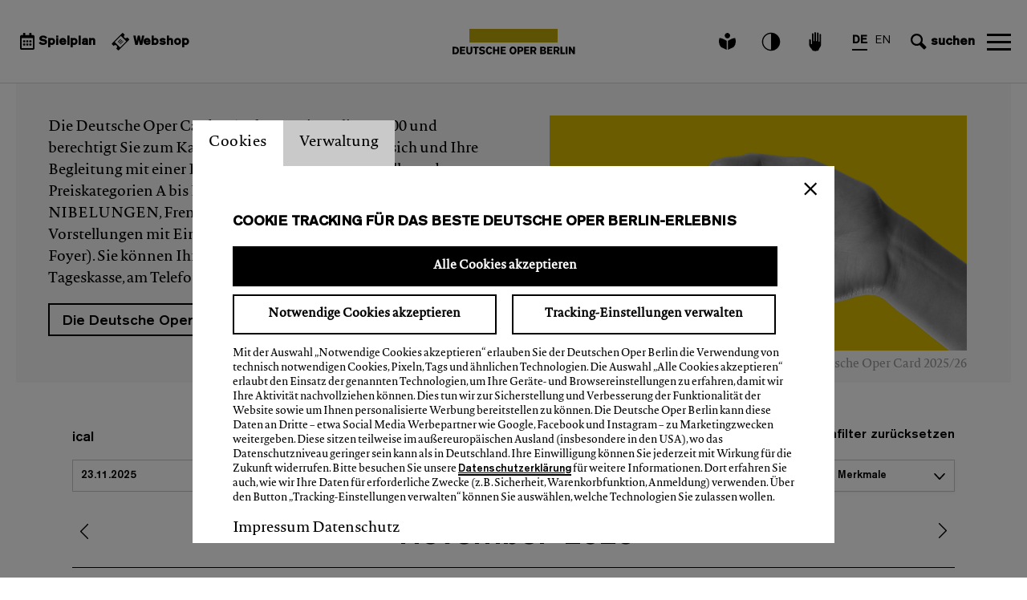

--- FILE ---
content_type: text/html; charset=UTF-8
request_url: https://deutscheoperberlin.de/de_DE/calendar/17730876
body_size: 35690
content:
<!DOCTYPE html><html lang="de"> <head> <meta charset="utf-8"> <meta http-equiv="X-UA-Compatible" content="IE=edge,chrome=1"> <meta name="viewport" content="initial-scale=1.0, width=device-width, user-scalable=yes, maximum-scale=5.0"> <meta name="format-detection" content="telephone=yes"> <link rel="apple-touch-icon" sizes="180x180" href="/media/images/favicon/apple-touch-icon.png"> <link rel="icon" type="image/png" sizes="32x32" href="/media/images/favicon/favicon-32x32.png"> <link rel="icon" type="image/png" sizes="16x16" href="/media/images/favicon/favicon-16x16.png"> <link rel="manifest" href="/media/images/favicon/site.webmanifest"> <link rel="mask-icon" href="/media/images/favicon/safari-pinned-tab.svg" color="#bea50a"> <link rel="shortcut icon" href="/media/images/favicon/favicon.ico"> <meta name="msapplication-TileColor" content="#bea50a"> <meta name="msapplication-config" content="/media/images/favicon/browserconfig.xml"> <meta name="theme-color" content="#ffffff"> <meta name="google-site-verification" content="B7kTqb-tivUlXeARGOeIwjxphNSl9uUKKPjNCj1y1RY" /> <title>Kalender - Deutsche Oper Berlin</title>   <script>window.ENV = {"server_url":"deutscheoperberlin.de","document_root":"","link_root":"\/de_DE","locale":"de_DE","id_language":"1","is_live_server":true,"is_staging_server":false,"page":"calendar","dynamic_page":null,"auth":null,"document_title_suffix":"Deutscheoperberlin","database_name":"Deutscheoperberlin","ml_projects":["testml","deutscheoperberlin","meineoper","cb-film6","cb-edit","cb-register","cb-framework"],"language":"de_DE","projects":["testml","deutscheoperberlin","meineoper","cb-film6","cb-edit","cb-register","cb-framework"],"register":{"layerFrame":true,"layerColor":"#000","layerOpacity":0.75,"showShadow":false,"templates":"\/register","modal":true,"responsive":true,"avoidFrame":true,"ajax":"\/de_DE\/register.json"},"piwik_id":64,"url_contains_token":false,"use_advertising_cookie":false,"press_default_id_inst":1904};</script> <script type="text/javascript">var ml = (function () {var translations = {"tex_tags_placeholder":"Tragen Sie hier ein Schlagwort das inhaltlich zum Eintrag passt, ein","tex_abbrev_text_placeholder":"altern. Text f\u00fcr die \u00dcbersicht eingeben","tex_abbrev_title_placeholder":"altern. Titel f\u00fcr die \u00dcbersicht eingeben","tex_date_placeholder":"Format (DD.MM.YYY)","add_new_tag":"Neues Tag hinzuf\u00fcgen","tags_prompt_heading":"Neues Tag anlegen","tags_prompt_message":"Es wird ein neues Tag angelegt:","no_results":"Es wurde kein Suchergebnis gefunden","new_address":"Neu Adresse anlegen","add_new_address":"Neue Adresse hinzuf\u00fcgen","add_new_address_header":"add_new_address_header","address_name":"Name","address_street":"Strasse (optional)","address_postcode":"PLZ (optional)","address_city":"Stadt","address_email":"e-Mail (optional)","address_save":"address_save","address_info_text":"address_info_text","address_close":"address_close","add_new_location_address_header":"Neuen Veranstaltungsort eintragen","add_new_organisation_address_header":"add_new_organisation_address_header","add_new_location_address":"add_new_location_address","add_new_organisation_address":"add_new_organisation_address","address_error_message_name":"Bitte tragen Sie einen Namen\/Bezeichnung ein.","address_error_message_city":"Bitte tragen Sie die Stadt ein. ","address_error_message_category":"Bitte w\u00e4hlen Sie eine Kategorie.","address_category_choose":"W\u00e4hlen Sie eine Kategorie","organiser_location_type_organiser":"nur Veranstalter","organiser_location_type_location":"nur Veranstaltungsort","organiser_location_type_organiser_location":"Veranstaltungsort und Veranstalter","organiser_location_type_none":"weder Veranstaltungsort noch Veranstalter","_cancel":"abrechen","_ok":"OK","editor_clear_media_container_message":"editor_clear_media_container_message","editor_clear_media_container_header":"editor_clear_media_container_header","editor_delete_article_message":"editor_delete_article_message","editor_delete_article_header":"editor_delete_article_header","no_items_found":"kein Suchergebnis","link_copied_text":"link_copied_text","close_film_layer":"close_film_layer","copy_film_layer":"copy_film_layer","press_basket_collection_empty_message":"Sie haben noch keine Dokumente in Ihrer Pressemappe abgelegt.","press_basket_collection_empty_caption":"Ihre Pressemappe ist noch leer","colleague_cards_layer__please_select_event":"Bitte w\u00e4hlen Sie. ","employee_cards_layer__please_select_event":"Bitte w\u00e4hlen Sie.","group_cards_layer__please_select_event":"Bitte w\u00e4hlen Sie einen Termin","artists_wrapper_headline":"K\u00fcnstler*innen bei uns zu Gast","artists_wrapper_headline_foerderkreis":"Der Vorstand"};return function (label) {if (translations[label]) {return translations[label];}return "js-translation-missing:"+label;}}());</script> <!-- include styles --> <link rel="stylesheet" type="text/css" href="/register/css/registration.css"><link rel="stylesheet" type="text/css" href="/module/jscript/lib/jquery_plugins/jqueryui/jquery-ui-core-interactions-latest-stable.min.css"><link rel="stylesheet" type="text/css" href="/module/jscript/lib/jquery_plugins/autocomplete2/mod.autocomplete.css"><link rel="stylesheet" type="text/css" href="/module/jscript/lib/bootstrap_plugins/bootstrap-switch/bootstrap-switch.css"><link rel="stylesheet" type="text/css" href="/player/media/css/player.css"><link rel="stylesheet" type="text/css" href="/mollie/media/css/mollie-payment.css"><link rel="stylesheet" type="text/css" href="/register-work/css/register_window.css"><link rel="stylesheet" type="text/css" href="/module/jscript/lib/jquery_plugins/datetimepicker/2.5.20/jquery.datetimepicker.min.css"><link rel="stylesheet" type="text/css" href="/register-login/media/css/register_login.css"><link rel="stylesheet" type="text/css" href="/refund-tickets-form/media/css/refund_tickets_form.css"><link rel="stylesheet" type="text/css" href="/register/css/registration.css"><link rel="stylesheet" type="text/css" href="/module/jscript/lib/cb_ui/default.css"><link rel="stylesheet" type="text/css" href="/module/jscript/lib/jquery_plugins/autocomplete2/mod.autocomplete.css"><link rel="stylesheet" type="text/css" href="/lib_controlbar/css/cb_controlbar3.css"><link rel="stylesheet" type="text/css" href="/media/styles/bootstrap/css/bootstrap.min.css"><link rel="stylesheet" type="text/css" href="/media/styles/owl.carousel.min.css"><link rel="stylesheet" type="text/css" href="/media/styles/swiper-bundle.min.css"><link rel="stylesheet" type="text/css" href="/media/styles/main.css"><link rel="stylesheet" type="text/css" href="/media/styles/editor_media_container.css"><link rel="stylesheet" type="text/css" href="/media/styles/selectpure.css"><link rel="stylesheet" type="text/css" href="/media/styles/timeline_datepicker.css"><link rel="stylesheet" type="text/css" href="/media/styles/page_calendar.css"> <script type="text/javascript"> // Test for the ugliness. if (window.location.hash == '#_=_') { // Check if the browser supports history.replaceState. if (history.replaceState) { // Keep the exact URL up to the hash. var cleanHref = window.location.href.split('#')[0]; // Replace the URL in the address bar without messing with the back button. history.replaceState(null, null, cleanHref); } else { // Well, you're on an old browser, we can get rid of the _=_ but not the #. window.location.hash = ''; } } </script> <!-- Google tag (gtag.js) --> <script async src="https://www.googletagmanager.com/gtag/js?id=G-NMEXW5R30N"></script> <script> window.dataLayer = window.dataLayer || []; function gtag() { dataLayer.push(arguments); } gtag('js', new Date()); gtag('config', 'G-NMEXW5R30N'); </script>    <script type="text/javascript" src="https://deutscheoperberlin.de/media/scripts/consent_manager.js"></script>  </head> <body class="page-calendar dynamic-page-">  <div id="cookie-layer"> <h1 class="visually-hidden-focusable">Einstellung Website Cookie</h1> <div class="tab"> <button class="tablinks" onclick="toggleCookieLayer(event, 'Cookies')" aria-label="switch_tabCookies" id="defaultCookieLayerOpen">Cookies</button> <button class="tablinks" onclick="toggleCookieLayer(event, 'Verwaltung')" aria-label="switch_tabVerwaltung" id="CookieLayerSettings" >Verwaltung</button> </div> <div class="cookie_layer_tab_wrapper"> <div id="Cookies" class="tabcontent panels"> <div class="" id="one-panel"> <h2>Cookie Tracking für das beste Deutsche Oper Berlin-Erlebnis</h2> <div class="cookie-buttons"> <button class="send-cookie-button black">Alle Cookies akzeptieren</button> <button class="send-cookie-button cookie-button-half-size set-min">Notwendige Cookies akzeptieren </button> <button id="edit-cookie-button" class="cookie-button-half-size">Tracking-Einstellungen verwalten</button> </div> <p>Mit der Auswahl „Notwendige Cookies akzeptieren“ erlauben Sie der Deutschen Oper Berlin die Verwendung von technisch notwendigen Cookies, Pixeln, Tags und ähnlichen Technologien. Die Auswahl „Alle Cookies akzeptieren“ erlaubt den Einsatz der genannten Technologien, um Ihre Geräte- und Browsereinstellungen zu erfahren, damit wir Ihre Aktivität nachvollziehen können. Dies tun wir zur Sicherstellung und Verbesserung der Funktionalität der Website sowie um Ihnen personalisierte Werbung bereitstellen zu können. Die Deutsche Oper Berlin kann diese Daten an Dritte – etwa Social Media Werbepartner wie Google, Facebook und Instagram – zu Marketingzwecken weitergeben. Diese sitzen teilweise im außereuropäischen Ausland (insbesondere in den USA), wo das Datenschutzniveau geringer sein kann als in Deutschland. Ihre Einwilligung können Sie jederzeit mit Wirkung für die Zukunft widerrufen. Bitte besuchen Sie unsere <a href=https://deutscheoperberlin.de/de_DE/datenschutzerklaerung target="_blank">Datenschutzerklärung</a> für weitere Informationen. Dort erfahren Sie auch, wie wir Ihre Daten für erforderliche Zwecke (z.B. Sicherheit, Warenkorbfunktion, Anmeldung) verwenden. Über den Button „Tracking-Einstellungen verwalten“ können Sie auswählen, welche Technologien Sie zulassen wollen.</p> <div class="cookie-layer-link-container"> <a href="/de_DE/imprint">Impressum</a> <a href="/de_DE/datenschutzerklaerung">Datenschutz</a> </div> </div> </div> <div id="Verwaltung" class="tabcontent panels"> <div class="" id="two-panel"> <h2>Tracking-Einstellungen verwalten</h2> <h3>Bitte wählen Sie Ihre Tracking-Einstellungen</h3> <p><input type="radio" id="checkbox_1" name="cookie" checked class="visually-hidden"><label for="checkbox_1" class="checkbox-label">Technisch notwendig</label></p> <p class="checkbox-text">Wir nutzen Cookies, um die Bedienung der Website zu ermöglichen und sicherzustellen, dass bestimmte Funktionen ordnungsgemäß funktionieren. Dazu gehört z.B. die Möglichkeit, sich anzumelden oder Karten für eine Vorstellung in den Warenkorb zu legen. Dieses Tracking ist immer aktiviert, da Sie sonst die Website nicht sehen oder online keine Karten kaufen können.</p> <p><input type="radio" id="checkbox_2" name="cookie" class="visually-hidden"><label for="checkbox_2" class="checkbox-label">Verbesserung der Webseite</label></p> <p class="checkbox-text">Auf unserer Website sind soziale Medien eingebettet, sodass Sie deren Funktionen ohne zusätzliche Klicks direkt nutzen können. Außerdem nutzen wir Tracking-Technologien, um zu analysieren, wie unsere Webseite genutzt wird. Diese Daten helfen uns, Fehler zu entdecken und neue Designs zu entwickeln. Es erlaubt uns ebenso die Effektivität unserer Website zu testen. Dafür nutzen wir auch Dienste, die ihren Sitz außerhalb der Europäischen Union haben können (insbesondere in den USA), wo das Datenschutzniveau geringer sein kann als in Deutschland.<br/>
</p> <p><input type="radio" id="checkbox_3" name="cookie" class="visually-hidden"><label for="checkbox_3" class="checkbox-label">Marketing</label></p> <p class="checkbox-text">Technologien dieser Kategorie erfassen Informationen, mithilfe derer die Anzeige personalisierter Werbung oder anderer interessenbasierter Inhalte ermöglicht wird. Sie werden von Partnern eingesetzt, die ihren Sitz auch außerhalb der Europäischen Union (insbesondere in den USA) haben können. Das Datenschutzniveau kann dort geringer sein als in Deutschland. Diese Partner führen die Informationen unter Umständen mit weiteren Daten zusammen. Durch Deaktivieren der Marketing-Cookies wird Ihnen Werbung angezeigt, die für Sie weniger interessant ist.<br/>
Ihre Einwilligung können Sie jederzeit mit Wirkung für die Zukunft widerrufen. Weitere Informationen zum Datenschutz finden Sie <a href=https://deutscheoperberlin.de/de_DE/datenschutzerklaerung target="_blank">hier</a></p> <button class="send-cookie-button cookie-button-half-size">Technische Cookies akzeptieren</button> <button class="send-cookie-button cookie-button-half-size black">Alle Cookies akzeptieren</button> <div class="cookie-layer-link-container"> <a href="/de_DE/imprint">Impressum</a> <a href="/de_DE/datenschutzerklaerung">Datenschutz</a> </div> </div> </div> </div></div><div id="cookie-bg-cover"></div> <div class="advertising-layer-wrapper"> <div id="advertising-layer"> <h1 class="headline">Newsletter</h1> <span class="advertising-layer-close-btn"></span> <div id="advertising-registration" class="advertising-content-container show"> <div class="advertising-content-img"> <img src="https://imgtoolkit.culturebase.org?file=https%3A%2F%2Fimg.culturebase.org%2F6%2F0%2Fe%2F0%2F1%2Fpic_1608238156_60e019edb4215f3e62ab432483b21803.jpeg&amp;do=cropOut&amp;width=385&amp;height=400" title="advertising_layer__image_title_tag" /> <p>Aktuelles zum Spielplan<br/>
Persönliche Empfehlungen<br/>
Besondere Aktionen ...<br/>
Seien Sie immer gut informiert!</p> </div> <div class="advertising-layer-input"> <div class="advertising-input-container"> <h2 class="headline">Newsletter abonnieren</h2> <p>Abonnieren Sie unseren Newsletter und erhalten Sie 25% Ermäßigung bei Ihrem nächsten Kartenkauf</p> </div> <div class="input-field-container"> <label id="email_label" for="email">E-Mail* eintragen</label> <input id="email" type="email" aria-labelledby="email_label" name="email" placeholder="E-Mail* eintragen" /> <label id="email_error">bitte E-Mail-Adresse eintragen</label> </div> <div class="email-confirmation"> <label id="email_confirmation_label" for="email_confirmation">E-Mail* eintragen</label> <input id="email_confirmation" type="email" aria-labelledby="email_confirmation_label" name="email_confirmation" placeholder="advertising_layer__input_email_confirmation_placeholder" /> </div> <div class="input-field-container"> <label id="email_firstname" for="firstname">Vorname</label> <input id="firstname" type="text" aria-labelledby="email_firstname" name="firstname" placeholder="Vorname" /> <label id="firstname_error">Bitte geben Sie ihren Vornamen ein. </label> </div> <div class="input-field-container"> <label id="email_lastname" for="lastname">Nachname</label> <input id="lastname" type="text" aria-labelledby="email_lastname" name="lastname" placeholder="Nachname" /> <label id="lastname_error" >Bitte geben Sie ihren Nachnamen ein. </label> </div> <div class="advertising-infobox-container"> <span> <input type="checkbox" id="checkbox" name="checkbox"> <label for="checkbox">Ich möchte mich für den Newsletter anmelden und über auf mich zugeschnittene Angebote und Events informiert werden. Detaillierte Informationen zum Datenschutz finden Sie in unserer <a href=https://deutscheoperberlin.de/de_DE/datenschutzerklaerung target="_blank">Datenschutzerklärung</a><br/>
</label> </span> <label id="checkbox_error">Anmeldung bestätigen</label> </div> <button id="send-advertising-button">Jetzt anmelden</button> <span class="advertising-layer-required">* Pflichtfeld</span> </div> </div> <div id="advertising-confirmation" class="advertising-content-container"> <div id="advertising-confirmation-text-1"></div> <br/><br/> <p id="advertising-confirmation-text-2"></p> <br/><hr><br/> <p id="advertising-confirmation-text-3"></p> </div> </div></div> <div class="advertising-layer-wrapper"> <div id="advertising-prompt-layer"> <h3>Newsletter</h3> <span class="advertising-layer-close-btn"></span> <div class="advertising-prompt-content"> <div class="advertising-prompt-header"></div> <div class="advertising-prompt-text"></div> <div class="divider"></div> <div class="no-email-text"></div> <div class="send-again"></div> </div> </div></div><div class="advertising-prompt-wrapper"></div> <div class="register-login-backgroundlayer"></div> <div class="register-login-layer" data-project="deutscheoperberlin"></div>  <script type="text/javascript">
    // Pass in the objects to merge as arguments.
    var objectExtend = function () {

        // Variables
        var extended = {};
        var length = arguments.length;

        // Merge the object into the extended object
        var merge = function (obj) {
            for (var prop in obj) {
                if (Object.prototype.hasOwnProperty.call(obj, prop)) {
                    if (Object.prototype.toString.call(obj[prop]) === '[object Object]') {
                        extended[prop] = extend(extended[prop], obj[prop]);
                    } else {
                        extended[prop] = obj[prop];
                    }
                }
            }
        };

        // Loop through each object and conduct a merge
        for (var i = 0; i < length; i++) {
            var obj = arguments[i];
            merge(obj);
        }

        return extended;
    };

    /*
     * If Controlbar is already defined preserve it
     * so we can merge it with the new settings
     */
    var prevControlbar;
    if (window.Controlbar) {
        prevControlbar = Controlbar;
    }

    Controlbar = {"application":"deutscheoperberlin","document_root":"","link_root":"\/de_DE","restrict":false,"ml_projects":["testml","deutscheoperberlin","meineoper","cb-film6","cb-edit","cb-register","cb-framework"],"cache_reset":true,"links":[{"url":"https:\/\/ml.culturebase.org\/table.php?projectType=brick&project=deutscheoperberlin&edit_lang[]=de&edit_lang[]=en&edit_lang[]=label","label":"ml","target":"_blank"},{"url":"https:\/\/flex2.culturebase.org\/home.php?controller_mode=1","label":"flex","target":"_blank"},{"url":"https:\/\/register6.culturebase.org","label":"register","target":"_blank"},{"url":"https:\/\/stage6.culturebase.org","label":"stage","target":"_blank"},{"url":"https:\/\/address.culturebase.org\/home.php","label":"address","target":"_blank"},{"url":"https:\/\/film7.culturebase.org\/de_DE\/home?controller_mode=1","label":"film","target":"_blank"},{"url":"https:\/\/pix.culturebase.org\/home.php?controller_mode=1","label":"pix","target":"_blank"},{"url":"#onepager","label":"onepager","target":"_self"},{"url":"support","label":"support","target":"_self"}],"allowed":true,"username_hash":"#userpanel","register_config":[],"color_scheme":1,"stay_logged_in":false,"auth":false,"language":"de_DE","no_button":null};
    /* If previous Controlbar was preserved
     * merge it with the new one
     */
    if (prevControlbar) {
        Controlbar = objectExtend(Controlbar, prevControlbar);
    }
</script>
<div id="controlbar" class="controlbar-3 is-allowed clearfix controlbar controlbar-dark-scheme logged-out ">
    <div class="controlbar-button-container">
        <button tabindex="-1" id="controlbar-show-button" title="Controlbar öffnen/schliessen"></button>
    </div>
    <div class="controlbar-content-wrapper links-height-0 ">
    <div class="controlbar-control">
        <div class="close-nav-icon"></div>
        <div class="culturebase-icon"></div>
        <div id="controlbar-hide-button"></div>
    </div>
    <div class="link-container-wrapper">
    <div class="controlbar-link-container clearfix">
        
    </div>
        </div>
    <div class="controlbar-widget-container clearfix">
        
    </div>
    <div class="controlbar-username" title="" data-hash="#userpanel"></div>
    </div>
    <div class="button-wrapper">
        
        <button tabindex="-1" class="controlbar-log-button is-allowed" id="controlbar-login-button" title="login"><span>login</span></button>
    </div>
</div>   <header class="site-header"> <nav class="menu"> <div class="menu-main__container">    <div class="menu-main__container_inner menu-main__container-left"> <div class="menu-main__item"> <a tabindex="0" class="item_tickets" href="/de_DE/calendar"> <svg role="img" xmlns="http://www.w3.org/2000/svg" width="18" height="21" viewBox="0 0 18 21"> <path d="M5.946414,11.8125 L4.339275,11.8125 C4.205347,11.8125 4.091508,11.76465 3.997758,11.66895 C3.904009,11.57324 3.857134,11.45703 3.857134,11.32031 L3.857134,9.67969 C3.857134,9.54297 3.904009,9.42676 3.997758,9.33105 C4.091508,9.23535 4.205347,9.1875 4.339275,9.1875 L5.946414,9.1875 C6.080342,9.1875 6.194182,9.23535 6.287931,9.33105 C6.381681,9.42676 6.428556,9.54297 6.428556,9.67969 L6.428556,11.32031 C6.428556,11.45703 6.381681,11.57324 6.287931,11.66895 C6.194182,11.76465 6.080342,11.8125 5.946414,11.8125 Z M10.28569,9.67969 L10.28569,11.32031 C10.28569,11.45703 10.238815,11.57324 10.145065,11.66895 C10.051316,11.76465 9.937476,11.8125 9.803548,11.8125 L8.196409,11.8125 C8.062481,11.8125 7.948642,11.76465 7.854892,11.66895 C7.761142,11.57324 7.714267,11.45703 7.714267,11.32031 L7.714267,9.67969 C7.714267,9.54297 7.761142,9.42676 7.854892,9.33105 C7.948642,9.23535 8.062481,9.1875 8.196409,9.1875 L9.803548,9.1875 C9.937476,9.1875 10.051316,9.23535 10.145065,9.33105 C10.238815,9.42676 10.28569,9.54297 10.28569,9.67969 Z M14.142823,9.67969 L14.142823,11.32031 C14.142823,11.45703 14.095948,11.57324 14.002199,11.66895 C13.908449,11.76465 13.79461,11.8125 13.660682,11.8125 L12.053543,11.8125 C11.919615,11.8125 11.805775,11.76465 11.712026,11.66895 C11.618276,11.57324 11.571401,11.45703 11.571401,11.32031 L11.571401,9.67969 C11.571401,9.54297 11.618276,9.42676 11.712026,9.33105 C11.805775,9.23535 11.919615,9.1875 12.053543,9.1875 L13.660682,9.1875 C13.79461,9.1875 13.908449,9.23535 14.002199,9.33105 C14.095948,9.42676 14.142823,9.54297 14.142823,9.67969 Z M10.28569,13.61719 L10.28569,15.25781 C10.28569,15.39453 10.238815,15.51074 10.145065,15.60645 C10.051316,15.70215 9.937476,15.75 9.803548,15.75 L8.196409,15.75 C8.062481,15.75 7.948642,15.70215 7.854892,15.60645 C7.761142,15.51074 7.714267,15.39453 7.714267,15.25781 L7.714267,13.61719 C7.714267,13.48047 7.761142,13.36426 7.854892,13.26855 C7.948642,13.17285 8.062481,13.125 8.196409,13.125 L9.803548,13.125 C9.937476,13.125 10.051316,13.17285 10.145065,13.26855 C10.238815,13.36426 10.28569,13.48047 10.28569,13.61719 Z M6.428556,13.61719 L6.428556,15.25781 C6.428556,15.39453 6.381681,15.51074 6.287931,15.60645 C6.194182,15.70215 6.080342,15.75 5.946414,15.75 L4.339275,15.75 C4.205347,15.75 4.091508,15.70215 3.997758,15.60645 C3.904009,15.51074 3.857134,15.39453 3.857134,15.25781 L3.857134,13.61719 C3.857134,13.48047 3.904009,13.36426 3.997758,13.26855 C4.091508,13.17285 4.205347,13.125 4.339275,13.125 L5.946414,13.125 C6.080342,13.125 6.194182,13.17285 6.287931,13.26855 C6.381681,13.36426 6.428556,13.48047 6.428556,13.61719 Z M14.142823,13.61719 L14.142823,15.25781 C14.142823,15.39453 14.095948,15.51074 14.002199,15.60645 C13.908449,15.70215 13.79461,15.75 13.660682,15.75 L12.053543,15.75 C11.919615,15.75 11.805775,15.70215 11.712026,15.60645 C11.618276,15.51074 11.571401,15.39453 11.571401,15.25781 L11.571401,13.61719 C11.571401,13.48047 11.618276,13.36426 11.712026,13.26855 C11.805775,13.17285 11.919615,13.125 12.053543,13.125 L13.660682,13.125 C13.79461,13.125 13.908449,13.17285 14.002199,13.26855 C14.095948,13.36426 14.142823,13.48047 14.142823,13.61719 Z M18,4.59375 L18,19.03125 C18,19.57812 17.8125,20.04297 17.4375,20.42578 C17.0625,20.80859 16.607143,21 16.071429,21 L1.928571,21 C1.392857,21 0.9375,20.80859 0.5625,20.42578 C0.1875,20.04297 0,19.57812 0,19.03125 L0,4.59375 C0,4.04688 0.1875,3.58203 0.5625,3.19922 C0.9375,2.81641 1.392857,2.625 1.928571,2.625 L3.857143,2.625 L3.857143,0.49219 C3.857143,0.35547 3.904018,0.23926 3.997768,0.14355 C4.091518,0.04785 4.205357,0 4.339286,0 L5.946429,0 C6.080357,0 6.194197,0.04785 6.287946,0.14355 C6.381696,0.23926 6.428571,0.35547 6.428571,0.49219 L6.428571,2.625 L11.571429,2.625 L11.571429,0.49219 C11.571429,0.35547 11.618304,0.23926 11.712054,0.14355 C11.805803,0.04785 11.919643,0 12.053571,0 L13.660714,0 C13.794643,0 13.908482,0.04785 14.002232,0.14355 C14.095982,0.23926 14.142857,0.35547 14.142857,0.49219 L14.142857,2.625 L16.071429,2.625 C16.607143,2.625 17.0625,2.81641 17.4375,3.19922 C17.8125,3.58203 18,4.04688 18,4.59375 Z M16.07139,18.78516 L16.07139,6.5625 L1.928567,6.5625 L1.928567,18.78516 C1.928567,18.83984 1.955353,18.89453 2.008924,18.94922 C2.062495,19.00391 2.116067,19.03125 2.169638,19.03125 L15.830319,19.03125 C15.88389,19.03125 15.937462,19.00391 15.991033,18.94922 C16.044604,18.89453 16.07139,18.83984 16.07139,18.78516 Z"/></svg> <span>Spielplan</span> </a> </div> <div class="menu-main__item"> <a tabindex="0" target="top" aria-label="Externer Link &nbsp; Webshop" class="item_tickets" href="https://tickets.deutscheoperberlin.de/webshop/webticket/shop?=eventlist"> <svg role="img" xmlns="http://www.w3.org/2000/svg" width="22" height="22" viewBox="0 0 27 27"> <path d="M22.9457014,-5.49489343e-11 C23.4979861,-5.49489343e-11 23.9457014,0.44771525 23.9457014,1 L23.9465747,4.61828729 C23.7620874,4.58077799 23.5711262,4.56108597 23.3755656,4.56108597 C21.8011792,4.56108597 20.5248869,5.83737832 20.5248869,7.41176471 C20.5248869,8.9861511 21.8011792,10.2624434 23.3755656,10.2624434 C23.5711262,10.2624434 23.7620874,10.2427514 23.9465747,10.2052421 L23.9457014,13.8235294 C23.9457014,14.3758142 23.4979861,14.8235294 22.9457014,14.8235294 L1,14.8235294 C0.44771525,14.8235294 1.93984069e-11,14.3758142 1.93983393e-11,13.8235294 L-0.00135470399,10.2051442 C0.183281713,10.2427172 0.37440507,10.2624434 0.570135747,10.2624434 C2.14452214,10.2624434 3.42081448,8.9861511 3.42081448,7.41176471 C3.42081448,6.17738842 2.63626082,5.12625445 1.5386035,4.7298128 C1.53350728,4.72795315 1.52812187,4.72618148 1.52272949,4.72442436 L1.5386035,4.7298128 C1.52408337,4.72456856 1.50950845,4.71943888 1.49487983,4.71442485 L1.3350443,4.66991952 C1.09203671,4.59729405 0.835314653,4.56108597 0.570135747,4.56108597 C0.37440507,4.56108597 0.183281713,4.58081226 -0.00135470399,4.61838521 L1.93983393e-11,1 C1.93982716e-11,0.44771525 0.44771525,-5.49489343e-11 1,-5.49489343e-11 L22.9457014,-5.49489343e-11 Z M18.5356453,1.499 L5.3046453,1.499 L5.3046453,13.323 L18.5356453,13.323 L18.5356453,1.499 Z M9.07810171,9.28876842 L14.7601574,9.35505773 C15.0362809,9.35827911 15.2575119,9.58473295 15.2542905,9.86085653 C15.2514271,10.1062997 15.0721824,10.3083709 14.8384552,10.347983 L14.7484917,10.3549897 L9.06643607,10.2887004 C8.79031249,10.285479 8.56908154,10.0590252 8.57230292,9.78290158 C8.57516636,9.53745839 8.75441101,9.33538716 8.98813822,9.29577508 L9.07810171,9.28876842 Z M9.05098336,6.96429111 L14.733039,7.03058043 C15.0091626,7.0338018 15.2303935,7.26025564 15.2271722,7.53637922 C15.2243087,7.78182241 15.0450641,7.98389364 14.8113369,8.02350572 L14.7213734,8.03051238 L9.03931772,7.96422307 C8.76319413,7.96100169 8.54196318,7.73454785 8.54518456,7.45842427 C8.54804801,7.21298108 8.72729265,7.01090985 8.96101986,6.97129778 L9.05098336,6.96429111 Z M9.023865,4.6398138 L14.7059206,4.70610312 C14.9820442,4.7093245 15.2032752,4.93577833 15.2000538,5.21190191 C15.1971904,5.4573451 15.0179457,5.65941633 14.7842185,5.69902841 L14.694255,5.70603507 L9.01219936,5.63974576 C8.73607578,5.63652438 8.51484483,5.41007055 8.5180662,5.13394696 C8.52092965,4.88850378 8.7001743,4.68643255 8.93390151,4.64682047 L9.023865,4.6398138 Z" transform="rotate(-45 20.1 8.281)"/></svg><span>Webshop</span> </a> </div> </div> <div class="menu-main__container_inner menu-main__container-center"> <div class="menu-main__item"> <a tabindex="0" title="Suche - Deutsche Oper Berlin" href="/de_DE/home"> <div class="logo-container"> <div class="logo-stripe"> <div class="logo-stripe-inner"></div> </div> <div class="logo-typo"> <svg title="Deutsche Oper Berlin" height="10px" viewBox="0 0 153 10" version="1.1" xmlns="http://www.w3.org/2000/svg" xmlns:xlink="http://www.w3.org/1999/xlink"> <g id="Symbols" stroke="none" stroke-width="1" fill="none" fill-rule="evenodd"> <g id="icons/icon-logo" fill="#000000" fill-rule="nonzero"> <g id="Wortmarke"> <path d="M35.4378968,2.8710207 C35.4378968,2.4376806 35.9449128,1.8076797 36.9869035,1.8076797 C38.0278188,1.8076797 38.5859128,2.2027166 38.9617391,2.767545 L40.5645121,1.5487047 C39.7558672,0.5110897 38.6380661,0.0108621 36.8836722,0.0108621 C34.6405427,0.0108621 33.2678895,1.1199382 33.2678895,2.9413384 C33.2678895,4.5666494 34.3281606,5.3818774 35.8846946,5.6888743 C36.3556873,5.7820595 36.6422616,5.8340832 37.0245399,5.9026859 C37.8267329,6.0473231 38.4283776,6.2005357 38.4283776,6.8556909 C38.4283776,7.6291857 37.5519871,7.9853478 36.8261423,7.9853478 C35.740601,7.9853478 34.9932496,7.5925977 34.4131114,6.8454005 L32.7608734,7.9596218 C33.3329467,9.0584075 34.5943037,9.806748 36.62882,9.806748 C39.258529,9.806748 40.5865563,8.6176355 40.5865563,6.6641752 C40.5865563,5.18979 40.0021168,4.3408323 37.5702677,3.9223562 C37.0702412,3.8366029 36.8879735,3.7948696 36.4960173,3.7222651 C35.7411386,3.5839165 35.4378968,3.3689615 35.4378968,2.8710207 Z M152.4,9.5431995 L152.4,0.2881311 L150.316556,0.2881311 L150.316556,5.9249817 L147.221769,0.2881311 L145.089398,0.2881311 L145.089398,9.5431995 L147.185208,9.5431995 L147.185208,4.0115396 L150.267091,9.5431995 L152.4,9.5431995 Z M141.09994,9.5431995 L143.271022,9.5431995 L143.271022,0.2881311 L142.216128,0.2881311 L141.09994,0.2881311 L141.09994,9.5431995 Z M140.061175,9.5431995 L140.061175,7.5903109 L136.658844,7.5903109 L136.658844,0.2881311 L134.488837,0.2881311 L134.488837,9.5431995 L140.061175,9.5431995 Z M128.086348,4.523201 L129.758479,4.523201 C131.003706,4.523201 131.065,3.5261759 131.065,3.2380448 C131.065,2.0317816 130.153124,2.0060556 129.770846,2.0060556 L128.086348,2.0060556 L128.086348,4.523201 Z M129.894508,0.2881311 C131.188125,0.2881311 133.235545,0.6420064 133.235545,3.2900685 C133.235545,4.8633558 132.396253,5.4922134 131.446741,5.8460887 L133.4576,9.5431995 L131.065,9.5431995 L129.327274,6.2394105 L128.098714,6.2394105 L128.098714,9.5431995 L125.903437,9.5431995 L125.903437,0.2881311 L129.894508,0.2881311 Z M112.912964,7.8647215 C113.614614,7.8647215 114.588322,7.8258467 114.588322,6.7642207 C114.588322,5.6494278 113.713544,5.6231301 113.269972,5.6231301 L111.39568,5.6231301 L111.39568,7.8647215 L112.912964,7.8647215 Z M113.035551,3.9457954 C113.503856,3.9457954 114.329706,3.9063489 114.329706,2.949342 C114.329706,2.0580793 113.602248,2.0186328 113.184484,2.0186328 L111.39568,2.0186328 L111.39568,3.9457954 L113.035551,3.9457954 Z M109.32514,0.2881311 L113.381269,0.2881311 C115.673863,0.2881311 116.462614,1.3629059 116.462614,2.7138063 C116.462614,4.2739447 115.131899,4.7187186 114.601763,4.7844628 C115.43998,4.8633558 116.795428,5.3224218 116.795428,6.9483045 C116.795428,8.6519368 115.365245,9.5431995 113.590419,9.5431995 L109.32514,9.5431995 L109.32514,0.2881311 Z M99.2993406,4.523201 L100.972547,4.523201 C102.216699,4.523201 102.277993,3.5261759 102.277993,3.2380448 C102.277993,2.0317816 101.367192,2.0060556 100.983838,2.0060556 L99.2993406,2.0060556 L99.2993406,4.523201 Z M101.108038,0.2881311 C102.402193,0.2881311 104.449075,0.6420064 104.449075,3.2900685 C104.449075,4.8633558 103.610321,5.4922134 102.660809,5.8460887 L104.67113,9.5431995 L102.277993,9.5431995 L100.540804,6.2394105 L99.3122445,6.2394105 L99.3122445,9.5431995 L97.1180424,9.5431995 L97.1180424,0.2881311 L101.108038,0.2881311 Z M83.197951,4.7976116 L84.3722066,4.7976116 C85.3593557,4.7976116 86.0491771,4.548927 86.0491771,3.3426638 C86.0491771,2.0060556 85.0136384,1.9929068 84.3361832,1.9929068 L83.197951,1.9929068 L83.197951,4.7976116 Z M85.0743943,0.2881311 C87.1331054,0.2881311 88.2186467,1.324031 88.2186467,3.4478546 C88.2186467,5.794065 86.2830604,6.5149645 84.70502,6.5149645 L83.197951,6.5149645 L83.197951,9.5431995 L81.0161151,9.5431995 L81.0161151,0.2881311 L85.0743943,0.2881311 Z M75.3878602,7.8515727 C77.0024618,7.8515727 77.5815247,6.2525593 77.5815247,4.9553977 C77.5815247,3.2774913 76.8927786,1.9403114 75.3502238,1.9403114 C73.6985235,1.9403114 73.1936581,3.605069 73.1936581,4.850207 C73.1936581,6.3314524 73.8227237,7.8515727 75.3878602,7.8515727 Z M75.3502238,2.30926389e-14 C78.5186711,2.30926389e-14 79.7638983,2.7789788 79.7638983,4.9811237 C79.7638983,7.4582508 78.1734915,9.8181818 75.375494,9.8181818 C72.5027613,9.8181818 71.0478456,7.419376 71.0478456,4.8765046 C71.0478456,2.7652582 72.2070468,2.30926389e-14 75.3502238,2.30926389e-14 Z M9.32468698,9.5431995 L15.8083634,9.5431995 L15.8083634,7.7206559 L11.4941566,7.7206559 L11.4941566,5.5190827 L15.2196226,5.5190827 L15.2196226,3.7622833 L11.4941566,3.7622833 L11.4941566,2.084377 L15.6820126,2.084377 L15.6820126,0.2881311 L9.32468698,0.2881311 L9.32468698,9.5431995 Z M118.049258,9.5431995 L124.533472,9.5431995 L124.533472,7.7206559 L120.219803,7.7206559 L120.219803,5.5190827 L123.944193,5.5190827 L123.944193,3.7622833 L120.219803,3.7622833 L120.219803,2.084377 L124.407121,2.084377 L124.407121,0.2881311 L118.049258,0.2881311 L118.049258,9.5431995 Z M89.2375179,9.5431995 L95.7211943,9.5431995 L95.7211943,7.7206559 L91.4080628,7.7206559 L91.4080628,5.5190827 L95.1324535,5.5190827 L95.1324535,3.7622833 L91.4080628,3.7622833 L91.4080628,2.084377 L95.5948435,2.084377 L95.5948435,0.2881311 L89.2375179,0.2881311 L89.2375179,9.5431995 Z M59.9703777,9.5431995 L66.4545918,9.5431995 L66.4545918,7.7206559 L62.140385,7.7206559 L62.140385,5.5190827 L65.865851,5.5190827 L65.865851,3.7622833 L62.140385,3.7622833 L62.140385,2.084377 L66.3282411,2.084377 L66.3282411,0.2881311 L59.9703777,0.2881311 L59.9703777,9.5431995 Z M58.1315708,9.5431995 L58.1315708,0.2881311 L55.9497349,0.2881311 L55.9497349,3.6307949 L52.7683837,3.6307949 L52.7683837,0.2881311 L50.5741816,0.2881311 L50.5741816,9.5431995 L52.7683837,9.5431995 L52.7683837,5.5974041 L55.9497349,5.5974041 L55.9497349,9.5431995 L58.1315708,9.5431995 Z M47.7584412,6.5018156 C47.4627266,7.0397747 47.0067885,7.878442 45.8723199,7.878442 C44.7012902,7.878442 43.7270451,6.8688398 43.7270451,4.8364864 C43.7270451,3.2900685 44.4663315,1.9008649 45.8723199,1.9008649 C46.9363547,1.9008649 47.5369241,2.6211927 47.7218801,3.3157945 L49.4477779,2.3993775 C48.8310786,1.0090305 47.6509086,2.30926389e-14 45.7739276,2.30926389e-14 C43.3082057,2.30926389e-14 41.5575754,2.16327 41.5575754,4.9028023 C41.5575754,8.0350847 43.4189643,9.8181818 45.7244626,9.8181818 C47.8100568,9.8181818 48.7816136,8.717681 49.4725104,7.4325248 L47.7584412,6.5018156 Z M32.4431146,2.110103 L32.4431146,0.2881311 L25.7244795,0.2881311 L25.7244795,2.110103 L27.9928791,2.110103 L27.9928791,9.5431995 L30.1870813,9.5431995 L30.1870813,2.110103 L32.4431146,2.110103 Z M24.671198,0.2881311 L22.4882868,0.2881311 L22.4882868,6.1873868 C22.4882868,7.2490128 22.0549305,7.8933059 20.945732,7.8933059 C19.9714869,7.8933059 19.3289798,7.5377156 19.3289798,6.3051547 L19.3289798,0.2881311 L17.1347777,0.2881311 L17.1347777,6.0433213 C17.1347777,8.5993415 18.8257274,9.806748 20.8715346,9.806748 C23.2264979,9.806748 24.671198,8.2060197 24.671198,5.8855352 L24.671198,0.2881311 Z M2.19420213,7.6817811 L3.07596922,7.6817811 C4.95026195,7.6817811 5.78794069,6.9866076 5.78794069,4.8890818 C5.78794069,3.4478546 5.34436883,2.2415914 3.44534361,2.2415914 L2.19420213,2.2415914 L2.19420213,7.6817811 Z M7.2475359e-13,0.2881311 L3.16253294,0.2881311 C6.52776478,0.2881311 7.97031424,1.8745672 7.97031424,4.9159512 C7.97031424,7.118096 7.07026661,9.5431995 3.6061048,9.5431995 L7.2475359e-13,9.5431995 L7.2475359e-13,0.2881311 Z"></path> </g> </g> </g> </svg> </div> </div>  </a> </div> </div> <div class="menu-main__container_inner menu-main__container-right"> <div class="switch-container"> <div class="menu-main__item"> <a tabindex="0" href="/desDE/willkommen-leichte-sprache" title="Leichte Sprache " class="simple-language-switch"><svg width="20px" height="20px" viewBox="0 0 20 20" version="1.1" xmlns="http://www.w3.org/2000/svg" xmlns:xlink="http://www.w3.org/1999/xlink"> <g id="Symbols" stroke="none" stroke-width="1" fill="none" fill-rule="evenodd"> <g id="icon_simple-language-black" transform="translate(-0.0009, 0)" fill="#000000"> <path d="M0.00216992565,5.96162495 C2.44477703,5.96162495 5.48718232,7.08630344 9.12938579,9.33566042 C9.2769141,9.42513528 9.36658031,9.58508218 9.36735346,9.75761555 L9.36735346,19.5019031 C9.36710459,19.5897459 9.34371963,19.6759734 9.29955089,19.7519046 C9.16070275,19.9906007 8.85464271,20.0715434 8.6161841,19.9322871 C4.90067049,17.7718012 2.02933243,16.6915582 0.00216992565,16.6915582 L0.00107385809,16.5887192 L0.000932298389,16.552376 L0.000996157634,13.1381349 L0.00109239308,12.9904399 L0.00182644292,11.9278754 C0.00189984255,11.8250051 0.00197385351,11.7218362 0.0020481451,11.6185224 L0.00293194772,10.3816519 L0.00303799222,10.2290079 L0.00388111362,8.90601462 C0.00393366806,8.81255588 0.00398352664,8.72033697 0.00403035865,8.62951174 L0.00403698045,6.34296404 L0.0039422862,6.28297572 L0.00331018252,6.05650898 C0.00320744941,6.03486192 0.00309705966,6.01676247 0.00297868254,6.00236449 L0.00216992565,5.96162495 Z M19.9978301,5.96162495 L19.9970213,6.00236449 C19.9969029,6.01676247 19.9967926,6.03486192 19.9966898,6.05650898 L19.9961627,6.22773187 C19.9960892,6.26295397 19.9960228,6.30141598 19.995963,6.34296404 L19.9959696,8.62951174 C19.9960165,8.72033697 19.9960663,8.81255588 19.9961189,8.90601462 L19.9968578,10.0771851 C19.9969266,10.1781009 19.9969968,10.2796411 19.9970681,10.3816519 L19.9979519,11.6185224 C19.9980261,11.7218362 19.9981002,11.8250051 19.9981736,11.9278754 L19.9988087,12.8414891 C19.9988755,12.9411825 19.9989406,13.0401158 19.9990038,13.1381349 L19.9991982,16.5108538 C19.9991148,16.5402359 19.9990243,16.5662424 19.9989261,16.5887192 L19.9982441,16.6799945 C19.9981144,16.6877376 19.9979765,16.6916435 19.9978301,16.6915582 C17.9706676,16.6915582 15.0993295,17.7718012 11.3838159,19.9322871 C11.1453573,20.0715434 10.8392973,19.9906007 10.7004491,19.7519046 C10.6562804,19.6759734 10.6328954,19.5897459 10.6326465,19.5019031 L10.6326465,9.75761555 C10.6334197,9.58508218 10.7230859,9.42513528 10.8706142,9.33566042 C14.5128177,7.08630344 17.555223,5.96162495 19.9978301,5.96162495 Z M10.1253604,6.21724894e-14 C11.8984269,6.21724894e-14 13.3357813,1.44673894 13.3357813,3.23138186 C13.3357813,5.01602479 11.8984269,6.46276373 10.1253604,6.46276373 C8.3522939,6.46276373 6.91493951,5.01602479 6.91493951,3.23138186 C6.91493951,1.44673894 8.3522939,6.21724894e-14 10.1253604,6.21724894e-14 Z" id="icon_simple-language"></path> </g> </g></svg> <span class="visually-hidden-focusable">Leichte Sprache </span> </a> </div> <div class="menu-main__item li-style-switch"> <button tabindex="0" title="Kontrastmodus starten" name="Kontrastmodus starten" class="style-switch"><svg xmlns="http://www.w3.org/2000/svg" width="17" height="17" viewBox="0 0 17 17"><path d="M8,0 C12.418278,0 16,3.581722 16,8 C16,12.3349143 12.5521622,15.8645429 8.24917933,15.9961932 L8,16 C3.581722,16 0,12.418278 0,8 C0,3.581722 3.581722,0 8,0 Z M8,1 C4.13400675,1 1,4.13400675 1,8 C1,11.8659932 4.13400675,15 8,15 L8,1 Z" transform="translate(.5 .5)"/></svg> <span>Kontrastmodus starten</span></button> </div> <div class="menu-main__item"> <a tabindex="0" href="/de_DE/gebaerdensprache-deutsch" title="Gebärdensprache" class="sign-language-switch"><svg width="15px" height="22px" viewBox="0 0 15 22" version="1.1" xmlns="http://www.w3.org/2000/svg" xmlns:xlink="http://www.w3.org/1999/xlink"> <g id="Page-1" stroke="none" stroke-width="1" fill="none" fill-rule="evenodd"> <g id="IniMu_Icon_Gebaerdensprache" transform="translate(-162.5357, -191.7584)" fill="#000000"> <g id="Group-7-Copy-2" transform="translate(160.8851, 193.0912)"> <path d="M9.18126198,-1.28176278 C9.61829764,-1.28176278 9.98318933,-0.972877758 10.0695347,-0.561510104 L10.09112,-0.523341105 L10.0889,8.5582979 C10.0889,8.87797528 10.3480497,9.137125 10.6677271,9.137125 C10.9874045,9.137125 11.2465542,8.87797528 11.2465542,8.5582979 L11.2465542,-0.269923086 C11.2465542,-0.771197721 11.6529176,-1.1775611 12.1541922,-1.1775611 C12.6554668,-1.1775611 13.0618302,-0.771197721 13.0618302,-0.269923086 L13.0605643,9.23652044 C13.0679771,9.2391617 13.0756583,9.24167927 13.0835776,9.24407056 C13.1472744,9.4908693 13.372703,9.67294349 13.6406573,9.67294349 C13.8337256,9.67294349 14.0047163,9.578418 14.1098747,9.43312173 L14.109238,1.67464335 C14.109238,1.17336871 14.5156013,0.767005332 15.016876,0.767005332 C15.5138752,0.767005332 15.9167726,1.16990279 15.9167726,1.666902 L15.8488439,9.74720873 C15.8867554,10.9570786 15.894993,12.1532169 15.8220892,13.3118023 C15.7510909,14.4403881 15.1788256,15.3560012 14.5717199,16.2646673 L14.2399196,16.7608528 C13.9652123,17.1758304 13.7008283,17.5971121 13.4905716,18.0440468 C13.2180116,18.6234172 13.0062569,19.2239551 12.8170017,19.8326022 C11.832141,20.1499467 10.7866294,20.3337506 9.70258723,20.3631855 L9.05735713,20.3624177 C8.03886609,20.3323297 7.0545831,20.1659716 6.12211167,19.8809468 C5.96953902,19.3674133 5.74024152,18.8918791 5.44700088,18.4298186 C4.53584845,16.9941156 2.37922418,15.4743384 2.37922418,13.6783648 L2.37922418,7.32020412 C2.37922418,6.90859919 2.80562023,6.62277349 3.19288371,6.78122612 C3.6449118,6.96620789 3.99935617,7.27466209 4.25461565,7.65677608 L4.25328601,11.9666559 C4.25328601,12.2863332 4.51243572,12.545483 4.8321131,12.545483 C5.10330009,12.545483 5.3309291,12.3589891 5.3937455,12.1072559 L5.41022418,12.0822372 L5.4109402,0.934480578 C5.4109402,0.433205944 5.81730359,0.0268425619 6.31857822,0.0268425619 C6.61253557,0.0268425619 6.87385406,0.166586104 7.0397254,0.383264883 C7.1083682,0.443686311 7.17142143,0.517438129 7.22641461,0.603362413 L7.22621624,8.44868173 C7.22621624,8.76835911 7.48536596,9.02750883 7.80504334,9.02750883 C7.99811165,9.02750883 8.16910235,8.93298334 8.27426073,8.78768707 L8.27362396,-0.374124766 C8.27362396,-0.875399401 8.67998734,-1.28176278 9.18126198,-1.28176278 Z" id="Combined-Shape"></path> </g> </g> </g></svg> <span class="visually-hidden-focusable">Gebärdensprache</span> </a> </div> </div> <div class="menu-main__item"> <div class="language-switch">   <a href="/de_DE/calendar/17730876" aria-label="Sprachenumschalter auf DE" class="active">DE</a>  <a href="/en_EN/calendar/17730876" aria-label="Sprachenumschalter auf EN" class="">EN</a>  </div> </div> <div class="menu-main__item menu-main__item_search"> <button aria-label="Sucheingabe öffnen" id="toggle_search" class="item_search"><svg role="img" xmlns="http://www.w3.org/2000/svg" width="20" height="20" viewBox="0 0 20 20"> <path d="M19.2929498,17.6044222 L17.6048055,19.2928366 C17.2144251,19.6835048 16.5812601,19.6835555 16.1907046,19.2930624 C16.190667,19.2930249 16.1906295,19.2929873 16.1907046,19.2928371 L11.0899353,14.1912588 L11.0899353,14.1912588 C10.0234776,14.7747647 8.80338941,15.0926941 7.54833529,15.0926941 C3.3688,15.0926941 1.18423789e-12,11.7233647 1.18423789e-12,7.54635294 C1.18423789e-12,3.36934118 3.3688,9.86864911e-15 7.54833529,9.86864911e-15 C11.7278706,9.86864911e-15 15.0966706,3.36934118 15.0966706,7.54635294 C15.0966706,8.80205882 14.7781388,10.0228824 14.1934459,11.0897765 L19.2929497,16.1900955 C19.6832855,16.58072 19.6832856,17.2137977 19.2929498,17.6044222 Z M11.5176588,10.9091412 C12.3275847,10.0180824 12.7939435,8.8096 12.7939435,7.54635294 C12.7939435,4.63635294 10.4546765,2.29671765 7.54833529,2.29671765 C4.64199412,2.29671765 2.30272706,4.63635294 2.30272706,7.54635294 C2.30272706,10.4563412 4.64199412,12.7959882 7.54833529,12.7959882 C8.80929529,12.7959882 10.0158976,12.3302 10.9060965,11.5208 L11.2264341,11.2295412 L11.5176588,10.9091412 Z"/></svg><span>suchen</span></button> <form class="search-container collapsed" action="/de_DE/suche"> <label id="searchInputLabel" for="searchInput">Suche</label> <input required id="searchInput" class="search-input-field-main search-input-field search-input-field" type="search" name="q" placeholder="Suchbegriff eingeben"> <input class="search-submit-main search-submit search-submit icon-search" value="Stichwort suchen" type="submit"> <div class="search_close_element"></div> </form> </div> <div class="menu-main__item"> <button tabindex="0" aria-label="Navigation öffnen" id="menu-burger" > Navigation öffnen <span></span> <span></span> <span></span> <span></span> </button> </div> </div> </div> <ul class="menu__container collapsed">  <!-- ### MENU SOCIAL MEDIA ### -->  <div class="menu__container-social-wrapper"> <h3>Folgen Sie uns auf:</h3> <ul class="menu__container-social col-menu">  <li class="menu__item menu__item-social"> <a tabindex="-1" title="Facebook" href="https://de-de.facebook.com/DeutscheOperBerlin/" class="facebook-social " target="_blank"><svg width="9px" height="18px" viewBox="0 0 9 18" version="1.1" xmlns="http://www.w3.org/2000/svg" xmlns:xlink="http://www.w3.org/1999/xlink"><g  stroke="none" stroke-width="1" fill="#BEA50A" fill-rule="evenodd"><g  transform="translate(-449.000000, -2069.000000)"><path d="M451.625,2087 L451.625,2078.94922 L449,2078.94922 L449,2075.75 L451.625,2075.75 L451.625,2073.21875 C451.625,2071.88281 451.988637,2070.8457 452.715909,2070.10742 C453.443182,2069.36914 454.409091,2069 455.613636,2069 C456.590909,2069 457.386364,2069.04687 458,2069.14062 L458,2071.98828 L456.363636,2071.98828 C455.75,2071.98828 455.329546,2072.12891 455.102273,2072.41016 C454.920455,2072.64453 454.829545,2073.01953 454.829545,2073.53516 L454.829545,2075.75 L457.727273,2075.75 L457.318182,2078.94922 L454.829545,2078.94922 L454.829545,2087 L451.625,2087 Z" id="Icon/Facebook" fill="#BEA50A"></path></g></g></svg> <span>Facebook</span></a > </li>  <li class="menu__item menu__item-social"> <a tabindex="-1" title="Instagram" href="https://www.instagram.com/deutscheoperberlin" class="instagram-social " target="_blank"><svg width="18px" height="18px" viewBox="0 0 18 18" version="1.1" xmlns="http://www.w3.org/2000/svg" xmlns:xlink="http://www.w3.org/1999/xlink"><g  stroke="none" stroke-width="1" fill="none" fill-rule="evenodd"><g  transform="translate(-258.000000, -2069.000000)"><path d="M267,2073.37946 C267.830357,2073.37946 268.600446,2073.58705 269.310268,2074.00223 C270.020089,2074.41741 270.582589,2074.97991 270.997768,2075.68973 C271.412946,2076.39955 271.620536,2077.16964 271.620536,2078 C271.620536,2078.83036 271.412946,2079.60045 270.997768,2080.31027 C270.582589,2081.02009 270.020089,2081.58259 269.310268,2081.99777 C268.600446,2082.41295 267.830357,2082.62054 267,2082.62054 C266.169643,2082.62054 265.399554,2082.41295 264.689732,2081.99777 C263.979911,2081.58259 263.417411,2081.02009 263.002232,2080.31027 C262.587054,2079.60045 262.379464,2078.83036 262.379464,2078 C262.379464,2077.16964 262.587054,2076.39955 263.002232,2075.68973 C263.417411,2074.97991 263.979911,2074.41741 264.689732,2074.00223 C265.399554,2073.58705 266.169643,2073.37946 267,2073.37946 Z M267,2081.01339 C267.830357,2081.01339 268.540178,2080.71875 269.129464,2080.12946 C269.71875,2079.54018 270.013393,2078.83036 270.013393,2078 C270.013393,2077.16964 269.71875,2076.45982 269.129464,2075.87054 C268.540178,2075.28125 267.830357,2074.98661 267,2074.98661 C266.169643,2074.98661 265.459822,2075.28125 264.870536,2075.87054 C264.28125,2076.45982 263.986607,2077.16964 263.986607,2078 C263.986607,2078.83036 264.28125,2079.54018 264.870536,2080.12946 C265.459822,2080.71875 266.169643,2081.01339 267,2081.01339 Z M272.90625,2073.17857 C272.879464,2073.47321 272.765625,2073.72768 272.564732,2073.94196 C272.363839,2074.15625 272.116071,2074.26339 271.821429,2074.26339 C271.526786,2074.26339 271.272321,2074.15625 271.058036,2073.94196 C270.84375,2073.72768 270.736607,2073.47321 270.736607,2073.17857 C270.736607,2072.88393 270.84375,2072.62946 271.058036,2072.41518 C271.272321,2072.20089 271.526786,2072.09375 271.821429,2072.09375 C272.116071,2072.09375 272.370536,2072.20089 272.584821,2072.41518 C272.799107,2072.62946 272.90625,2072.88393 272.90625,2073.17857 Z M275.959821,2074.26339 C275.986607,2075.01339 276,2076.25893 276,2078 C276,2079.74107 275.979911,2080.9933 275.939732,2081.7567 C275.899554,2082.52009 275.785714,2083.18304 275.598214,2083.74554 C275.357143,2084.41518 274.988839,2084.99777 274.493304,2085.4933 C273.997768,2085.98884 273.415179,2086.35714 272.745536,2086.59821 C272.183036,2086.78571 271.520089,2086.89955 270.756696,2086.93973 C269.993304,2086.97991 268.741071,2087 267,2087 C265.258929,2087 264.006696,2086.97991 263.243304,2086.93973 C262.479911,2086.89955 261.816964,2086.77232 261.254464,2086.55804 C260.584821,2086.34375 260.002232,2085.98884 259.506696,2085.4933 C259.011161,2084.99777 258.642857,2084.41518 258.401786,2083.74554 C258.214286,2083.18304 258.100446,2082.52009 258.060268,2081.7567 C258.020089,2080.9933 258,2079.74107 258,2078 C258,2076.25893 258.020089,2075.0067 258.060268,2074.2433 C258.100446,2073.47991 258.214286,2072.81696 258.401786,2072.25446 C258.642857,2071.58482 259.011161,2071.00223 259.506696,2070.5067 C260.002232,2070.01116 260.584821,2069.64286 261.254464,2069.40179 C261.816964,2069.21429 262.479911,2069.10045 263.243304,2069.06027 C264.006696,2069.02009 265.258929,2069 267,2069 C268.741071,2069 269.993304,2069.02009 270.756696,2069.06027 C271.520089,2069.10045 272.183036,2069.21429 272.745536,2069.40179 C273.415179,2069.64286 273.997768,2070.01116 274.493304,2070.5067 C274.988839,2071.00223 275.357143,2071.58482 275.598214,2072.25446 C275.785714,2072.81696 275.90625,2073.48661 275.959821,2074.26339 Z M274.03125,2083.30357 C274.191964,2082.84821 274.299107,2082.125 274.352679,2081.13393 C274.379464,2080.54464 274.392857,2079.71429 274.392857,2078.64286 L274.392857,2077.35714 C274.392857,2076.25893 274.379464,2075.42857 274.352679,2074.86607 C274.299107,2073.84821 274.191964,2073.125 274.03125,2072.69643 C273.709821,2071.86607 273.133929,2071.29018 272.303571,2070.96875 C271.875,2070.80804 271.151786,2070.70089 270.133929,2070.64732 C269.544643,2070.62054 268.714286,2070.60714 267.642857,2070.60714 L266.357143,2070.60714 C265.285714,2070.60714 264.455357,2070.62054 263.866071,2070.64732 C262.875,2070.70089 262.151786,2070.80804 261.696429,2070.96875 C260.866071,2071.29018 260.290179,2071.86607 259.96875,2072.69643 C259.808036,2073.125 259.700893,2073.84821 259.647321,2074.86607 C259.620536,2075.45536 259.607143,2076.28571 259.607143,2077.35714 L259.607143,2078.64286 C259.607143,2079.71429 259.620536,2080.54464 259.647321,2081.13393 C259.700893,2082.125 259.808036,2082.84821 259.96875,2083.30357 C260.316964,2084.13393 260.892857,2084.70982 261.696429,2085.03125 C262.151786,2085.19196 262.875,2085.29911 263.866071,2085.35268 C264.455357,2085.37946 265.285714,2085.39286 266.357143,2085.39286 L267.642857,2085.39286 C268.741071,2085.39286 269.571429,2085.37946 270.133929,2085.35268 C271.151786,2085.29911 271.875,2085.19196 272.303571,2085.03125 C273.133929,2084.68304 273.709821,2084.10714 274.03125,2083.30357 Z" id="Icon/Instagram" fill="#BEA50A"></path></g></g></svg> <span>Instagram</span></a > </li>  <li class="menu__item menu__item-social"> <a tabindex="-1" title="Youtube" href="https://www.youtube.com/DeutscheOperBerlin" class="youtube-social " target="_blank"><svg width="22px" height="15px" viewBox="0 0 22 15" version="1.1" xmlns="http://www.w3.org/2000/svg" xmlns:xlink="http://www.w3.org/1999/xlink"><g  stroke="none" stroke-width="1" fill="none" fill-rule="evenodd"><g  transform="translate(-518.000000, -2070.000000)"><path d="M539.556777,2072.34375 C539.744811,2073.04688 539.879121,2074.11458 539.959707,2075.54688 L540,2077.5 L539.959707,2079.45312 C539.879121,2080.91146 539.744811,2081.99219 539.556777,2082.69531 C539.422467,2083.13802 539.180708,2083.52865 538.831502,2083.86719 C538.482295,2084.20573 538.065934,2084.4401 537.582418,2084.57031 C536.884005,2084.7526 535.245421,2084.88281 532.666667,2084.96094 L529,2085 L525.333333,2084.96094 C522.754579,2084.88281 521.115995,2084.7526 520.417582,2084.57031 C519.934066,2084.4401 519.517705,2084.20573 519.168498,2083.86719 C518.819292,2083.52865 518.577533,2083.13802 518.443223,2082.69531 C518.255189,2081.99219 518.120879,2080.91146 518.040293,2079.45312 L518,2077.5 C518,2076.92708 518.013431,2076.27604 518.040293,2075.54688 C518.120879,2074.11458 518.255189,2073.04688 518.443223,2072.34375 C518.577533,2071.875 518.819292,2071.47135 519.168498,2071.13281 C519.517705,2070.79427 519.934066,2070.5599 520.417582,2070.42969 C521.115995,2070.2474 522.754579,2070.11719 525.333333,2070.03906 L529,2070 L532.666667,2070.03906 C535.245421,2070.11719 536.884005,2070.2474 537.582418,2070.42969 C538.065934,2070.5599 538.482295,2070.79427 538.831502,2071.13281 C539.180708,2071.47135 539.422467,2071.875 539.556777,2072.34375 Z M526.74359,2080.70312 L532.505495,2077.5 L526.74359,2074.33594 L526.74359,2080.70312 Z" id="Icon/Youtube" fill="#BEA50A"></path></g></g></svg> <span>Youtube</span></a > </li>  <li class="menu__item menu__item-social"> <a tabindex="-1" title="Threads" href="https://www.threads.net/@deutscheoperberlin" class="threads-social " target="_blank"><svg aria-label="Threads" viewBox="0 0 192 192" xmlns="http://www.w3.org/2000/svg"><path class="x19hqcy" fill="#BEA50A" d="M141.537 88.9883C140.71 88.5919 139.87 88.2104 139.019 87.8451C137.537 60.5382 122.616 44.905 97.5619 44.745C97.4484 44.7443 97.3355 44.7443 97.222 44.7443C82.2364 44.7443 69.7731 51.1409 62.102 62.7807L75.881 72.2328C81.6116 63.5383 90.6052 61.6848 97.2286 61.6848C97.3051 61.6848 97.3819 61.6848 97.4576 61.6855C105.707 61.7381 111.932 64.1366 115.961 68.814C118.893 72.2193 120.854 76.925 121.825 82.8638C114.511 81.6207 106.601 81.2385 98.145 81.7233C74.3247 83.0954 59.0111 96.9879 60.0396 116.292C60.5615 126.084 65.4397 134.508 73.775 140.011C80.8224 144.663 89.899 146.938 99.3323 146.423C111.79 145.74 121.563 140.987 128.381 132.296C133.559 125.696 136.834 117.143 138.28 106.366C144.217 109.949 148.617 114.664 151.047 120.332C155.179 129.967 155.42 145.8 142.501 158.708C131.182 170.016 117.576 174.908 97.0135 175.059C74.2042 174.89 56.9538 167.575 45.7381 153.317C35.2355 139.966 29.8077 120.682 29.6052 96C29.8077 71.3178 35.2355 52.0336 45.7381 38.6827C56.9538 24.4249 74.2039 17.11 97.0132 16.9405C119.988 17.1113 137.539 24.4614 149.184 38.788C154.894 45.8136 159.199 54.6488 162.037 64.9503L178.184 60.6422C174.744 47.9622 169.331 37.0357 161.965 27.974C147.036 9.60668 125.202 0.195148 97.0695 0H96.9569C68.8816 0.19447 47.2921 9.6418 32.7883 28.0793C19.8819 44.4864 13.2244 67.3157 13.0007 95.9325L13 96L13.0007 96.0675C13.2244 124.684 19.8819 147.514 32.7883 163.921C47.2921 182.358 68.8816 191.806 96.9569 192H97.0695C122.03 191.827 139.624 185.292 154.118 170.811C173.081 151.866 172.51 128.119 166.26 113.541C161.776 103.087 153.227 94.5962 141.537 88.9883ZM98.4405 129.507C88.0005 130.095 77.1544 125.409 76.6196 115.372C76.2232 107.93 81.9158 99.626 99.0812 98.6368C101.047 98.5234 102.976 98.468 104.871 98.468C111.106 98.468 116.939 99.0737 122.242 100.233C120.264 124.935 108.662 128.946 98.4405 129.507Z"></path></svg> <span>Threads</span></a > </li>  <li class="menu__item menu__item-social"> <a tabindex="-1" title="TikTok" href="https://www.tiktok.com/@deutscheoperberlin" class="tiktok-social " target="_blank"><svg width="20" height="20" viewBox="0 0 20 20" xmlns="http://www.w3.org/2000/svg"><path d="M17.6190476,0 L2.38095238,0 C1.06809524,0 0,1.06809524 0,2.38095238 L0,17.6190476 C0,18.9319048 1.06809524,20 2.38095238,20 L17.6190476,20 C18.9319048,20 20,18.9319048 20,17.6190476 L20,2.38095238 C20,1.06809524 18.9319048,0 17.6190476,0 M15.7171429,8.7252381 C15.6079341,8.73585009 15.4982934,8.74141158 15.3885714,8.74190476 C14.1850673,8.74207277 13.062594,8.13544663 12.4033333,7.12857143 L12.4033333,12.622381 C12.4033333,14.86492 10.5853962,16.6828571 8.34285714,16.6828571 C6.10031807,16.6828571 4.28238095,14.86492 4.28238095,12.622381 C4.28238095,10.3798419 6.10031807,8.56190476 8.34285714,8.56190476 C8.42761905,8.56190476 8.51047619,8.56952381 8.59380952,8.5747619 L8.59380952,10.5757143 C8.51047619,10.5657143 8.42857143,10.5504762 8.34285714,10.5504762 C7.19831275,10.5504762 6.27047619,11.4783127 6.27047619,12.6228571 C6.27047619,13.7674015 7.19831275,14.6952381 8.34285714,14.6952381 C9.48761905,14.6952381 10.4985714,13.7933333 10.4985714,12.6485714 L10.5185714,3.31809524 L12.4328571,3.31809524 C12.6133673,5.03473086 13.9975413,6.3755805 15.7190476,6.50142857 L15.7190476,8.7252381" fill="#BEA50A"/></svg> <span>TikTok</span></a > </li>  <li class="menu__item menu__item-social"> <a tabindex="-1" title="X (vormals Twitter)" href="https://twitter.com/deutsche_oper" class="twitter-social " target="_blank"><svg width="189px" height="193px" viewBox="0 0 189 193" version="1.1" xmlns="http://www.w3.org/2000/svg" xmlns:xlink="http://www.w3.org/1999/xlink"><g  stroke="none" stroke-width="1" fill="none" fill-rule="evenodd"><g  transform="translate(-4.000000, 0.000000)" fill="#BEA50A" fill-rule="nonzero"><path d="M116.580651,81.6803684 L186.848223,0 L170.197058,0 L109.183733,70.9219161 L60.4525705,0 L4.24694377,0 L77.9380244,107.246498 L4.24694377,192.900905 L20.899053,192.900905 L85.3306952,118.00495 L136.794373,192.900905 L193,192.900905 L116.576562,81.6803684 L116.580651,81.6803684 Z M93.7733048,108.191364 L86.3068631,97.512031 L26.8990407,12.535468 L52.475709,12.535468 L100.418513,81.1142665 L107.884955,91.7935998 L170.204923,180.935534 L144.628254,180.935534 L93.7733048,108.195454 L93.7733048,108.191364 Z" id="Shape"></path></g></g></svg> <span>X (vormals Twitter)</span></a > </li>  <li class="menu__item menu__item-social"> <a tabindex="-1" title="LinkedIn" href="https://www.linkedin.com/company/deutsche-oper-berlin" class="linkedin-social " target="_blank"><svg width="20" height="20" viewBox="0 0 20 20" xmlns="http://www.w3.org/2000/svg"><path d="M18.521875,8.8817842e-15 C19.3382813,8.8817842e-15 20,0.641875 20,1.43265625 L20,18.5675781 C20,19.3585938 19.3382813,20 18.521875,20 L1.478125,20 C0.662109375,20 8.8817842e-15,19.3586719 8.8817842e-15,18.5678125 L8.8817842e-15,1.43242188 C8.8817842e-15,0.641875 0.66203125,8.8817842e-15 1.478125,8.8817842e-15 L18.521875,8.8817842e-15 Z M6.0778125,7.73328125 L3.085,7.73328125 L3.085,16.7373437 L6.0778125,16.7373437 L6.0778125,7.73328125 Z M13.4244531,7.5221875 C11.8870275,7.5221875 11.1707471,8.34056902 10.7657451,8.94936532 L10.727,9.007 L10.7271875,7.73359375 L7.73453125,7.73359375 C7.77359375,8.57828125 7.73429688,16.7376562 7.73429688,16.7376562 L10.7269531,16.7373437 L10.7269531,11.7096094 C10.7269531,11.4408594 10.7464844,11.1714062 10.8255469,10.9794531 C11.0417969,10.4415625 11.5342188,9.88476562 12.3611719,9.88476562 C13.4438281,9.88476562 13.8771875,10.7103906 13.8771875,11.9209375 L13.8771875,16.7373437 L16.8696875,16.7373437 L16.8696875,11.5746875 C16.8696875,8.80914062 15.3934375,7.5221875 13.4244531,7.5221875 Z M4.601875,3.3928125 C3.57757813,3.3928125 2.90859375,4.06492187 2.90859375,4.94859375 C2.90859375,5.81265625 3.55796875,6.5040625 4.56242188,6.5040625 L4.58203125,6.50414062 C5.62546875,6.50414062 6.27507813,5.81273437 6.27507813,4.94867187 C6.25554688,4.06492187 5.62546875,3.3928125 4.601875,3.3928125 Z" fill="#BEA50A"/></svg> <span>LinkedIn</span></a > </li>  <li class="menu__item menu__item-social"> <a tabindex="-1" title="Issuu" href="https://issuu.com/deutscheoperberlin" class="issuu-social " target="_blank"><svg width="18px" height="18px" viewBox="0 0 18 18" version="1.1" xmlns="http://www.w3.org/2000/svg" xmlns:xlink="http://www.w3.org/1999/xlink"><g  stroke="none" stroke-width="1" fill="none" fill-rule="evenodd"><g  transform="translate(-297.000000, -2069.000000)"><path d="M306.006381,2084.18339 C302.555684,2084.14974 299.784223,2081.32617 299.816705,2077.87616 C299.849188,2074.425 302.673434,2071.65421 306.12413,2071.68669 C309.575406,2071.71917 312.346868,2074.54332 312.313805,2077.99391 C312.281323,2081.44391 309.457077,2084.21587 306.006381,2084.18339 M306,2069.00058 C305.985499,2069.00058 305.971578,2069.00116 305.957077,2069.00116 L305.957077,2069 L297.74826,2069 C297.336427,2069 297,2069.337 297,2069.74824 L297,2078.00029 C297,2082.97113 301.029002,2087 306,2087 C310.970998,2087 315,2082.97113 315,2078.00029 C315,2073.03003 310.970998,2069.00058 306,2069.00058 M306.042923,2080.2856 C304.762761,2080.27342 303.734339,2079.22589 303.74652,2077.94577 C303.758701,2076.66565 304.806845,2075.63726 306.087007,2075.64944 C307.367169,2075.66162 308.395592,2076.70915 308.383411,2077.98927 C308.37123,2079.26939 307.323666,2080.29778 306.042923,2080.2856 M306.108469,2073.38965 C303.580046,2073.36587 301.511021,2075.39597 301.486659,2077.92431 C301.462877,2080.45265 303.493039,2082.52161 306.022042,2082.54539 C308.550464,2082.56917 310.61949,2080.53849 310.643852,2078.01073 C310.667633,2075.48239 308.636891,2073.41343 306.108469,2073.38965" id="Icon/Issuu" fill="#BEA50A"></path></g></g></svg> <span>Issuu</span></a > </li>  </ul> </div>  <div class="menu__container-wrapper accordion" id="accordionMenu"> <!-- ### MENU LEFT ### -->  <div class="language-switch-mobile"> <div class="switch-container-mobile"> <div class="menu-main__item"> <a tabindex="0" href="/desDE/willkommen-leichte-sprache" title="Leichte Sprache " class="simple-language-switch"><svg width="20px" height="20px" viewBox="0 0 20 20" version="1.1" xmlns="http://www.w3.org/2000/svg" xmlns:xlink="http://www.w3.org/1999/xlink"> <g id="Symbols" stroke="none" stroke-width="1" fill="none" fill-rule="evenodd"> <g id="icon_simple-language-black" transform="translate(-0.0009, 0)" fill="#000000"> <path d="M0.00216992565,5.96162495 C2.44477703,5.96162495 5.48718232,7.08630344 9.12938579,9.33566042 C9.2769141,9.42513528 9.36658031,9.58508218 9.36735346,9.75761555 L9.36735346,19.5019031 C9.36710459,19.5897459 9.34371963,19.6759734 9.29955089,19.7519046 C9.16070275,19.9906007 8.85464271,20.0715434 8.6161841,19.9322871 C4.90067049,17.7718012 2.02933243,16.6915582 0.00216992565,16.6915582 L0.00107385809,16.5887192 L0.000932298389,16.552376 L0.000996157634,13.1381349 L0.00109239308,12.9904399 L0.00182644292,11.9278754 C0.00189984255,11.8250051 0.00197385351,11.7218362 0.0020481451,11.6185224 L0.00293194772,10.3816519 L0.00303799222,10.2290079 L0.00388111362,8.90601462 C0.00393366806,8.81255588 0.00398352664,8.72033697 0.00403035865,8.62951174 L0.00403698045,6.34296404 L0.0039422862,6.28297572 L0.00331018252,6.05650898 C0.00320744941,6.03486192 0.00309705966,6.01676247 0.00297868254,6.00236449 L0.00216992565,5.96162495 Z M19.9978301,5.96162495 L19.9970213,6.00236449 C19.9969029,6.01676247 19.9967926,6.03486192 19.9966898,6.05650898 L19.9961627,6.22773187 C19.9960892,6.26295397 19.9960228,6.30141598 19.995963,6.34296404 L19.9959696,8.62951174 C19.9960165,8.72033697 19.9960663,8.81255588 19.9961189,8.90601462 L19.9968578,10.0771851 C19.9969266,10.1781009 19.9969968,10.2796411 19.9970681,10.3816519 L19.9979519,11.6185224 C19.9980261,11.7218362 19.9981002,11.8250051 19.9981736,11.9278754 L19.9988087,12.8414891 C19.9988755,12.9411825 19.9989406,13.0401158 19.9990038,13.1381349 L19.9991982,16.5108538 C19.9991148,16.5402359 19.9990243,16.5662424 19.9989261,16.5887192 L19.9982441,16.6799945 C19.9981144,16.6877376 19.9979765,16.6916435 19.9978301,16.6915582 C17.9706676,16.6915582 15.0993295,17.7718012 11.3838159,19.9322871 C11.1453573,20.0715434 10.8392973,19.9906007 10.7004491,19.7519046 C10.6562804,19.6759734 10.6328954,19.5897459 10.6326465,19.5019031 L10.6326465,9.75761555 C10.6334197,9.58508218 10.7230859,9.42513528 10.8706142,9.33566042 C14.5128177,7.08630344 17.555223,5.96162495 19.9978301,5.96162495 Z M10.1253604,6.21724894e-14 C11.8984269,6.21724894e-14 13.3357813,1.44673894 13.3357813,3.23138186 C13.3357813,5.01602479 11.8984269,6.46276373 10.1253604,6.46276373 C8.3522939,6.46276373 6.91493951,5.01602479 6.91493951,3.23138186 C6.91493951,1.44673894 8.3522939,6.21724894e-14 10.1253604,6.21724894e-14 Z" id="icon_simple-language"></path> </g> </g></svg> <span class="visually-hidden-focusable">Leichte Sprache </span> </a> </div> <div class="menu-main__item li-style-switch"> <button tabindex="0" title="Kontrastmodus starten" name="Kontrastmodus starten" class="style-switch"><svg xmlns="http://www.w3.org/2000/svg" width="17" height="17" viewBox="0 0 17 17"><path d="M8,0 C12.418278,0 16,3.581722 16,8 C16,12.3349143 12.5521622,15.8645429 8.24917933,15.9961932 L8,16 C3.581722,16 0,12.418278 0,8 C0,3.581722 3.581722,0 8,0 Z M8,1 C4.13400675,1 1,4.13400675 1,8 C1,11.8659932 4.13400675,15 8,15 L8,1 Z" transform="translate(.5 .5)"/></svg> <span>Kontrastmodus starten</span></button> </div> <div class="menu-main__item"> <a tabindex="0" href="/desDE/gebaerdensprache-deutsch" title="Gebärdensprache" class="sign-language-switch"><svg width="15px" height="22px" viewBox="0 0 15 22" version="1.1" xmlns="http://www.w3.org/2000/svg" xmlns:xlink="http://www.w3.org/1999/xlink"> <g id="Page-1" stroke="none" stroke-width="1" fill="none" fill-rule="evenodd"> <g id="IniMu_Icon_Gebaerdensprache" transform="translate(-162.5357, -191.7584)" fill="#000000"> <g id="Group-7-Copy-2" transform="translate(160.8851, 193.0912)"> <path d="M9.18126198,-1.28176278 C9.61829764,-1.28176278 9.98318933,-0.972877758 10.0695347,-0.561510104 L10.09112,-0.523341105 L10.0889,8.5582979 C10.0889,8.87797528 10.3480497,9.137125 10.6677271,9.137125 C10.9874045,9.137125 11.2465542,8.87797528 11.2465542,8.5582979 L11.2465542,-0.269923086 C11.2465542,-0.771197721 11.6529176,-1.1775611 12.1541922,-1.1775611 C12.6554668,-1.1775611 13.0618302,-0.771197721 13.0618302,-0.269923086 L13.0605643,9.23652044 C13.0679771,9.2391617 13.0756583,9.24167927 13.0835776,9.24407056 C13.1472744,9.4908693 13.372703,9.67294349 13.6406573,9.67294349 C13.8337256,9.67294349 14.0047163,9.578418 14.1098747,9.43312173 L14.109238,1.67464335 C14.109238,1.17336871 14.5156013,0.767005332 15.016876,0.767005332 C15.5138752,0.767005332 15.9167726,1.16990279 15.9167726,1.666902 L15.8488439,9.74720873 C15.8867554,10.9570786 15.894993,12.1532169 15.8220892,13.3118023 C15.7510909,14.4403881 15.1788256,15.3560012 14.5717199,16.2646673 L14.2399196,16.7608528 C13.9652123,17.1758304 13.7008283,17.5971121 13.4905716,18.0440468 C13.2180116,18.6234172 13.0062569,19.2239551 12.8170017,19.8326022 C11.832141,20.1499467 10.7866294,20.3337506 9.70258723,20.3631855 L9.05735713,20.3624177 C8.03886609,20.3323297 7.0545831,20.1659716 6.12211167,19.8809468 C5.96953902,19.3674133 5.74024152,18.8918791 5.44700088,18.4298186 C4.53584845,16.9941156 2.37922418,15.4743384 2.37922418,13.6783648 L2.37922418,7.32020412 C2.37922418,6.90859919 2.80562023,6.62277349 3.19288371,6.78122612 C3.6449118,6.96620789 3.99935617,7.27466209 4.25461565,7.65677608 L4.25328601,11.9666559 C4.25328601,12.2863332 4.51243572,12.545483 4.8321131,12.545483 C5.10330009,12.545483 5.3309291,12.3589891 5.3937455,12.1072559 L5.41022418,12.0822372 L5.4109402,0.934480578 C5.4109402,0.433205944 5.81730359,0.0268425619 6.31857822,0.0268425619 C6.61253557,0.0268425619 6.87385406,0.166586104 7.0397254,0.383264883 C7.1083682,0.443686311 7.17142143,0.517438129 7.22641461,0.603362413 L7.22621624,8.44868173 C7.22621624,8.76835911 7.48536596,9.02750883 7.80504334,9.02750883 C7.99811165,9.02750883 8.16910235,8.93298334 8.27426073,8.78768707 L8.27362396,-0.374124766 C8.27362396,-0.875399401 8.67998734,-1.28176278 9.18126198,-1.28176278 Z" id="Combined-Shape"></path> </g> </g> </g></svg> <span class="visually-hidden-focusable">Gebärdensprache</span> </a> </div> </div> <div class="language-switch">   <a href="/de_DE/calendar/17730876" aria-label="Sprachenumschalter auf DE" class="active">DE</a>  <a href="/en_EN/calendar/17730876" aria-label="Sprachenumschalter auf EN" class="">EN</a>  </div> </div> <div class="landing_page_schedule_link"> <a href="/de_DE/calendar"> <button class="item_calendar"><svg role="img" xmlns="http://www.w3.org/2000/svg" width="18" height="21" viewBox="0 0 18 21"> <path d="M5.946414,11.8125 L4.339275,11.8125 C4.205347,11.8125 4.091508,11.76465 3.997758,11.66895 C3.904009,11.57324 3.857134,11.45703 3.857134,11.32031 L3.857134,9.67969 C3.857134,9.54297 3.904009,9.42676 3.997758,9.33105 C4.091508,9.23535 4.205347,9.1875 4.339275,9.1875 L5.946414,9.1875 C6.080342,9.1875 6.194182,9.23535 6.287931,9.33105 C6.381681,9.42676 6.428556,9.54297 6.428556,9.67969 L6.428556,11.32031 C6.428556,11.45703 6.381681,11.57324 6.287931,11.66895 C6.194182,11.76465 6.080342,11.8125 5.946414,11.8125 Z M10.28569,9.67969 L10.28569,11.32031 C10.28569,11.45703 10.238815,11.57324 10.145065,11.66895 C10.051316,11.76465 9.937476,11.8125 9.803548,11.8125 L8.196409,11.8125 C8.062481,11.8125 7.948642,11.76465 7.854892,11.66895 C7.761142,11.57324 7.714267,11.45703 7.714267,11.32031 L7.714267,9.67969 C7.714267,9.54297 7.761142,9.42676 7.854892,9.33105 C7.948642,9.23535 8.062481,9.1875 8.196409,9.1875 L9.803548,9.1875 C9.937476,9.1875 10.051316,9.23535 10.145065,9.33105 C10.238815,9.42676 10.28569,9.54297 10.28569,9.67969 Z M14.142823,9.67969 L14.142823,11.32031 C14.142823,11.45703 14.095948,11.57324 14.002199,11.66895 C13.908449,11.76465 13.79461,11.8125 13.660682,11.8125 L12.053543,11.8125 C11.919615,11.8125 11.805775,11.76465 11.712026,11.66895 C11.618276,11.57324 11.571401,11.45703 11.571401,11.32031 L11.571401,9.67969 C11.571401,9.54297 11.618276,9.42676 11.712026,9.33105 C11.805775,9.23535 11.919615,9.1875 12.053543,9.1875 L13.660682,9.1875 C13.79461,9.1875 13.908449,9.23535 14.002199,9.33105 C14.095948,9.42676 14.142823,9.54297 14.142823,9.67969 Z M10.28569,13.61719 L10.28569,15.25781 C10.28569,15.39453 10.238815,15.51074 10.145065,15.60645 C10.051316,15.70215 9.937476,15.75 9.803548,15.75 L8.196409,15.75 C8.062481,15.75 7.948642,15.70215 7.854892,15.60645 C7.761142,15.51074 7.714267,15.39453 7.714267,15.25781 L7.714267,13.61719 C7.714267,13.48047 7.761142,13.36426 7.854892,13.26855 C7.948642,13.17285 8.062481,13.125 8.196409,13.125 L9.803548,13.125 C9.937476,13.125 10.051316,13.17285 10.145065,13.26855 C10.238815,13.36426 10.28569,13.48047 10.28569,13.61719 Z M6.428556,13.61719 L6.428556,15.25781 C6.428556,15.39453 6.381681,15.51074 6.287931,15.60645 C6.194182,15.70215 6.080342,15.75 5.946414,15.75 L4.339275,15.75 C4.205347,15.75 4.091508,15.70215 3.997758,15.60645 C3.904009,15.51074 3.857134,15.39453 3.857134,15.25781 L3.857134,13.61719 C3.857134,13.48047 3.904009,13.36426 3.997758,13.26855 C4.091508,13.17285 4.205347,13.125 4.339275,13.125 L5.946414,13.125 C6.080342,13.125 6.194182,13.17285 6.287931,13.26855 C6.381681,13.36426 6.428556,13.48047 6.428556,13.61719 Z M14.142823,13.61719 L14.142823,15.25781 C14.142823,15.39453 14.095948,15.51074 14.002199,15.60645 C13.908449,15.70215 13.79461,15.75 13.660682,15.75 L12.053543,15.75 C11.919615,15.75 11.805775,15.70215 11.712026,15.60645 C11.618276,15.51074 11.571401,15.39453 11.571401,15.25781 L11.571401,13.61719 C11.571401,13.48047 11.618276,13.36426 11.712026,13.26855 C11.805775,13.17285 11.919615,13.125 12.053543,13.125 L13.660682,13.125 C13.79461,13.125 13.908449,13.17285 14.002199,13.26855 C14.095948,13.36426 14.142823,13.48047 14.142823,13.61719 Z M18,4.59375 L18,19.03125 C18,19.57812 17.8125,20.04297 17.4375,20.42578 C17.0625,20.80859 16.607143,21 16.071429,21 L1.928571,21 C1.392857,21 0.9375,20.80859 0.5625,20.42578 C0.1875,20.04297 0,19.57812 0,19.03125 L0,4.59375 C0,4.04688 0.1875,3.58203 0.5625,3.19922 C0.9375,2.81641 1.392857,2.625 1.928571,2.625 L3.857143,2.625 L3.857143,0.49219 C3.857143,0.35547 3.904018,0.23926 3.997768,0.14355 C4.091518,0.04785 4.205357,0 4.339286,0 L5.946429,0 C6.080357,0 6.194197,0.04785 6.287946,0.14355 C6.381696,0.23926 6.428571,0.35547 6.428571,0.49219 L6.428571,2.625 L11.571429,2.625 L11.571429,0.49219 C11.571429,0.35547 11.618304,0.23926 11.712054,0.14355 C11.805803,0.04785 11.919643,0 12.053571,0 L13.660714,0 C13.794643,0 13.908482,0.04785 14.002232,0.14355 C14.095982,0.23926 14.142857,0.35547 14.142857,0.49219 L14.142857,2.625 L16.071429,2.625 C16.607143,2.625 17.0625,2.81641 17.4375,3.19922 C17.8125,3.58203 18,4.04688 18,4.59375 Z M16.07139,18.78516 L16.07139,6.5625 L1.928567,6.5625 L1.928567,18.78516 C1.928567,18.83984 1.955353,18.89453 2.008924,18.94922 C2.062495,19.00391 2.116067,19.03125 2.169638,19.03125 L15.830319,19.03125 C15.88389,19.03125 15.937462,19.00391 15.991033,18.94922 C16.044604,18.89453 16.07139,18.83984 16.07139,18.78516 Z"/></svg> <span>zum Spielplan</span></button> </a> </div> <ul class="menu__container-left col-menu accordion-item"> <div class="accordion-header"> <button class="accordion-button collapsed" type="button" data-bs-toggle="collapse" data-bs-target="#collapseOne" aria-expanded="true" aria-controls="collapseOne"> <h3 class="menu__container-title dash-top">Entdecken</h3> </button> </div> <div id="collapseOne" class="accordion-collapse collapse" data-bs-parent="#accordionMenu">  <li class="accordion-list-item"> <a href="/de_DE/calendar" class="">Kalendarium</a> </li>  <li class="accordion-list-item"> <a href="/de_DE/repertoire-25-26" class="">Repertoire 25/26</a> </li>  <li class="accordion-list-item"> <a href="/de_DE/home-saison-25-26" class="">Saisonüberblick 2025/26</a> </li>  <li class="accordion-list-item"> <a href="/de_DE/home-ring" class="">Der Ring des Nibelungen 25/26</a> </li>  <li class="accordion-list-item"> <a href="/de_DE/ensemble" class="">Künstler / Mitarbeiter</a> </li>  <li class="accordion-list-item"> <a href="/de_DE/home-junge-deutsche-oper" class="">Junge Deutsche Oper</a> </li>  <li class="accordion-list-item"> <a href="/de_DE/home-tischlerei" class="">Tischlerei</a> </li>  <li class="accordion-list-item"> <a href="/de_DE/home-orchester" class="">Konzertsaison / Orchester / Akademie</a> </li>  <li class="accordion-list-item"> <a href="/de_DE/home-chor" class="">Chor</a> </li>  <li class="accordion-list-item"> <a href="/de_DE/videos-kuratiert" class="">Videos</a> </li>  <li class="accordion-list-item"> <a href="/de_DE/blog" class="">Texte und Themen</a> </li>  <li class="accordion-list-item"> <a href="/de_DE/zuletzt-erschienen-vorankuendigungen" class="">Diskografie</a> </li>  <li class="accordion-list-item"> <a href="/de_DE/publikationen" class="">Publikationen</a> </li>  </div> </ul>  <!-- ### MENU MIDDLE ### -->  <ul class="menu__container-middle col-menu accordion-item"> <button class="accordion-button collapsed" type="button" data-bs-toggle="collapse" data-bs-target="#collapseTwo" aria-expanded="true" aria-controls="collapseTwo"> <h3 class="menu__container-title dash-top">Opernbesuch</h3> </button> <div id="collapseTwo" class="accordion-collapse collapse" data-bs-parent="#accordionMenu">  <li class="accordion-list-item"> <a href="/de_DE/tickets" class="">Karten</a> </li>  <li class="accordion-list-item"> <a href="/de_DE/around-the-performance#opening-hours" class="">Öffnungszeiten</a> </li>  <li class="accordion-list-item"> <a href="/de_DE/audiodeskription" class="">Audiodeskription</a> </li>  <li class="accordion-list-item"> <a href="/de_DE/around-the-performance#disabled-visitors" class="">Besucher*innen mit Behinderung</a> </li>  <li class="accordion-list-item"> <a href="/de_DE/around-the-performance#arrival" class="">Anfahrt / Parken</a> </li>  <li class="accordion-list-item"> <a href="/de_DE/around-the-performance#pausengastronomie-in-den-foyers" class="">Pausengastronomie in den Foyers</a> </li>  <li class="accordion-list-item"> <a href="/de_DE/around-the-performance#restaurant" class="">Speisen im Restaurant Deutsche Oper</a> </li>  </div> </ul>  <!-- ### MENU RIGHT ### -->  <ul class="menu__container-right col-menu accordion-item"> <button class="accordion-button collapsed" type="button" data-bs-toggle="collapse" data-bs-target="#collapseThree" aria-expanded="true" aria-controls="collapseThree"> <h3 class="menu__container-title dash-top">Infos</h3> </button> <div id="collapseThree" class="accordion-collapse collapse" data-bs-parent="#accordionMenu">  <li class="accordion-list-item"> <a href="/de_DE/umbesetzungen" class="">Umbesetzungen</a> </li>  <li class="accordion-list-item"> <a href="/de_DE/home#newsletter-bestellen" class="">Abonnieren Sie unseren Newsletter!</a> </li>  <li class="accordion-list-item"> <a href="/de_DE/home-foerderkreis" class="">Förderkreis / Stiftung / Stipendium</a> </li>  <li class="accordion-list-item"> <a href="/de_DE/about-the-house" class="">Über die Deutsche Oper Berlin</a> </li>  <li class="accordion-list-item"> <a href="/de_DE/around-the-performance#virtual-tour" class="">Virtueller Rundgang</a> </li>  <li class="accordion-list-item"> <a href="/de_DE/pressebereich" class="">Presse</a> </li>  <li class="accordion-list-item"> <a href="/de_DE/jobs-dob" class="">Jobs / Praktika</a> </li>  <li class="accordion-list-item"> <a href="/de_DE/contact" class="">Kontakt</a> </li>  <li class="accordion-list-item"> <a href="/de_DE/intern" class="">Interner Bereich</a> </li>  </div> </ul>  </div>  </ul> </nav></header>   <main class="site-main"> <h1 class="page-title">Kalender - Deutsche Oper Berlin</h1>      <div class="button-parent-reference test-dyn-page view_dynamic_page"> <section class="main-col page-style-4">  <div class="dynamic-page-wrapper">   <div class="media-container-container media-container-type-article" data-media-container-id="media-container-45"> <div class="mollie-payment-backgroundlayer"></div> <div class="mollie-payment-layer"></div> <div class="payment-backgroundlayer"></div> <div class="payment-layer"></div> <div class="stream-media-layer" data-media-container-id="media-container-45"> <a class="stream-media-layer-video-container-close-icon media-container__video-close media-container__control-icon"><svg xmlns="http://www.w3.org/2000/svg" width="16" height="16" fill="#ccc" class="bi bi-x-lg" viewBox="0 0 16 16"> <path d="M1.293 1.293a1 1 0 0 1 1.414 0L8 6.586l5.293-5.293a1 1 0 1 1 1.414 1.414L9.414 8l5.293 5.293a1 1 0 0 1-1.414 1.414L8 9.414l-5.293 5.293a1 1 0 0 1-1.414-1.414L6.586 8 1.293 2.707a1 1 0 0 1 0-1.414z"/> </svg></a> <div class="video media-container__video media-container__center media-container__mediacontainer stream-media-layer-video-container"> <!-- Video goes here --> </div> </div> <div class="stream-media-layer-background"></div> <section class="media-wrapper"> <div class="dynamic-media-container owl-carousel" id="media-container-45" data-slider-id="45">  <div class="owl-media-container-item item"> <img class="" src="https://imgtoolkit.culturebase.org?color=535353&amp;quality=8&amp;ar_method=cropOut&amp;ar_ratio=1.33&amp;min_length=285&amp;file=https%3A%2F%2Fimg.culturebase.org%2Fe%2F6%2Ff%2F9%2Ff%2Fpic_1746012222_e6f9f0a92805cc0f2a211e1bbd7d9be6.png&amp;do=rescaleIn&amp;width=1200&amp;height=675" alt="Motiv: Deutsche Oper Card 2025/26" title="">   <div class="owl-media-container__text">   <span class="media-container__title">Deutsche Oper Card 2025/26</span>    </div> </div>  </div> </section> </div>             <div class="dynamic-page-article"> <div class="columns" > <p><span data-olk-copy-source="MessageBody">Die Deutsche Oper Card </span>25/26 kostet einmalig € 75,00 und berechtigt Sie zum Kauf von bis zu zwei Karten für sich und Ihre Begleitung mit einer Ermäßigung von 30% je Vorstellung der Preiskategorien A bis E (ausgenommen DER RING DES NIBELUNGEN, Fremd- und Staatsballett-Veranstaltungen und Vorstellungen mit Einheitspreisen im Saal sowie in Tischlerei und Foyer). Sie können Ihre Deutsche Oper Card ganz einfach an der Tageskasse, am Telefon oder im Webshop erwerben.</p>
<blockquote>
<p><a title="Externer Link zum Webshop" href="https://tickets.deutscheoperberlin.de/webshop/webticket/shop?event=11507" target="_blank" rel="noopener">Die Deutsche Oper Card 25/26 im Webshop</a></p>
</blockquote> </div> </div>    </div>    </section> </div> <script id="CbEventSearch-template" type="x-tmpl-mustache">{{#EventOverview}} {{#IsNextMonth}} <div class="month-headline-name {{isToday}}" data-month-year="{{DateMonthYear}}" data-month-name="{{DateMonthName}}"> <h2 class="headline">{{DateMonthName}} {{DateYear}}</h2> </div> {{/IsNextMonth}} {{#IsNextDay}} <div class="month-headline {{isToday}}" data-month-year="{{DateMonthYear}}" data-month-name="{{DateMonthName}}"> <div class="month-headline-inner"> <h2 aria-label="{{DateDay}}. {{DateMonthName}}" class="month-headline-date">{{DateDay}}</h2> {{#DayName}}<p class="month-headline-text">{{DayName}}</p> {{/DayName}} </div> </div> {{/IsNextDay}} <article class="event {{Position}}" id="event-{{IdEventDate}}"> <div class="event-content-wrapper"> <div class="title-and-buttons"> <div class="title-pre-title-wrapper"> {{#Advertising}}<div class="pre-title">{{.}}</div>{{/Advertising}} {{#OrganizerName}}<div class="pre-title">{{.}}</div>{{/OrganizerName}} <h3 class="title"><a href="{{DetailLink}}">{{{Title}}}</a></h3> </div> <div class ="buttons"> <a class="event-media-container-toggler"> <svg id="Gruppe_1" data-name="Gruppe 1" xmlns="http://www.w3.org/2000/svg" viewBox="0 0 28 28"> <defs> <style>.cls-1 {fill: transparent; stroke: #202020;stroke-width: 4px;} .cls-2 {stroke: none;} .cls-3 { fill: none;}</style> </defs> <g id="Rechteck_2" data-name="Rechteck 2" class="cls-1"> <rect class="cls-2" width="12" height="12"/><rect class="cls-3" x="2" y="2" width="8" height="8"/> </g> <g id="Rechteck_3" data-name="Rechteck 3" class="cls-1" transform="translate(16)"> <rect class="cls-2" width="12" height="12"/><rect class="cls-3" x="2" y="2" width="8" height="8"/> </g> <g id="Rechteck_4" data-name="Rechteck 4" class="cls-1" transform="translate(0 16)"> <rect class="cls-2" width="12" height="12"/><rect class="cls-3" x="2" y="2" width="8" height="8"/> </g> <g id="Rechteck_5" data-name="Rechteck 5" class="cls-1" transform="translate(16 16)"> <rect class="cls-2" width="12" height="12"/><rect class="cls-3" x="2" y="2" width="8" height="8"/> </g> </svg> </a> <a class="event-favorite-toggler" data-event-id="{{IdEventDate}}"> <svg version="1.1" xmlns="http://www.w3.org/2000/svg" xmlns:xlink="http://www.w3.org/1999/xlink" x="0px" y="0px" width="25px" height="36px" viewBox="0 0 25 36" enable-background="new 0 0 25 36" xml:space="preserve"> <g xmlns:ev="http://www.w3.org/2001/xml-events"> <path fill="#202020" d="M0,0h25v36L12.5,24l0,0L0,36V0z M4,4h17v23l-8.5-8l0,0L4,27V4z"/> <path class="inner-path" fill="#fff" d="M4,4h17v23l-8.5-8l0,0L4,27V4z"/> </g> <g id="Layer_2" display="none"> </g> </svg> </a> </div> </div> <!-- <div class="carousel-container"> <div class="carousel"> {{#Pictures}} <div><img class="carousel-image" src="{{Url}}"></div> {{/Pictures}} </div> </div>--> <p class="description">{{OpusInfoShort}}</p> <!--<p class="fsk-info">{{AgeIndication}}</p>--> <div class="event-date-wrapper"> <div class="event_info_wrapper"> <p class="more-info">{{#AgeIndication}}{{.}}{{#Status}} | {{/Status}}{{/AgeIndication}}{{Status}}</p> {{^HideLocation}}<p class="location">{{Location}} {{#PriceValueMinMax}}| {{.}} {{/PriceValueMinMax}}</p>{{/HideLocation}} {{#HideLocation}}{{#PriceValueMinMax}}<p class="location">{{.}} </p>{{/PriceValueMinMax}}{{/HideLocation}} <div class="date"><a href="{{DetailLink}}">{{DateTime4Overview}} {{MlTime}}</a></div> </div> {{#PriceUrl}} <div class="ticket"> <div class="event-ticket"> <a aria-label="{{BuyTicketText}} {{{Title}}}" href="{{.}}" class="event-ticket-link" target="_blank"> <?xml version="1.0" encoding="UTF-8"?> <svg width="25px" height="25px" viewBox="0 0 25 25" version="1.1" xmlns="http://www.w3.org/2000/svg" xmlns:xlink="http://www.w3.org/1999/xlink"> <g stroke="none" stroke-width="1" fill="none" fill-rule="evenodd"> <g transform="translate(-335.000000, -1992.000000)"> <rect fill="none" x="0" y="0" width="1440" height="2360"></rect> <path d="M355.046761,2004.37437 C355.046761,2005.74172 356.150457,2006.85044 357.511624,2006.85044 L358.374369,2006.85044 L358.374369,2010.87437 L336.374369,2010.87437 L336.374369,2006.85044 L337.237114,2006.85044 C338.59828,2006.85044 339.701977,2005.74172 339.701977,2004.37437 C339.701977,2003.00702 338.59828,2001.8983 337.237114,2001.8983 L336.374369,2001.8983 L336.374369,1997.87437 L358.374369,1997.87437 L358.374369,2001.8983 L357.511624,2001.8983 C356.150457,2001.8983 355.046761,2003.00702 355.046761,2004.37437 Z M353.321271,2004.37437 C353.321271,2002.3468 354.748593,2000.65388 356.648878,2000.2543 L356.648878,1999.6077 L338.099859,1999.6077 L338.099859,2000.2543 C340.000144,2000.65388 341.427467,2002.3468 341.427467,2004.37437 C341.427467,2006.40194 340.000144,2008.09486 338.099859,2008.49444 L338.099859,2009.14104 L356.648878,2009.14104 L356.648878,2008.49444 C354.748593,2008.09486 353.321271,2006.40194 353.321271,2004.37437 Z M342.801043,2002.93345 L342.801043,2001.20012 L352.289514,2001.20012 L352.289514,2002.93345 L342.801043,2002.93345 Z M342.801043,2005.24104 L342.801043,2003.5077 L352.289514,2003.5077 L352.289514,2005.24104 L342.801043,2005.24104 Z M342.801043,2007.54862 L342.801043,2005.81529 L352.289514,2005.81529 L352.289514,2007.54862 L342.801043,2007.54862 Z" id="Icon/Ticket" fill="#1D1D1B" fill-rule="nonzero" transform="translate(347.374369, 2004.374369) rotate(-45.000000) translate(-347.374369, -2004.374369) "></path> </g> </g> </svg> <span class="event-ticket-text">{{BuyTicketText}}</span> </a> </div> </div> {{/PriceUrl}} </div> </div> </article> {{/EventOverview}}</script> <div class="container main-content"> <nav role="search" class="big-filter-container container"> <form id="CbEventSearch-form" class="collapsible collapsible--noscroll"> <input type="hidden" name="search" value="" /> <input value="Absenden" type="submit" style="display: none" /> <div class="top-form-part collapsible collapsible--noscroll"> <div class="sub-search-row big-filter-container__collapsible-text collapsible-text"> <input type="hidden" name="id_city_region_search"/> <input type="hidden" name="category_system" value="from_file" /> <input type="hidden" name="category"/> <input type="hidden" name="location"/> <input type="hidden" name="status_type"/> <div class="search_reset_container"> <a tabindex="-1" class="ical-button" href="/de_DE/ical/deutscheoperberlin.ics" title="ical">ical</a> <a class="no_result_search_reset_link reset_link" href="javascript:void(0);"><span>Suchfilter zurücksetzen</span></a> </div> <div class="sub-search-row-inner "> <div class="sub-search-row-child event_date_input_container"> <div class="datepicker-container"> <label id="date_Label" for="date">Suche</label> <input id="date" aria-labelledby="date_Label" type="text" name="date" autocomplete="off" /> <div class="over-after-date-closer"></div> </div> </div> <div class="filter_collection"> <div class="filter_collection_button">Filter</div> </div> <div class="sub-search-row-child more-filter-child location_select_container"> <span class="labelname">label_search_locations</span> <span id="CbEventSearch-location-select-input" class="location_select autocomplete-select"></span> </div> <div class="sub-search-row-child more-filter-child category_select_container"> <span class="labelname">Suche Sparten</span> <span id="CbEventSearch-formal-select-input" class="category_formal_select autocomplete-select"></span> </div> <div class="sub-search-row-child more-filter-child status_type_select_container"> <span class="labelname">Suche Merkmale</span> <span id="CbEventSearch-status-type-select-input" class="status_type_select autocomplete-select"></span> </div> </div> <div class="more-filter-button"> <div class="mf-container"> <a href="javascript:void(0)"><span class="show-filter">Filter anzeigen</span><span class="show-less-filter">Filter schließen</span></a> </div> </div> <!-- MONTH SLIDER HERE --> <div class="event_date_month_input_container"> <div class="datepicker-container"> <div class="date_month"></div> </div> </div> <div class="stages"> <div class="stage_large_stage"> Große Bühne / Highlights </div> <div class="stage_large_joinery"> Tischlerei / Foyer / Sonstiges  </div> </div> <!-- <a class="no_result_search_reset_link reset_link" href="javascript:void(0);">Suchfilter zurücksetzen</a> --> </div> </div> </form> </nav> <div id="CbEventSearch-result-container" class="cb-event-search-results"></div> <div id="emptyResultsToInsert"> <div class="noResultsBlock"> <h2>Einen Augenblick Geduld, bitte. </h2> <a class="no_result_category" href="javascript:void(0);">In dieser Kategorie konnten keine Termine gefunden werden. </a> <a class="no_result_city_range" href="javascript:void(0);">An dieser Spielstätte konnte kein Termin gefunden werden. </a> <a class="no_result_search_reset_link reset_link" href="javascript:void(0);">Suchfilter zurücksetzen</a> </div> </div> </div> <div class="load-more-events-button-container"> <button id="load-more-events-button"> weitere Spieltage anzeigen </button></div>   </main>  <footer class="site-footer"> <div class="container-fluid"> <h2 class="headline">Footer</h2> <div class="menu__container container"> <div class="row">  <!-- ### MENU ADDRESS ### --> <div class="col-12 col-sm-6 col-md-3"> <div class="menu__item-address col-footer "> <div class="element foot-newsletter"> <!--<h3 class="footer_section">Newsletteranmeldung: <a label="Newsletteranmeldung" href ="https://deutscheoperberlin.de/de_DE/home#newsletter-bestellen"></a></h3>--> <div class="footer-newsletter"> <!--<form> <label id="searchLabel" for="footer-newsletter-email" class="sr-only">Newsletter abonnieren, Ihre Emailadresse ist dafür erforderlich</label> <input required aria-labelledby="searchLabel" id="footer-newsletter-email" type="email" name="Ihre E-Mail-Adresse" placeholder="Ihre E-Mail-Adresse"> <input aria-label="Newsletter abonnieren" id="footer-newsletter-submit-button" type="submit" value="senden"> </form>--> </div> <span id="footer-newsletter-email-error">Bitte E-Mail-Adresse ergänzen</span> <a tabinde="0" aria-label="Zur Newsletter Anmeldung öffnet sich ein Layer." class="get_newsletter" href="/de_DE/home#newsletter-bestellen">Newsletteranmeldung</a> </div> <div class="element"> <h3 class="footer_section">Deutsche Oper Berlin</h3> <span class="address-street">Bismarckstraße 35</span> <span class="address-zip">10627 Berlin-Charlottenburg</span> </div> <div class="element"> <div class="footer_section">Postanschrift</div> <span class="post-box">Richard-Wagner-Straße 10</span> <span class="post-zip">10585 Berlin</span> </div> <div class="element"> <h3 class="footer_section">Karten</h3> <span class="tickets-phone">Telefon: <a aria-label="Telefon: +49 (30) 343 84 343" href="tel:+49 (30) 343 84 343">+49 (30) 343 84 343</a></span> <span class="tickets-fax">Karten: <a aria-label="Karten: +49 (30) 343 84 343" href="tel:+49 (30) 343 84 343">+49 (30) 343 84 343</a></span> <span class="tickets-mail">E-Mail: <a aria-label="E-Mail: info@deutscheoperberlin.de" href="mailto:info@deutscheoperberlin.de">info@deutscheoperberlin.de</a></span> </div> </div> </div> <!-- ### MENU LEFT ### -->  <div class="col-12 col-sm-6 col-md-3 d-none d-sm-block"> <h3 class="menu__container-title dash-top">Entdecken</h3> <ul class="menu__container-left col-footer ">  <li class=""> <a tabindex="0" href="/de_DE/calendar" class="">Kalendarium</a> </li>  <li class=""> <a tabindex="0" href="/de_DE/repertoire-25-26" class="">Repertoire 25/26</a> </li>  <li class=""> <a tabindex="0" href="/de_DE/home-saison-25-26" class="">Saisonüberblick 2025/26</a> </li>  <li class=""> <a tabindex="0" href="/de_DE/home-ring" class="">Der Ring des Nibelungen 25/26</a> </li>  <li class=""> <a tabindex="0" href="/de_DE/ensemble" class="">Künstler / Mitarbeiter</a> </li>  <li class=""> <a tabindex="0" href="/de_DE/home-junge-deutsche-oper" class="">Junge Deutsche Oper</a> </li>  <li class=""> <a tabindex="0" href="/de_DE/home-tischlerei" class="">Tischlerei</a> </li>  <li class=""> <a tabindex="0" href="/de_DE/home-orchester" class="">Konzertsaison / Orchester / Akademie</a> </li>  <li class=""> <a tabindex="0" href="/de_DE/home-chor" class="">Chor</a> </li>  <li class=""> <a tabindex="0" href="/de_DE/videos-kuratiert" class="">Videos</a> </li>  <li class=""> <a tabindex="0" href="/de_DE/blog" class="">Texte und Themen</a> </li>  <li class=""> <a tabindex="0" href="/de_DE/zuletzt-erschienen-vorankuendigungen" class="">Diskografie</a> </li>  <li class=""> <a tabindex="0" href="/de_DE/publikationen" class="">Publikationen</a> </li>  </ul> </div>  <!-- ### MENU MIDDLE ### -->  <div class="col-12 col-sm-6 col-md-3 d-none d-sm-block"> <h3 class="menu__container-title dash-top">Opernbesuch </h3> <ul class="menu__container-middle col-footer ">  <li class=""> <a tabindex="0" href="/de_DE/tickets" class="">Karten</a> </li>  <li class=""> <a tabindex="0" href="/de_DE/around-the-performance#opening-hours" class="">Öffnungszeiten</a> </li>  <li class=""> <a tabindex="0" href="/de_DE/audiodeskription" class="">Audiodeskription</a> </li>  <li class=""> <a tabindex="0" href="/de_DE/around-the-performance#disabled-visitors" class="">Besucher*innen mit Behinderung</a> </li>  <li class=""> <a tabindex="0" href="/de_DE/around-the-performance#arrival" class="">Anfahrt / Parken</a> </li>  <li class=""> <a tabindex="0" href="/de_DE/around-the-performance#pausengastronomie-in-den-foyers" class="">Pausengastronomie in den Foyers</a> </li>  <li class=""> <a tabindex="0" href="/de_DE/around-the-performance#restaurant" class="">Speisen im Restaurant Deutsche Oper</a> </li>  </ul> </div>  <!-- ### MENU RIGHT ### -->  <div class="col-12 col-sm-6 col-md-3 d-none d-sm-block"> <h3 class="menu__container-title dash-top">Infos</h3> <ul class="menu__container-right col-footer">  <li class=""> <a tabindex="0" href="/de_DE/umbesetzungen" class=" ">Umbesetzungen</a> </li>  <li class=""> <a tabindex="0" href="/de_DE/home#newsletter-bestellen" class=" ">Abonnieren Sie unseren Newsletter!</a> </li>  <li class=""> <a tabindex="0" href="/de_DE/home-foerderkreis" class=" ">Förderkreis / Stiftung / Stipendium</a> </li>  <li class=""> <a tabindex="0" href="/de_DE/about-the-house" class=" ">Über die Deutsche Oper Berlin</a> </li>  <li class=""> <a tabindex="0" href="/de_DE/around-the-performance#virtual-tour" class=" ">Virtueller Rundgang</a> </li>  <li class=""> <a tabindex="0" href="/de_DE/pressebereich" class=" ">Presse</a> </li>  <li class=""> <a tabindex="0" href="/de_DE/jobs-dob" class=" ">Jobs / Praktika</a> </li>  <li class=""> <a tabindex="0" href="/de_DE/contact" class=" ">Kontakt</a> </li>  <li class=""> <a tabindex="0" href="/de_DE/intern" class=" ">Interner Bereich</a> </li>  </ul> </div>  </div>  <ul class="menu__container-social"> <h3>Folgen Sie uns auf:</h3>  <li class="menu__item menu__item-social"> <a tabindex="0" aria-label="Externer Link: Facebook" title="Externer Link: Facebook" href="https://de-de.facebook.com/DeutscheOperBerlin/" class="facebook-social " target="_blank"><svg width="9px" height="18px" viewBox="0 0 9 18" version="1.1" xmlns="http://www.w3.org/2000/svg" xmlns:xlink="http://www.w3.org/1999/xlink"><g  stroke="none" stroke-width="1" fill="#BEA50A" fill-rule="evenodd"><g  transform="translate(-449.000000, -2069.000000)"><path d="M451.625,2087 L451.625,2078.94922 L449,2078.94922 L449,2075.75 L451.625,2075.75 L451.625,2073.21875 C451.625,2071.88281 451.988637,2070.8457 452.715909,2070.10742 C453.443182,2069.36914 454.409091,2069 455.613636,2069 C456.590909,2069 457.386364,2069.04687 458,2069.14062 L458,2071.98828 L456.363636,2071.98828 C455.75,2071.98828 455.329546,2072.12891 455.102273,2072.41016 C454.920455,2072.64453 454.829545,2073.01953 454.829545,2073.53516 L454.829545,2075.75 L457.727273,2075.75 L457.318182,2078.94922 L454.829545,2078.94922 L454.829545,2087 L451.625,2087 Z" id="Icon/Facebook" fill="#BEA50A"></path></g></g></svg></a> </li>  <li class="menu__item menu__item-social"> <a tabindex="0" aria-label="Externer Link: Instagram" title="Externer Link: Instagram" href="https://www.instagram.com/deutscheoperberlin" class="instagram-social " target="_blank"><svg width="18px" height="18px" viewBox="0 0 18 18" version="1.1" xmlns="http://www.w3.org/2000/svg" xmlns:xlink="http://www.w3.org/1999/xlink"><g  stroke="none" stroke-width="1" fill="none" fill-rule="evenodd"><g  transform="translate(-258.000000, -2069.000000)"><path d="M267,2073.37946 C267.830357,2073.37946 268.600446,2073.58705 269.310268,2074.00223 C270.020089,2074.41741 270.582589,2074.97991 270.997768,2075.68973 C271.412946,2076.39955 271.620536,2077.16964 271.620536,2078 C271.620536,2078.83036 271.412946,2079.60045 270.997768,2080.31027 C270.582589,2081.02009 270.020089,2081.58259 269.310268,2081.99777 C268.600446,2082.41295 267.830357,2082.62054 267,2082.62054 C266.169643,2082.62054 265.399554,2082.41295 264.689732,2081.99777 C263.979911,2081.58259 263.417411,2081.02009 263.002232,2080.31027 C262.587054,2079.60045 262.379464,2078.83036 262.379464,2078 C262.379464,2077.16964 262.587054,2076.39955 263.002232,2075.68973 C263.417411,2074.97991 263.979911,2074.41741 264.689732,2074.00223 C265.399554,2073.58705 266.169643,2073.37946 267,2073.37946 Z M267,2081.01339 C267.830357,2081.01339 268.540178,2080.71875 269.129464,2080.12946 C269.71875,2079.54018 270.013393,2078.83036 270.013393,2078 C270.013393,2077.16964 269.71875,2076.45982 269.129464,2075.87054 C268.540178,2075.28125 267.830357,2074.98661 267,2074.98661 C266.169643,2074.98661 265.459822,2075.28125 264.870536,2075.87054 C264.28125,2076.45982 263.986607,2077.16964 263.986607,2078 C263.986607,2078.83036 264.28125,2079.54018 264.870536,2080.12946 C265.459822,2080.71875 266.169643,2081.01339 267,2081.01339 Z M272.90625,2073.17857 C272.879464,2073.47321 272.765625,2073.72768 272.564732,2073.94196 C272.363839,2074.15625 272.116071,2074.26339 271.821429,2074.26339 C271.526786,2074.26339 271.272321,2074.15625 271.058036,2073.94196 C270.84375,2073.72768 270.736607,2073.47321 270.736607,2073.17857 C270.736607,2072.88393 270.84375,2072.62946 271.058036,2072.41518 C271.272321,2072.20089 271.526786,2072.09375 271.821429,2072.09375 C272.116071,2072.09375 272.370536,2072.20089 272.584821,2072.41518 C272.799107,2072.62946 272.90625,2072.88393 272.90625,2073.17857 Z M275.959821,2074.26339 C275.986607,2075.01339 276,2076.25893 276,2078 C276,2079.74107 275.979911,2080.9933 275.939732,2081.7567 C275.899554,2082.52009 275.785714,2083.18304 275.598214,2083.74554 C275.357143,2084.41518 274.988839,2084.99777 274.493304,2085.4933 C273.997768,2085.98884 273.415179,2086.35714 272.745536,2086.59821 C272.183036,2086.78571 271.520089,2086.89955 270.756696,2086.93973 C269.993304,2086.97991 268.741071,2087 267,2087 C265.258929,2087 264.006696,2086.97991 263.243304,2086.93973 C262.479911,2086.89955 261.816964,2086.77232 261.254464,2086.55804 C260.584821,2086.34375 260.002232,2085.98884 259.506696,2085.4933 C259.011161,2084.99777 258.642857,2084.41518 258.401786,2083.74554 C258.214286,2083.18304 258.100446,2082.52009 258.060268,2081.7567 C258.020089,2080.9933 258,2079.74107 258,2078 C258,2076.25893 258.020089,2075.0067 258.060268,2074.2433 C258.100446,2073.47991 258.214286,2072.81696 258.401786,2072.25446 C258.642857,2071.58482 259.011161,2071.00223 259.506696,2070.5067 C260.002232,2070.01116 260.584821,2069.64286 261.254464,2069.40179 C261.816964,2069.21429 262.479911,2069.10045 263.243304,2069.06027 C264.006696,2069.02009 265.258929,2069 267,2069 C268.741071,2069 269.993304,2069.02009 270.756696,2069.06027 C271.520089,2069.10045 272.183036,2069.21429 272.745536,2069.40179 C273.415179,2069.64286 273.997768,2070.01116 274.493304,2070.5067 C274.988839,2071.00223 275.357143,2071.58482 275.598214,2072.25446 C275.785714,2072.81696 275.90625,2073.48661 275.959821,2074.26339 Z M274.03125,2083.30357 C274.191964,2082.84821 274.299107,2082.125 274.352679,2081.13393 C274.379464,2080.54464 274.392857,2079.71429 274.392857,2078.64286 L274.392857,2077.35714 C274.392857,2076.25893 274.379464,2075.42857 274.352679,2074.86607 C274.299107,2073.84821 274.191964,2073.125 274.03125,2072.69643 C273.709821,2071.86607 273.133929,2071.29018 272.303571,2070.96875 C271.875,2070.80804 271.151786,2070.70089 270.133929,2070.64732 C269.544643,2070.62054 268.714286,2070.60714 267.642857,2070.60714 L266.357143,2070.60714 C265.285714,2070.60714 264.455357,2070.62054 263.866071,2070.64732 C262.875,2070.70089 262.151786,2070.80804 261.696429,2070.96875 C260.866071,2071.29018 260.290179,2071.86607 259.96875,2072.69643 C259.808036,2073.125 259.700893,2073.84821 259.647321,2074.86607 C259.620536,2075.45536 259.607143,2076.28571 259.607143,2077.35714 L259.607143,2078.64286 C259.607143,2079.71429 259.620536,2080.54464 259.647321,2081.13393 C259.700893,2082.125 259.808036,2082.84821 259.96875,2083.30357 C260.316964,2084.13393 260.892857,2084.70982 261.696429,2085.03125 C262.151786,2085.19196 262.875,2085.29911 263.866071,2085.35268 C264.455357,2085.37946 265.285714,2085.39286 266.357143,2085.39286 L267.642857,2085.39286 C268.741071,2085.39286 269.571429,2085.37946 270.133929,2085.35268 C271.151786,2085.29911 271.875,2085.19196 272.303571,2085.03125 C273.133929,2084.68304 273.709821,2084.10714 274.03125,2083.30357 Z" id="Icon/Instagram" fill="#BEA50A"></path></g></g></svg></a> </li>  <li class="menu__item menu__item-social"> <a tabindex="0" aria-label="Externer Link: Youtube" title="Externer Link: Youtube" href="https://www.youtube.com/DeutscheOperBerlin" class="youtube-social " target="_blank"><svg width="22px" height="15px" viewBox="0 0 22 15" version="1.1" xmlns="http://www.w3.org/2000/svg" xmlns:xlink="http://www.w3.org/1999/xlink"><g  stroke="none" stroke-width="1" fill="none" fill-rule="evenodd"><g  transform="translate(-518.000000, -2070.000000)"><path d="M539.556777,2072.34375 C539.744811,2073.04688 539.879121,2074.11458 539.959707,2075.54688 L540,2077.5 L539.959707,2079.45312 C539.879121,2080.91146 539.744811,2081.99219 539.556777,2082.69531 C539.422467,2083.13802 539.180708,2083.52865 538.831502,2083.86719 C538.482295,2084.20573 538.065934,2084.4401 537.582418,2084.57031 C536.884005,2084.7526 535.245421,2084.88281 532.666667,2084.96094 L529,2085 L525.333333,2084.96094 C522.754579,2084.88281 521.115995,2084.7526 520.417582,2084.57031 C519.934066,2084.4401 519.517705,2084.20573 519.168498,2083.86719 C518.819292,2083.52865 518.577533,2083.13802 518.443223,2082.69531 C518.255189,2081.99219 518.120879,2080.91146 518.040293,2079.45312 L518,2077.5 C518,2076.92708 518.013431,2076.27604 518.040293,2075.54688 C518.120879,2074.11458 518.255189,2073.04688 518.443223,2072.34375 C518.577533,2071.875 518.819292,2071.47135 519.168498,2071.13281 C519.517705,2070.79427 519.934066,2070.5599 520.417582,2070.42969 C521.115995,2070.2474 522.754579,2070.11719 525.333333,2070.03906 L529,2070 L532.666667,2070.03906 C535.245421,2070.11719 536.884005,2070.2474 537.582418,2070.42969 C538.065934,2070.5599 538.482295,2070.79427 538.831502,2071.13281 C539.180708,2071.47135 539.422467,2071.875 539.556777,2072.34375 Z M526.74359,2080.70312 L532.505495,2077.5 L526.74359,2074.33594 L526.74359,2080.70312 Z" id="Icon/Youtube" fill="#BEA50A"></path></g></g></svg></a> </li>  <li class="menu__item menu__item-social"> <a tabindex="0" aria-label="Externer Link: Threads" title="Externer Link: Threads" href="https://www.threads.net/@deutscheoperberlin" class="threads-social " target="_blank"><svg aria-label="Threads" viewBox="0 0 192 192" xmlns="http://www.w3.org/2000/svg"><path class="x19hqcy" fill="#BEA50A" d="M141.537 88.9883C140.71 88.5919 139.87 88.2104 139.019 87.8451C137.537 60.5382 122.616 44.905 97.5619 44.745C97.4484 44.7443 97.3355 44.7443 97.222 44.7443C82.2364 44.7443 69.7731 51.1409 62.102 62.7807L75.881 72.2328C81.6116 63.5383 90.6052 61.6848 97.2286 61.6848C97.3051 61.6848 97.3819 61.6848 97.4576 61.6855C105.707 61.7381 111.932 64.1366 115.961 68.814C118.893 72.2193 120.854 76.925 121.825 82.8638C114.511 81.6207 106.601 81.2385 98.145 81.7233C74.3247 83.0954 59.0111 96.9879 60.0396 116.292C60.5615 126.084 65.4397 134.508 73.775 140.011C80.8224 144.663 89.899 146.938 99.3323 146.423C111.79 145.74 121.563 140.987 128.381 132.296C133.559 125.696 136.834 117.143 138.28 106.366C144.217 109.949 148.617 114.664 151.047 120.332C155.179 129.967 155.42 145.8 142.501 158.708C131.182 170.016 117.576 174.908 97.0135 175.059C74.2042 174.89 56.9538 167.575 45.7381 153.317C35.2355 139.966 29.8077 120.682 29.6052 96C29.8077 71.3178 35.2355 52.0336 45.7381 38.6827C56.9538 24.4249 74.2039 17.11 97.0132 16.9405C119.988 17.1113 137.539 24.4614 149.184 38.788C154.894 45.8136 159.199 54.6488 162.037 64.9503L178.184 60.6422C174.744 47.9622 169.331 37.0357 161.965 27.974C147.036 9.60668 125.202 0.195148 97.0695 0H96.9569C68.8816 0.19447 47.2921 9.6418 32.7883 28.0793C19.8819 44.4864 13.2244 67.3157 13.0007 95.9325L13 96L13.0007 96.0675C13.2244 124.684 19.8819 147.514 32.7883 163.921C47.2921 182.358 68.8816 191.806 96.9569 192H97.0695C122.03 191.827 139.624 185.292 154.118 170.811C173.081 151.866 172.51 128.119 166.26 113.541C161.776 103.087 153.227 94.5962 141.537 88.9883ZM98.4405 129.507C88.0005 130.095 77.1544 125.409 76.6196 115.372C76.2232 107.93 81.9158 99.626 99.0812 98.6368C101.047 98.5234 102.976 98.468 104.871 98.468C111.106 98.468 116.939 99.0737 122.242 100.233C120.264 124.935 108.662 128.946 98.4405 129.507Z"></path></svg></a> </li>  <li class="menu__item menu__item-social"> <a tabindex="0" aria-label="Externer Link: TikTok" title="Externer Link: TikTok" href="https://www.tiktok.com/@deutscheoperberlin" class="tiktok-social " target="_blank"><svg width="20" height="20" viewBox="0 0 20 20" xmlns="http://www.w3.org/2000/svg"><path d="M17.6190476,0 L2.38095238,0 C1.06809524,0 0,1.06809524 0,2.38095238 L0,17.6190476 C0,18.9319048 1.06809524,20 2.38095238,20 L17.6190476,20 C18.9319048,20 20,18.9319048 20,17.6190476 L20,2.38095238 C20,1.06809524 18.9319048,0 17.6190476,0 M15.7171429,8.7252381 C15.6079341,8.73585009 15.4982934,8.74141158 15.3885714,8.74190476 C14.1850673,8.74207277 13.062594,8.13544663 12.4033333,7.12857143 L12.4033333,12.622381 C12.4033333,14.86492 10.5853962,16.6828571 8.34285714,16.6828571 C6.10031807,16.6828571 4.28238095,14.86492 4.28238095,12.622381 C4.28238095,10.3798419 6.10031807,8.56190476 8.34285714,8.56190476 C8.42761905,8.56190476 8.51047619,8.56952381 8.59380952,8.5747619 L8.59380952,10.5757143 C8.51047619,10.5657143 8.42857143,10.5504762 8.34285714,10.5504762 C7.19831275,10.5504762 6.27047619,11.4783127 6.27047619,12.6228571 C6.27047619,13.7674015 7.19831275,14.6952381 8.34285714,14.6952381 C9.48761905,14.6952381 10.4985714,13.7933333 10.4985714,12.6485714 L10.5185714,3.31809524 L12.4328571,3.31809524 C12.6133673,5.03473086 13.9975413,6.3755805 15.7190476,6.50142857 L15.7190476,8.7252381" fill="#BEA50A"/></svg></a> </li>  <li class="menu__item menu__item-social"> <a tabindex="0" aria-label="Externer Link: X (vormals Twitter)" title="Externer Link: X (vormals Twitter)" href="https://twitter.com/deutsche_oper" class="twitter-social " target="_blank"><svg width="189px" height="193px" viewBox="0 0 189 193" version="1.1" xmlns="http://www.w3.org/2000/svg" xmlns:xlink="http://www.w3.org/1999/xlink"><g  stroke="none" stroke-width="1" fill="none" fill-rule="evenodd"><g  transform="translate(-4.000000, 0.000000)" fill="#BEA50A" fill-rule="nonzero"><path d="M116.580651,81.6803684 L186.848223,0 L170.197058,0 L109.183733,70.9219161 L60.4525705,0 L4.24694377,0 L77.9380244,107.246498 L4.24694377,192.900905 L20.899053,192.900905 L85.3306952,118.00495 L136.794373,192.900905 L193,192.900905 L116.576562,81.6803684 L116.580651,81.6803684 Z M93.7733048,108.191364 L86.3068631,97.512031 L26.8990407,12.535468 L52.475709,12.535468 L100.418513,81.1142665 L107.884955,91.7935998 L170.204923,180.935534 L144.628254,180.935534 L93.7733048,108.195454 L93.7733048,108.191364 Z" id="Shape"></path></g></g></svg></a> </li>  <li class="menu__item menu__item-social"> <a tabindex="0" aria-label="Externer Link: LinkedIn" title="Externer Link: LinkedIn" href="https://www.linkedin.com/company/deutsche-oper-berlin" class="linkedin-social " target="_blank"><svg width="20" height="20" viewBox="0 0 20 20" xmlns="http://www.w3.org/2000/svg"><path d="M18.521875,8.8817842e-15 C19.3382813,8.8817842e-15 20,0.641875 20,1.43265625 L20,18.5675781 C20,19.3585938 19.3382813,20 18.521875,20 L1.478125,20 C0.662109375,20 8.8817842e-15,19.3586719 8.8817842e-15,18.5678125 L8.8817842e-15,1.43242188 C8.8817842e-15,0.641875 0.66203125,8.8817842e-15 1.478125,8.8817842e-15 L18.521875,8.8817842e-15 Z M6.0778125,7.73328125 L3.085,7.73328125 L3.085,16.7373437 L6.0778125,16.7373437 L6.0778125,7.73328125 Z M13.4244531,7.5221875 C11.8870275,7.5221875 11.1707471,8.34056902 10.7657451,8.94936532 L10.727,9.007 L10.7271875,7.73359375 L7.73453125,7.73359375 C7.77359375,8.57828125 7.73429688,16.7376562 7.73429688,16.7376562 L10.7269531,16.7373437 L10.7269531,11.7096094 C10.7269531,11.4408594 10.7464844,11.1714062 10.8255469,10.9794531 C11.0417969,10.4415625 11.5342188,9.88476562 12.3611719,9.88476562 C13.4438281,9.88476562 13.8771875,10.7103906 13.8771875,11.9209375 L13.8771875,16.7373437 L16.8696875,16.7373437 L16.8696875,11.5746875 C16.8696875,8.80914062 15.3934375,7.5221875 13.4244531,7.5221875 Z M4.601875,3.3928125 C3.57757813,3.3928125 2.90859375,4.06492187 2.90859375,4.94859375 C2.90859375,5.81265625 3.55796875,6.5040625 4.56242188,6.5040625 L4.58203125,6.50414062 C5.62546875,6.50414062 6.27507813,5.81273437 6.27507813,4.94867187 C6.25554688,4.06492187 5.62546875,3.3928125 4.601875,3.3928125 Z" fill="#BEA50A"/></svg></a> </li>  <li class="menu__item menu__item-social"> <a tabindex="0" aria-label="Externer Link: Issuu" title="Externer Link: Issuu" href="https://issuu.com/deutscheoperberlin" class="issuu-social " target="_blank"><svg width="18px" height="18px" viewBox="0 0 18 18" version="1.1" xmlns="http://www.w3.org/2000/svg" xmlns:xlink="http://www.w3.org/1999/xlink"><g  stroke="none" stroke-width="1" fill="none" fill-rule="evenodd"><g  transform="translate(-297.000000, -2069.000000)"><path d="M306.006381,2084.18339 C302.555684,2084.14974 299.784223,2081.32617 299.816705,2077.87616 C299.849188,2074.425 302.673434,2071.65421 306.12413,2071.68669 C309.575406,2071.71917 312.346868,2074.54332 312.313805,2077.99391 C312.281323,2081.44391 309.457077,2084.21587 306.006381,2084.18339 M306,2069.00058 C305.985499,2069.00058 305.971578,2069.00116 305.957077,2069.00116 L305.957077,2069 L297.74826,2069 C297.336427,2069 297,2069.337 297,2069.74824 L297,2078.00029 C297,2082.97113 301.029002,2087 306,2087 C310.970998,2087 315,2082.97113 315,2078.00029 C315,2073.03003 310.970998,2069.00058 306,2069.00058 M306.042923,2080.2856 C304.762761,2080.27342 303.734339,2079.22589 303.74652,2077.94577 C303.758701,2076.66565 304.806845,2075.63726 306.087007,2075.64944 C307.367169,2075.66162 308.395592,2076.70915 308.383411,2077.98927 C308.37123,2079.26939 307.323666,2080.29778 306.042923,2080.2856 M306.108469,2073.38965 C303.580046,2073.36587 301.511021,2075.39597 301.486659,2077.92431 C301.462877,2080.45265 303.493039,2082.52161 306.022042,2082.54539 C308.550464,2082.56917 310.61949,2080.53849 310.643852,2078.01073 C310.667633,2075.48239 308.636891,2073.41343 306.108469,2073.38965" id="Icon/Issuu" fill="#BEA50A"></path></g></g></svg></a> </li>  </ul>    <h3 class="visually-hidden-focusable">Allgemeine Links</h3> <ul class="sub-footer">   <li class="menu__item"> <a tabindex="0" href="/de_DE/sponsoren-und-medienpartner" class="menu__link ">Wir danken </a> </li>  <li class="menu__item"> <a tabindex="0" href="/de_DE/agbs" class="menu__link ">AGBs</a> </li>  <li class="menu__item"> <a tabindex="0" href="/de_DE/contact" class="menu__link ">Kontakt</a> </li>  <li class="menu__item"> <a tabindex="0" href="/de_DE/datenschutzerklaerung" class="menu__link ">Datenschutzerklärung</a> </li>  <li class="menu__item"> <a tabindex="0" href="/de_DE/imprint" class="menu__link ">Impressum</a> </li>  <li class="menu__item"> <a tabindex="0" href="/de_DE/barrierefreiheit" class="menu__link ">Barrierefreiheitserklärung</a> </li>  <li class="menu__item"> <a tabindex="0" href="/de_DE/datenschutzerklaerung#cookies" class="menu__link ">Cookie-Manager</a> </li>   </ul>  </div></div> <button class="back-to-top" aria-label="zurück zum Anfang" type="button"> <svg width="32px" height="18px" viewBox="0 0 32 18" version="1.1" xmlns="http://www.w3.org/2000/svg" xmlns:xlink="http://www.w3.org/1999/xlink"> <g id="Symbols" stroke="none" stroke-width="1" fill-rule="evenodd"> <g transform="translate(-24.000000, -31.000000)" fill-rule="nonzero"> <polygon id="Path" transform="translate(39.995033, 39.946988) rotate(-180.000000) translate(-39.995033, -39.946988) " points="54.0145129 31 55.990066 32.9788168 39.9006671 48.8939757 24 32.9664102 25.9880171 31.0000001 39.9128218 44.9480485"></polygon> </g> </g> </svg> <span class="screen-reader-text">Back to top of page</span></button></footer>     <script src="/module/jscript/lib/jquery3/jquery-3-latest.js"></script><script src="/module/jscript/lib/jquery/jquery-migrate-latest.js"></script><script src="/module/jscript/lib/jquery_plugins/jqueryui/jquery-ui-core-interactions-latest-stable.min.js"></script><script src="/module/jscript/lib/mustache/mustache.js"></script><script src="/module/jscript/lib/bootstrap_plugins/bootstrap-switch/bootstrap-switch.min.js"></script><script src="/module/jscript/lib/moment-with-locales.min.js"></script><script src="/module/jscript/lib/masonry.pkgd.js"></script><script src="/module/jscript/lib/imagesloaded.pkgd.js"></script><script src="/module/jscript/lib/jquery_plugins/datepick/jquery.datepick.js"></script><script src="/module/jscript/lib/jquery_plugins/datepick/jquery.datepick.ext.js"></script><script src="/mollie/media/scripts/mollie-payment.js"></script><script src="/register-login/media/js/register-login.js"></script><script src="/refund-tickets-form/media/js/refund-tickets-form.js"></script><script src="/register-login/media/js/register-login-onepager.js"></script><script src="/dox/js/dox_downloader.js"></script><script src="/module/jscript/lib/base2/base2.js"></script><script src="/module/jscript/lib/jquery_plugins/pstrength.js"></script><script src="/module/lib/framework/js/cbShadow.js"></script><script src="/module/jscript/lib/jquery_plugins/autocomplete2/mod.autocomplete.js"></script><script src="/module/jscript/lib/cb_ui/widget.js"></script><script src="/module/jscript/lib/cb_ui/input.js"></script><script src="/module/jscript/lib/cb_ui/text.js"></script><script src="/module/jscript/lib/cb_ui/button.js"></script><script src="/module/jscript/lib/cb_ui/util.js"></script><script src="/module/jscript/lib/cb_ui/window.js"></script><script src="/module/jscript/lib/cb_ui/validate.js"></script><script src="/register/js/register_window.js"></script><script src="/lib_controlbar/js/cb_controlbar3.js"></script><script src="/module/jscript/lib/base2/base2.js"></script><script src="/module/lib/framework/js/cbShadow.js"></script><script src="/module/jscript/lib/cb_ui/widget.js"></script><script src="/module/jscript/lib/cb_ui/util.js"></script><script src="/module/jscript/lib/cb_ui/text.js"></script><script src="/module/jscript/lib/cb_ui/input.js"></script><script src="/module/jscript/lib/cb_ui/button.js"></script><script src="/module/jscript/lib/cb_ui/window.js"></script><script src="/module/jscript/lib/cb_ui/loader.js"></script><script src="/module/jscript/lib/cb_ui/loaderwithprogress.js"></script><script src="/module/jscript/lib/cb_ui/draganddropupload.js"></script><script src="/pix/js/jstorage.js"></script><script src="/pix/js/jquery.ddslick.min.js"></script><script src="/pix/js/pix.js"></script><script src="/register/js/register_window.js"></script><script src="/module/jscript/lib/cb_ui/ux.js"></script><script src="/player/media/lib/video-js-7.6.6/video.min.js"></script><script src="/player/media/lib/video-js-plugins/videojs-contrib-quality-levels.min.js"></script><script src="/player/media/lib/video-js-plugins/videojs-hls-quality-selector.min.js"></script><script src="/player/media/js/player_7.js"></script><script src="/module/jscript/lib/jquery_plugins/datetimepicker/2.5.20/jquery.datetimepicker.full.min.js"></script><script src="/module/jscript/lib/jquery_plugins/datepick/jquery.datepick.js"></script><script src="/module/jscript/lib/jquery_plugins/datepick/jquery.datepick.ext.js"></script><script src="/media/scripts/jquery.datepick-de.js"></script><script src="/media/styles/bootstrap/js/bootstrap.min.js"></script><script src="/media/scripts/cookie.js"></script><script src="/media/scripts/advertising_layer.js"></script><script src="/media/scripts/advertising_container.js"></script><script src="/media/scripts/slick.js"></script><script src="/media/scripts/owl.carousel.min.js"></script><script src="/media/scripts/owl.carousel2.thumbs.min.js"></script><script src="/media/scripts/swiper-bundle.min.js"></script><script src="/media/scripts/media-container.js"></script><script src="/media/scripts/register.js"></script><script src="/media/scripts/dynamic_list.js"></script><script src="/media/scripts/selectpure.js"></script><script src="/media/scripts/CbEventSearch.js"></script><script src="/media/scripts/cb_flex_editor.js"></script><script src="/media/scripts/user_panel.js"></script><script src="/media/scripts/dynamic_accordion.js"></script><script src="/media/scripts/stream-media-layer.js"></script><script src="/media/scripts/blog-media-layer.js"></script><script src="/media/scripts/header.js"></script><script src="/media/scripts/ensemble_detail_media_container.js"></script><script src="/media/scripts/social.js"></script><script src="/media/scripts/script.js"></script><script src="/media/scripts/landing_page.js"></script><script src="/media/scripts/colleague_cards_layer.js"></script><script src="/media/scripts/application_form_layer.js"></script><script src="/media/scripts/employee_cards_layer.js"></script><script src="/media/scripts/group_cards_layer.js"></script><script src="/media/scripts/advent_layer.js"></script><script src="/media/scripts/pagestyle.js"></script><script src="/media/scripts/onepager-intro-layer.js"></script><script src="/media/scripts/page_calendar.js"></script> <!--<script type="text/javascript" src="/media/scripts/Swiper-3.4.1/dist/js/swiper.min.js"></script><link rel="stylesheet" type="text/css" href="/media/scripts/Swiper-3.4.1/dist/css/swiper.min.css">--> <div class="onepager-layer"> <div class="onepager-layer-header"> <!--<h1>Erste Schritte zu Ihrer Präsentation / der OnePager<br/>
</h1>--> <div class="onepager-layer-header-close"> <svg xmlns="http://www.w3.org/2000/svg" width="17" height="17" viewBox="0 0 17 17"> <path d="M14.3573398,0.356095965 L15.7715533,1.77030953 L9.41444669,8.12709597 L15.7715533,14.484989 L14.3573398,15.8992026 L7.99944669,9.54209597 L1.64266025,15.8992026 L0.228446685,14.484989 L6.58544669,8.12709597 L0.228446685,1.77030953 L1.64266025,0.356095965 L7.99944669,6.71309597 L14.3573398,0.356095965 Z" transform="translate(.5 .5)"/></svg> </div> </div> <div class="onepager-layer-content"> <!-- Swiper --> <div class="swiper-container"> <div class="swiper-wrapper"> <div class="swiper-slide"> <div class="swiper-slide-headline">OnePager Projekt starten</div> <div class="swiper-slide-wrapper"> <span class="slide-number">1</span> <h3>Wählen Sie den Namen der neuen Page</h3> <p>Zusammen mit der Adresse (URL) der Basisseite ist Ihr Projekt sofort unter dieser neuen Internetadresse verfügbar. <br/>
<br/>
<a href="https://www.culturebase.org/de_DE/onepager#interneradresse-onepager" onclick="window.open(this.href);return false;" ><u>weitere Infos</u></a></p> </div> <img src="/media/images/onepager/1_first-steps.jpg"/> </div> <div class="swiper-slide"> <div class="swiper-slide-headline">Editor Mode</div> <div class="swiper-slide-wrapper"> <span class="slide-number">2</span> <h3>Inhalte nach Ihren Vorstellungen einrichten.</h3> <p>Erste Daten, Bilder, Videos sowie persönlichen Daten haben wir bereits für Sie als Beispiel hinterlegt.<br/>
<br/>
<a href="https://www.culturebase.org/de_DE/onepager#zugang-zum-bearbeitungsmodus" onclick="window.open(this.href);return false;" ><u>weitere Infos</u></a></p> </div> <img src="/media/images/onepager/2_first-steps.jpg"/> </div> <div class="swiper-slide"> <div class="swiper-slide-headline">Seitenbereiche / Slides</div> <div class="swiper-slide-wrapper"> <span class="slide-number">3</span> <h3>Jedes Slide hat einen eigenen Editor</h3> <p>Mit dem Wechsel eines Slide wird der zugehörige Editor eingeblendet. Auf der rechten Seite bearbeiten Sie die Inhalte. <br/>
<br/>
<a href="https://www.culturebase.org/de_DE/onepager#elemente-des-onepager" onclick="window.open(this.href);return false;" ><u>weitere Infos</u></a></p> </div> <img src="/media/images/onepager/3_first-steps.jpg"/> </div> <div class="swiper-slide"> <div class="swiper-slide-headline">Erneut bearbeiten</div> <div class="swiper-slide-wrapper"> <span class="slide-number">4</span> <h3>Verborgener Button links unten in der Ecke</h3> <p>Via MouseOver wird der Button für den Editor Mode sichtbar, um Inhalte später erneut anpassen zu können.<br/>
<br/>
<a href="https://www.culturebase.org/de_DE/onepager#zugang-zum-bearbeitungsmodus" onclick="window.open(this.href);return false;" ><u>weitere Infos</u></a><br/>
</p> </div> <img src="/media/images/onepager/4_first-steps.jpg"/> </div> </div> <!-- Add Pagination --> <!--<div class="swiper-pagination"></div>--> <!-- Add Arrows --> <div class="swiper-button-next"></div> <div class="swiper-button-prev"></div> </div> </div> <div class="onepager-layer-bottom"> <div class="onepager-layer-bottom-left"> <button id="open-onepager-prev-button" class="btn btn-slides-next"><svg width="13" height="10" viewBox="0 0 13 10" xmlns="http://www.w3.org/2000/svg"><path d="M371.931891,32.4430029 L376.265713,36.7768249 L371.931891,41.1106468 L370.633222,39.8119787 L372.748774,37.6950029 L364.260774,37.6951219 L364.260774,35.8585278 L372.749774,35.8580029 L370.633222,33.741671 L371.931891,32.4430029 Z" transform="translate(-364 -32)" fill="#FFF"/></svg> zurück </button> <label for="show_onepager_layer_again" class="input-switch-button"> <input class="input-switch-button" type="checkbox" id="show_onepager_layer_again" name="show_onepager_layer_again" value="show_this_layer_again"/><span class="show_onepager_layer_again_span">Kurzinformation nicht mehr anzeigen</span> </label> </div> <div class="onepager-layer-bottom-right"> <button id="open-onepager-next-button" class="btn btn-slides-next">nächster Slide <svg width="13" height="10" viewBox="0 0 13 10" xmlns="http://www.w3.org/2000/svg"><path d="M371.931891,32.4430029 L376.265713,36.7768249 L371.931891,41.1106468 L370.633222,39.8119787 L372.748774,37.6950029 L364.260774,37.6951219 L364.260774,35.8585278 L372.749774,35.8580029 L370.633222,33.741671 L371.931891,32.4430029 Z" transform="translate(-364 -32)" fill="#FFF"/></svg></button> <div id="open-onepager-overview-button"> OnePager anlegen / bearbeiten </div> </div> </div></div><div class="onepager-layer-backgound-layer"></div>     <div style="position:absolute;left:0px;top:0px;z-index:1000000;width:10px;height:10px;" title="web11"></div></body></html>

--- FILE ---
content_type: text/css
request_url: https://deutscheoperberlin.de/mollie/media/css/mollie-payment.css
body_size: 1819
content:
.mollie-payment-layer {
  display: none;
  position: fixed;
  width: 100%;
  min-height: 550px;
  background-color: white;
  color: black !important;
  z-index: 1001;
  top: 10%;
  margin: 20px auto;
  left: 0;
  right: 0;
  margin-left: auto;
  margin-right: auto;
  margin-top: 5vh; }
  .mollie-payment-layer a, .mollie-payment-layer a:visited, .mollie-payment-layer a:focus {
    color: #114d7d !important; }
  .mollie-payment-layer a:hover {
    color: #114d7d;
    text-decoration: underline !important; }
  @media screen and (min-width: 920px) {
    .mollie-payment-layer {
      max-width: 900px;
      margin: 0px;
      margin-left: calc((100% - 900px) / 2); } }
  .mollie-payment-layer .payment-layer-content {
    overflow: auto;
    position: relative;
    padding: 65px 50px;
    height: 100%;
    width: 100%;
    color: black !important; }
  .mollie-payment-layer .close-mollie-payment-layer {
    cursor: pointer;
    color: #000; }
  .mollie-payment-layer .mollie-payment-layer-iframe {
    width: 90%;
    margin-left: 5%;
    height: 90%;
    top: 5%; }
  .mollie-payment-layer .payment-layer-content span#payment-title {
    color: #233253;
    font-size: 18px;
    font-weight: 700; }
  .mollie-payment-layer .payment-info-container {
    display: inline-flex;
    margin-bottom: 0px;
    position: static; }
  .mollie-payment-layer .payment-info-container-abort {
    position: static;
    display: none; }
  .mollie-payment-layer .braintree-show-options {
    margin-top: 30px; }
  .mollie-payment-layer .payment-info-container .payment-img {
    width: 292px;
    height: 194px;
    margin-right: 40px;
    background: #ccc;
    margin-top: 0px !important; }
  .mollie-payment-layer .payment-title-container {
    display: flex;
    flex-direction: column;
    width: calc(95% - 160px);
    margin-top: -6.5px; }
  .mollie-payment-layer .payment-layer-content button#submit-button {
    color: black;
    cursor: pointer; }
  .mollie-payment-layer #payment-close-button,
  .mollie-payment-layer #payment-close-button2 {
    cursor: pointer;
    position: absolute;
    right: 15px;
    width: 25px;
    height: 25px;
    top: 15px;
    background-color: white;
    border: none; }
  .mollie-payment-layer .payment-layer-content button#submit-button {
    color: #fff;
    cursor: pointer;
    background: #E6E6E6;
    padding: 12px 25px;
    border-radius: 3px;
    letter-spacing: 1.3px;
    font-size: 16px;
    margin-top: 5px;
    display: flex;
    align-items: center; }
  .mollie-payment-layer .payment-layer-content button#submit-button.active {
    background: #c4b270; }
  .mollie-payment-layer .payment-layer-content button#submit-button span {
    display: block;
    width: 30px;
    height: 24px;
    margin-right: 5px; }
  .mollie-payment-layer .submit-button-container {
    display: flex;
    justify-content: center; }
  .mollie-payment-layer .braintree-heading, .mollie-payment-layer .braintree-placeholder {
    color: #233253;
    font-size: 18px;
    margin-bottom: 15px;
    letter-spacing: 1.4px;
    font-weight: 100; }
  .mollie-payment-layer .braintree-large-button {
    margin-bottom: 15px; }
  .mollie-payment-layer .payment-title-container .payment-name {
    color: #7c889e;
    font-size: 14px;
    letter-spacing: 2px; }
  .mollie-payment-layer .payment-title-container .payment-location {
    color: #233253;
    font-size: 16px;
    letter-spacing: 1.3px; }
  .mollie-payment-layer img#payment-poster {
    width: 292px;
    height: 194px;
    object-fit: cover; }
  .mollie-payment-layer div#multible-offer-payment {
    align-items: center;
    background-color: #239cd5;
    border-color: #b5b5b5;
    border-style: solid;
    border-width: 1px 1px 1px 1px;
    cursor: pointer;
    display: flex;
    padding: 12px 10px;
    border-radius: 4px;
    margin-bottom: 30px;
    height: 54px; }
  .mollie-payment-layer div#multible-offer-payment:hover {
    background: rgba(35, 156, 213, 0.88); }
  .mollie-payment-layer button#multible-offer-payment-button {
    color: #000;
    font-size: 16px;
    margin-left: 20px;
    width: 100%;
    cursor: pointer;
    font-weight: 500;
    width: 100%;
    display: flex;
    padding: 12px 10px;
    cursor: pointer; }
  .mollie-payment-layer p.multible-offer-text {
    color: #233253;
    font-size: 12px !important;
    font-family: -apple-system,BlinkMacSystemFont,'Segoe UI',Roboto,Oxygen,Ubuntu,Cantarell,'Fira Sans','Droid Sans','Helvetica Neue',sans-serif;
    font-weight: 500;
    margin-bottom: 10px;
    letter-spacing: 1.4px; }
  .mollie-payment-layer button#multible-offer-payment-button b font {
    color: #fff;
    font-weight: bold; }
  .mollie-payment-layer button#multible-offer-payment-button span {
    color: #263774;
    font-style: italic; }
  .mollie-payment-layer button.mollie-payment-button {
    margin: 0px;
    padding: 10px;
    cursor: pointer; }
  .mollie-payment-layer button.mollie-payment-button:hover {
    background-color: #aaaaaa;
    color: white; }
  .mollie-payment-layer .payment-buttons {
    margin-bottom: 20px; }
  .mollie-payment-layer .payment-buttons span {
    font-size: 12px !important;
    display: block;
    margin-bottom: 10px;
    margin-top: 15px;
    letter-spacing: 1.4px !important; }
  .mollie-payment-layer button.mollie-payment-button {
    color: #000;
    font-size: 16px;
    width: 100%;
    align-items: center;
    background-color: #fafafa;
    border-color: #b5b5b5;
    border-style: solid;
    border-width: 0 1px 1px 1px;
    border-top-width: 0px;
    cursor: pointer;
    display: flex;
    padding: 0;
    cursor: pointer;
    display: flex;
    padding: 12px 10px; }
    .mollie-payment-layer button.mollie-payment-button .mollie-option__logo {
      width: 48px;
      height: 29px;
      background-image: url("https://dev3.culturebase.org/mollie/media/images/icon_creditcard.png");
      background-repeat: no-repeat;
      background-size: auto 25px;
      background-position-y: center;
      background-position-x: 10px; }
    .mollie-payment-layer button.mollie-payment-button .mollie-option__label {
      color: #000;
      font-size: 16px;
      margin-left: 20px;
      width: 100%;
      flex-grow: 1;
      text-align: left; }
    .mollie-payment-layer button.mollie-payment-button .mollie-option__logo.giropay {
      background-image: url("https://dev3.culturebase.org/mollie/media/images/icon_giropay.png"); }
    .mollie-payment-layer button.mollie-payment-button .mollie-option__logo.banktransfer {
      background-image: url("https://dev3.culturebase.org/mollie/media/images/icon_sepa.png"); }
    .mollie-payment-layer button.mollie-payment-button .mollie-option__logo.sofort {
      background-image: url("https://dev3.culturebase.org/mollie/media/images/icon_sofort.png"); }
    .mollie-payment-layer button.mollie-payment-button .mollie-option__logo.paypal {
      background-image: url("https://dev3.culturebase.org/mollie/media/images/icon_paypal.png"); }
  .mollie-payment-layer .mollie-payment-button:nth-of-type(1) {
    border-radius: 4px 4px 0 0;
    border-top-width: 1px; }
  .mollie-payment-layer button.mollie-payment-button:last-child {
    border-radius: 0 0 4px 4px; }
  .mollie-payment-layer button.mollie-payment-button:hover {
    background: #fff; }
  .mollie-payment-layer button.mollie-payment-button:hover .mollie-option__label {
    font-weight: 500 !important; }
  .mollie-payment-layer .abort-header {
    font-weight: bold;
    color: black !important; }
  .mollie-payment-layer .payment-layer-content-cover {
    display: none;
    position: absolute;
    left: 0;
    top: 0;
    right: 0;
    bottom: 0;
    background-color: black;
    z-index: 1000;
    opacity: 0.7; }
    .mollie-payment-layer .payment-layer-content-cover.in-foreground {
      z-index: 1002; }
  .mollie-payment-layer .aditional-user-data {
    display: block;
    position: relative; }
  .mollie-payment-layer .aditional-user-data span {
    width: 100%;
    display: block;
    padding: 10px 0px;
    margin-top: 20px;
    text-align: center;
    color: red; }
  .mollie-payment-layer button#send-missing-country {
    display: block;
    width: 50%;
    background: #009ee0;
    padding: 10px;
    margin: 0px 25%;
    color: white;
    cursor: pointer; }
  .mollie-payment-layer button#send-missing-country:hover {
    background: black; }
  .mollie-payment-layer input[name=missing_country] {
    display: block;
    width: 50%;
    padding: 10px;
    margin: 10px 25%; }

.mollie-payment-backgroundlayer {
  display: none;
  position: fixed;
  left: 0;
  top: 0;
  right: 0;
  bottom: 0;
  background-color: black;
  z-index: 1000;
  opacity: 0.7; }
  .mollie-payment-backgroundlayer.in-foreground {
    z-index: 1002; }

/*# sourceMappingURL=mollie-payment.css.map */


--- FILE ---
content_type: text/css
request_url: https://deutscheoperberlin.de/media/styles/main.css
body_size: 32815
content:
@charset "UTF-8";
/*$body-color: #3E3E3F; // dark grey*/
@-webkit-keyframes fadeIn {
  from {
    opacity: 0; }
  to {
    opacity: 1; } }
@keyframes fadeIn {
  from {
    opacity: 0; }
  to {
    opacity: 1; } }
/*
To change this license header, choose License Headers in Project Properties.
To change this template file, choose Tools | Templates
and open the template in the editor.
*/
/* 
    Created on : 08.04.2019, 09:27:06
    Author     : 49176
*/
@font-face {
  font-family: "NovelPro-regular";
  src: url("../../media/fonts/NovelPro/NovelPro-regular.woff") format("woff");
  src: url("../../media/fonts/NovelPro/NovelPro-regular.woff2") format("woff2"); }
@font-face {
  font-family: "NovelPro-bold";
  src: url("../../media/fonts/NovelPro/NovelPro-bold.woff") format("woff");
  src: url("../../media/fonts/NovelPro/NovelPro-bold.woff2") format("woff2"); }
@font-face {
  font-family: 'Akzidenz-Grotesk-pro-italic';
  src: url("../../media/fonts/AkzidenzGroteskPro/AkzidenzGroteskPro-It.woff2") format("woff2"), url("../../media/fonts/AkzidenzGroteskPro/AkzidenzGroteskPro-It.woff") format("woff");
  font-weight: normal;
  font-style: italic;
  font-display: swap; }
@font-face {
  font-family: 'Akzidenz-Grotesk-Pro-regular';
  src: url("../../media/fonts/AkzidenzGroteskPro/AkzidenzGroteskPro-Regular.woff2") format("woff2"), url("../../media/fonts/AkzidenzGroteskPro/AkzidenzGroteskPro-Regular.woff") format("woff");
  font-weight: normal;
  font-style: normal;
  font-display: swap; }
@font-face {
  font-family: 'Akzidenz-Grotesk-Pro-light';
  src: url("../../media/fonts/AkzidenzGroteskPro/AkzidenzGroteskPro-Light.woff2") format("woff2"), url("../../media/fonts/AkzidenzGroteskPro/AkzidenzGroteskPro-Light.woff") format("woff");
  font-weight: 300;
  font-style: normal;
  font-display: swap; }
@font-face {
  font-family: 'Akzidenz-Grotesk-Pro-super';
  src: url("../../media/fonts/AkzidenzGroteskPro/AkzidenzGroteskPro-Super.woff2") format("woff2"), url("../../media/fonts/AkzidenzGroteskPro/AkzidenzGroteskPro-Super.woff") format("woff");
  font-weight: 900;
  font-style: normal;
  font-display: swap; }
@font-face {
  font-family: 'Akzidenz-Grotesk-Pro-mediumitalic';
  src: url("../../media/fonts/AkzidenzGroteskPro/AkzidenzGroteskPro-MdIt.woff2") format("woff2"), url("../../media/fonts/AkzidenzGroteskPro/AkzidenzGroteskPro-MdIt.woff") format("woff");
  font-weight: 500;
  font-style: italic;
  font-display: swap; }
@font-face {
  font-family: 'Akzidenz-Grotesk-Pro-bolditalic';
  src: url("../../media/fonts/AkzidenzGroteskPro/AkzidenzGroteskPro-BoldIt.woff2") format("woff2"), url("../../media/fonts/AkzidenzGroteskPro/AkzidenzGroteskPro-BoldIt.woff") format("woff");
  font-weight: bold;
  font-style: italic;
  font-display: swap; }
@font-face {
  font-family: 'Akzidenz-Grotesk-Pro-lightitalic';
  src: url("../../media/fonts/AkzidenzGroteskPro/AkzidenzGroteskPro-LightIt.woff2") format("woff2"), url("../../media/fonts/AkzidenzGroteskPro/AkzidenzGroteskPro-LightIt.woff") format("woff");
  font-weight: 300;
  font-style: italic;
  font-display: swap; }
@font-face {
  font-family: 'Akzidenz-Grotesk-Pro-bold';
  src: url("../../media/fonts/AkzidenzGroteskPro/AkzidenzGroteskPro-Bold.woff2") format("woff2"), url("../../media/fonts/AkzidenzGroteskPro/AkzidenzGroteskPro-Bold.woff") format("woff");
  font-weight: bold;
  font-style: normal;
  font-display: swap; }
@font-face {
  font-family: 'Akzidenz-Grotesk-Pro-medium';
  src: url("../../media/fonts/AkzidenzGroteskPro/AkzidenzGroteskPro-Md.woff2") format("woff2"), url("../../media/fonts/AkzidenzGroteskPro/AkzidenzGroteskPro-Md.woff") format("woff");
  font-weight: 500;
  font-style: normal;
  font-display: swap; }
@font-face {
  font-family: 'Akzidenz-Grotesk-Pro-superitalic';
  src: url("../../media/fonts/AkzidenzGroteskPro/AkzidenzGroteskPro-SuperItalic.woff2") format("woff2"), url("../../media/fonts/AkzidenzGroteskPro/AkzidenzGroteskPro-SuperItalic.woff") format("woff");
  font-weight: 900;
  font-style: italic;
  font-display: swap; }
/* für fließtexte */
/* wird wieder entfernt, besprochen mit caspar */
/* wird wieder entfernt, besprochen mit caspar */
@font-face {
  /* Merriweather-Bold */
  font-family: "Merriweather";
  font-weight: 600;
  src: url("../../media/fonts/Merriweather-Bold.ttf") format("truetype"); }
@font-face {
  font-family: "Merriweather";
  font-weight: 100;
  src: url("../../media/fonts/Merriweather-Light.ttf") format("truetype"); }
@font-face {
  font-family: "Merriweather";
  font-weight: 400;
  src: url("../../media/fonts/Merriweather-Regular.ttf") format("truetype"); }
@font-face {
  font-family: "Open+Sans";
  font-weight: 600;
  src: url("../../media/fonts/OpenSans-Bold.ttf") format("truetype"); }
@font-face {
  font-family: "Open+Sans";
  font-weight: 400;
  src: url("../../media/fonts/OpenSans-Regular.ttf") format("truetype"); }
@font-face {
  font-family: "Roboto";
  font-weight: 500;
  src: url("../../media/fonts/Roboto-Medium.ttf") format("truetype"); }
@font-face {
  font-family: "Roboto";
  font-weight: 100;
  src: url("../../media/fonts/Roboto-Light.ttf") format("truetype"); }
@font-face {
  font-family: "Roboto";
  font-weight: 600;
  src: url("../../media/fonts/Roboto-Bold.ttf") format("truetype"); }
@font-face {
  font-family: "Roboto";
  font-weight: 400;
  src: url("../../media/fonts/Roboto-Regular.ttf") format("truetype"); }
.btn-md {
  padding: 6px 16px !important;
  font-size: 14px !important; }

.btn-lg {
  padding: 20px 25px !important;
  font-size: 16px !important;
  line-height: 1 !important;
  max-height: unset !important;
  height: 60px !important;
  display: inline-flex;
  align-items: center; }
  .btn-lg svg {
    margin-left: 12px;
    width: 20px;
    height: 20px; }

.btn-brand, .btn-primary {
  background-color: #bea50a !important;
  font-family: "Akzidenz-Grotesk-Pro-medium", Arial, sans-serif !important;
  border: solid 2px #bea50a !important;
  color: #000 !important;
  border-radius: 0px !important; }
  .btn-brand:hover, .btn-primary:hover {
    background-color: #000 !important;
    border: solid 2px #000 !important;
    color: #fff !important; }
    .btn-brand:hover svg path, .btn-primary:hover svg path {
      fill: #fff !important; }
  .btn-brand svg, .btn-primary svg {
    width: 20px;
    height: 20px;
    margin-left: 8px; }
    .btn-brand svg path, .btn-primary svg path {
      transition: all 0.4s ease-in-out;
      fill: #000 !important; }

.btn-outline {
  background-color: #fff !important;
  font-family: "Akzidenz-Grotesk-Pro-medium", Arial, sans-serif !important;
  border: solid 2px #000 !important;
  color: #000 !important;
  border-radius: 0px !important;
  max-height: unset !important; }
  .btn-outline:hover {
    background-color: #000 !important;
    border: solid 2px #000 !important;
    color: #fff !important; }
    .btn-outline:hover svg {
      width: 20px;
      height: 20px; }
      .btn-outline:hover svg path {
        fill: #fff !important; }
  .btn-outline svg {
    margin-left: 8px; }
    .btn-outline svg path {
      transition: all 0.4s ease-in-out;
      fill: #000 !important; }

.button-block-article-dob {
  border: 2px solid black;
  padding: 5px 16px 4px 16px;
  overflow: hidden;
  color: #000;
  -webkit-transition: all 0.4s ease-in-out;
  -moz-transition: all 0.4s ease-in-out;
  -o-transition: all 0.4s ease-in-out;
  transition: all 0.4s ease-in-out;
  overflow: hidden;
  position: relative;
  display: inline-flex;
  justify-content: center;
  align-items: center;
  font-family: "Akzidenz-Grotesk-Pro-medium", Arial, sans-serif;
  font-size: 14px;
  font-weight: normal;
  line-height: 27px;
  letter-spacing: 0px;
  color: #000;
  margin-bottom: 8px; }
  @media screen and (min-width: 1024px) {
    .button-block-article-dob {
      font-size: 14px;
      letter-spacing: 0.5px; } }
  @media screen and (max-width: 567px) {
    .button-block-article-dob {
      hyphens: auto; } }
  .button-block-article-dob:hover {
    border: 2px solid #bea50a; }

header {
  position: relative;
  margin: 0 auto !important;
  background: #fff;
  position: sticky;
  top: 0;
  z-index: 10000;
  width: 100%;
  display: flex;
  align-items: center;
  border-bottom: solid 1px #D8D8D8;
  font-family: "Akzidenz-Grotesk-Pro-medium", Arial, sans-serif;
  /*
  *************************
          menu-burger
  *************************
  */
  /* End Menu Burger*/ }
  header .menu {
    width: 100%;
    /* max-width: 1150px; */
    position: relative;
    margin: 0 auto; }
    header .menu ul,
    header .menu .menu-main__container_inner {
      display: flex;
      list-style: none;
      margin-bottom: 0;
      padding: 0; }
    header .menu .menu-main__container {
      padding: 25px 15px;
      /* max-width: 1150px; */
      margin: 0 auto;
      height: 50px;
      display: flex;
      justify-content: space-between;
      transition: all .4s ease-in-out;
      transition-delay: 150ms;
      background: #fff; }
      @media screen and (min-width: 768px) {
        header .menu .menu-main__container {
          padding: 35px 20px;
          height: unset; } }
      header .menu .menu-main__container.menu-main-shrinked {
        padding: 10px 15px; }
      header .menu .menu-main__container > ul {
        width: 33.33%; }
      header .menu .menu-main__container .menu-main__container_inner {
        width: 33.33%; }
      header .menu .menu-main__container .menu-main__item_search {
        position: relative; }
        @media screen and (min-width: 768px) {
          header .menu .menu-main__container .menu-main__item_search {
            margin-right: 10px; } }
        header .menu .menu-main__container .menu-main__item_search .search-container {
          position: absolute;
          right: 57px;
          transition: all .4s ease-in-out;
          top: -4px; }
          @media screen and (max-width: 1023px) {
            header .menu .menu-main__container .menu-main__item_search .search-container {
              right: 40px; } }
          header .menu .menu-main__container .menu-main__item_search .search-container #searchInputLabel {
            display: none;
            font-size: 0; }
          header .menu .menu-main__container .menu-main__item_search .search-container input {
            font-family: "Akzidenz-Grotesk-Pro-regular", Arial, sans-serif;
            width: 250px;
            border-radius: 1px;
            border: 1px solid #D8D8D8;
            padding: 7px 6px 5px 6px;
            font-size: 16px;
            line-height: 24px; }
            header .menu .menu-main__container .menu-main__item_search .search-container input:focus {
              outline: none; }
          header .menu .menu-main__container .menu-main__item_search .search-container input.search-submit-main {
            position: absolute;
            right: -1px;
            background-color: transparent;
            border: none;
            font-size: 0;
            width: 30px;
            height: 30px;
            background-image: url("../images/icons/icon_search.svg");
            background-position: center center;
            background-repeat: no-repeat;
            top: calc(50% - 15px); }
        header .menu .menu-main__container .menu-main__item_search .collapsed {
          transition: all .4s ease-in-out;
          visibility: hidden;
          opacity: 0;
          background: #fff; }
        header .menu .menu-main__container .menu-main__item_search .search_close_element {
          width: 100vw;
          position: fixed;
          left: 0;
          top: 100px;
          height: 100vh; }
      header .menu .menu-main__container .switch-container {
        display: none;
        margin-right: 15px; }
        @media screen and (min-width: 768px) {
          header .menu .menu-main__container .switch-container {
            display: flex; } }
      header .menu .menu-main__container .menu-main__item {
        display: flex; }
        @media screen and (min-width: 1024px) {
          header .menu .menu-main__container .menu-main__item {
            margin-right: 15px; } }
        header .menu .menu-main__container .menu-main__item:last-of-type {
          margin-right: 0 !important; }
        header .menu .menu-main__container .menu-main__item button {
          display: flex;
          align-items: center;
          border: 0;
          background: none;
          padding: 0;
          transition: all .4s ease-in-out;
          font-weight: 600;
          font-size: 16px; }
          header .menu .menu-main__container .menu-main__item button svg {
            margin: 0px;
            transition: all .4s ease-in-out; }
            @media screen and (min-width: 768px) {
              header .menu .menu-main__container .menu-main__item button svg {
                margin: 5px; } }
            header .menu .menu-main__container .menu-main__item button svg path {
              transition: all .4s ease-in-out; }
          header .menu .menu-main__container .menu-main__item button span {
            display: none;
            position: relative;
            color: #000; }
            @media screen and (min-width: 1024px) {
              header .menu .menu-main__container .menu-main__item button span {
                display: block; } }
            header .menu .menu-main__container .menu-main__item button span::after {
              content: '';
              position: absolute;
              border-bottom: solid 2px #bea50a;
              width: 0%;
              left: 0;
              bottom: 0px;
              transition: all .4s ease-in-out; }
            header .menu .menu-main__container .menu-main__item button span:hover::after {
              width: 100%; }
          header .menu .menu-main__container .menu-main__item button.item_calendar, header .menu .menu-main__container .menu-main__item button.item_search {
            display: none; }
            @media screen and (min-width: 768px) {
              header .menu .menu-main__container .menu-main__item button.item_calendar, header .menu .menu-main__container .menu-main__item button.item_search {
                display: flex; } }
          header .menu .menu-main__container .menu-main__item button:hover {
            transition: all .4s ease-in-out;
            /* & svg path{
                fill: $primary-color;
            } */ }
        header .menu .menu-main__container .menu-main__item .item_tickets {
          display: flex;
          align-items: center;
          border: 0;
          background: none;
          padding: 0;
          transition: all .4s ease-in-out;
          font-weight: 600;
          font-size: 16px; }
          header .menu .menu-main__container .menu-main__item .item_tickets svg {
            margin: 0px;
            transition: all .4s ease-in-out; }
            @media screen and (min-width: 768px) {
              header .menu .menu-main__container .menu-main__item .item_tickets svg {
                margin: 5px; } }
            header .menu .menu-main__container .menu-main__item .item_tickets svg path {
              transition: all .4s ease-in-out; }
          header .menu .menu-main__container .menu-main__item .item_tickets span {
            display: none;
            position: relative;
            color: #000; }
            @media screen and (min-width: 1024px) {
              header .menu .menu-main__container .menu-main__item .item_tickets span {
                display: block; } }
            header .menu .menu-main__container .menu-main__item .item_tickets span::after {
              content: '';
              position: absolute;
              border-bottom: solid 2px #bea50a;
              width: 0%;
              left: 0;
              bottom: 0px;
              transition: all .4s ease-in-out; }
            header .menu .menu-main__container .menu-main__item .item_tickets span:hover::after {
              width: 100%; }
          header .menu .menu-main__container .menu-main__item .item_tickets.item_calendar, header .menu .menu-main__container .menu-main__item .item_tickets.item_search {
            display: none; }
            @media screen and (min-width: 768px) {
              header .menu .menu-main__container .menu-main__item .item_tickets.item_calendar, header .menu .menu-main__container .menu-main__item .item_tickets.item_search {
                display: flex; } }
          header .menu .menu-main__container .menu-main__item .item_tickets:hover {
            transition: all .4s ease-in-out;
            /* & svg path{
                fill: $primary-color;
            } */ }
        header .menu .menu-main__container .menu-main__item .sign-language-switch {
          margin-right: 10px; }
          header .menu .menu-main__container .menu-main__item .sign-language-switch svg {
            border: 2px solid transparent;
            width: 32px;
            height: 32px;
            padding: 2px;
            border-radius: 100%;
            transition: all .4s ease-in-out; }
          header .menu .menu-main__container .menu-main__item .sign-language-switch:hover svg {
            border: 2px solid #DEC502;
            padding: 3px; }
          header .menu .menu-main__container .menu-main__item .sign-language-switch.simple-language-active svg {
            border: 2px solid #DEC502;
            padding: 3px; }
        header .menu .menu-main__container .menu-main__item .simple-language-switch svg {
          border: 2px solid transparent;
          width: 31px;
          height: 31px;
          padding: 3px;
          border-radius: 100%;
          transition: all .4s ease-in-out; }
        header .menu .menu-main__container .menu-main__item .simple-language-switch:hover svg {
          border: 2px solid #DEC502;
          padding: 3px; }
        header .menu .menu-main__container .menu-main__item .simple-language-switch.simple-language-active svg {
          border: 2px solid #DEC502;
          padding: 3px; }
        header .menu .menu-main__container .menu-main__item .style-switch {
          display: none;
          padding: 0 0px 0 1px;
          font-size: 0; }
          @media screen and (min-width: 568px) {
            header .menu .menu-main__container .menu-main__item .style-switch {
              padding: 0 8px; } }
          header .menu .menu-main__container .menu-main__item .style-switch.show {
            display: block; }
          header .menu .menu-main__container .menu-main__item .style-switch:hover svg {
            border: 2px solid #DEC502;
            padding: 3px; }
          header .menu .menu-main__container .menu-main__item .style-switch svg {
            width: 32px;
            height: auto;
            margin: 0;
            padding: 2px;
            border: 2px solid transparent;
            border-radius: 50%; }
          header .menu .menu-main__container .menu-main__item .style-switch.style-contrast-active {
            color: white; }
            header .menu .menu-main__container .menu-main__item .style-switch.style-contrast-active svg {
              border: 2px solid #DEC502; }
      header .menu .menu-main__container .menu-main__container-left {
        align-items: center;
        gap: 15px; }
      header .menu .menu-main__container .menu-main__container-center {
        align-items: center;
        justify-content: center; }
      header .menu .menu-main__container .menu-main__container-right {
        align-items: center;
        justify-content: flex-end; }
        header .menu .menu-main__container .menu-main__container-right .language-switch {
          display: none; }
          header .menu .menu-main__container .menu-main__container-right .language-switch a {
            font-family: "Akzidenz-Grotesk-Pro-regular", Arial, sans-serif;
            font-size: 14px;
            margin: 5px; }
            header .menu .menu-main__container .menu-main__container-right .language-switch a:nth-child(3) {
              display: none; }
          header .menu .menu-main__container .menu-main__container-right .language-switch a.active {
            font-weight: 600;
            color: #000;
            font-family: "Akzidenz-Grotesk-Pro-medium", Arial, sans-serif;
            border-bottom: solid 2px #000; }
          @media screen and (min-width: 768px) {
            header .menu .menu-main__container .menu-main__container-right .language-switch {
              display: flex; } }
      header .menu .menu-main__container .logo-container {
        /*                width: 120px;*/ }
        @media screen and (min-width: 768px) {
          header .menu .menu-main__container .logo-container {
            width: 153px; } }
        header .menu .menu-main__container .logo-container .logo-stripe {
          perspective: 200px;
          width: 80px;
          height: 12px;
          margin-left: auto;
          margin-right: auto;
          margin-bottom: 5px; }
          @media screen and (min-width: 768px) {
            header .menu .menu-main__container .logo-container .logo-stripe {
              width: 110px;
              height: 17px; } }
          header .menu .menu-main__container .logo-container .logo-stripe .logo-stripe-inner {
            width: 100%;
            height: 100%;
            background-color: #bea50a;
            transition: all .8s ease-in-out; }
        header .menu .menu-main__container .logo-container .logo-typo {
          display: flex;
          justify-content: center;
          width: 100%; }
          header .menu .menu-main__container .logo-container .logo-typo img {
            width: 120px; }
            @media screen and (min-width: 768px) {
              header .menu .menu-main__container .logo-container .logo-typo img {
                width: 100%; } }
        header .menu .menu-main__container .logo-container:hover .logo-stripe-inner {
          transform: rotateY(180deg); }
        header .menu .menu-main__container .logo-container .logo-stripe.flipX {
          transform: perspective(50px) rotateX(180deg); }
    header .menu .landing_page_schedule_link {
      background-color: #bea50a;
      font-family: "Akzidenz-Grotesk-Pro-medium", Arial, sans-serif;
      text-align: center;
      padding: 12px 0 6px 0;
      margin: 15px 15px 5px 15px; }
      header .menu .landing_page_schedule_link svg {
        margin: -5px 8px 0 0;
        display: none; }
      header .menu .landing_page_schedule_link span {
        letter-spacing: 0.8px;
        color: #000; }
      @media screen and (min-width: 768px) {
        header .menu .landing_page_schedule_link {
          display: none; } }
    header .menu ul.menu__container {
      transition: all .4s ease-in-out;
      background: #fff;
      display: flex;
      flex-direction: column-reverse;
      border-bottom: solid 1px #D8D8D8;
      visibility: visible;
      opacity: 1;
      position: absolute;
      width: 100%;
      height: 100vh; }
      @media screen and (min-width: 768px) {
        header .menu ul.menu__container {
          flex-direction: row;
          height: auto; } }
      header .menu ul.menu__container li {
        font-family: "Akzidenz-Grotesk-Pro-regular", Arial, sans-serif;
        line-height: 32px;
        letter-spacing: 1px;
        border-bottom: solid 1px #D8D8D8;
        position: relative; }
        header .menu ul.menu__container li a {
          transition: all .4s ease-in-out;
          display: flex;
          align-items: center;
          font-size: 15px;
          text-decoration: none;
          color: #000;
          width: auto; }
          header .menu ul.menu__container li a:hover {
            color: #bea50a; }
          header .menu ul.menu__container li a::after {
            content: '';
            position: absolute;
            border-bottom: solid 2px #bea50a;
            width: 0%;
            left: 0;
            bottom: 0px;
            transition: all .4s ease-in-out; }
          header .menu ul.menu__container li a:hover::after {
            width: 100%; }
          header .menu ul.menu__container li a.menu__link--active {
            color: #1E344F !important; }
            header .menu ul.menu__container li a.menu__link--active::after {
              content: '';
              position: absolute;
              border-bottom: solid 2px;
              width: 100%;
              left: 0;
              margin-top: 28px; }
      header .menu ul.menu__container #accordionMenu .accordion-item {
        padding: 5px 15px; }
        header .menu ul.menu__container #accordionMenu .accordion-item li {
          padding: 4px 0 4px 0; }
      @media screen and (max-width: 768px) {
        header .menu ul.menu__container #accordionMenu .dash-top::before {
          display: none; } }
      @media screen and (min-width: 768px) {
        header .menu ul.menu__container #accordionMenu .accordion-button::after {
          display: none; } }
      header .menu ul.menu__container #accordionMenu .menu__container-title {
        margin-bottom: 0; }
      header .menu ul.menu__container.collapsed {
        transition: all .4s ease-in-out;
        visibility: hidden;
        opacity: 0;
        background: #fff; }
      header .menu ul.menu__container ul {
        width: 33.33%;
        width: 100%; }
      header .menu ul.menu__container .menu__container-social-wrapper {
        background: #f7f7f7;
        bottom: 0px;
        position: sticky;
        overflow: hidden; }
        header .menu ul.menu__container .menu__container-social-wrapper h3 {
          font-size: 16px;
          padding: 20px 20px 0 20px; }
        header .menu ul.menu__container .menu__container-social-wrapper ul.menu__container-social {
          display: flex;
          flex-direction: row;
          width: 100%;
          bottom: 0px;
          position: sticky;
          z-index: 9;
          overflow: hidden; }
          @media screen and (min-width: 768px) {
            header .menu ul.menu__container .menu__container-social-wrapper ul.menu__container-social {
              flex-direction: column; } }
          header .menu ul.menu__container .menu__container-social-wrapper ul.menu__container-social li {
            border: none; }
          header .menu ul.menu__container .menu__container-social-wrapper ul.menu__container-social svg {
            width: 20px;
            height: 20px;
            margin: 10px; }
          header .menu ul.menu__container .menu__container-social-wrapper ul.menu__container-social a::after {
            display: none; }
          header .menu ul.menu__container .menu__container-social-wrapper ul.menu__container-social span {
            display: none; }
            @media screen and (min-width: 768px) {
              header .menu ul.menu__container .menu__container-social-wrapper ul.menu__container-social span {
                display: flex; } }
      header .menu ul.menu__container .menu__container-wrapper {
        display: flex;
        flex-direction: column;
        width: 100%;
        overflow: scroll;
        height: 100vh;
        padding: 0px 0 50px 0px;
        overflow-x: hidden; }
        @media screen and (min-width: 768px) {
          header .menu ul.menu__container .menu__container-wrapper {
            width: 75%;
            flex-direction: row;
            height: auto; } }
        @media screen and (min-width: 768px) and (max-width: 1023px) {
          header .menu ul.menu__container .menu__container-wrapper {
            flex-wrap: wrap;
            height: calc(100vh - 103px); }
            header .menu ul.menu__container .menu__container-wrapper .accordion-item {
              width: 100%;
              padding: 10px 10px 0 20px !important; }
              header .menu ul.menu__container .menu__container-wrapper .accordion-item .accordion-collapse {
                columns: 2;
                -webkit-columns: 2;
                -moz-columns: 2; }
                header .menu ul.menu__container .menu__container-wrapper .accordion-item .accordion-collapse li {
                  border-bottom: solid 1px #D8D8D8;
                  margin-right: 15px; } }
        @media only screen and (min-device-width: 768px) and (max-device-width: 1080px) and (orientation: landscape) and (-webkit-min-device-pixel-ratio: 1) {
          header .menu ul.menu__container .menu__container-wrapper {
            flex-wrap: wrap;
            height: calc(100vh - 103px); }
            header .menu ul.menu__container .menu__container-wrapper .accordion-item {
              width: 100%;
              padding: 20px 10px 10px 20px !important; }
              header .menu ul.menu__container .menu__container-wrapper .accordion-item .accordion-collapse {
                columns: 2;
                -webkit-columns: 2;
                -moz-columns: 2; }
                header .menu ul.menu__container .menu__container-wrapper .accordion-item .accordion-collapse li {
                  border-bottom: solid 1px #D8D8D8;
                  margin-right: 15px; } }
        header .menu ul.menu__container .menu__container-wrapper h3.menu__container-title {
          font-size: 1em; }
        header .menu ul.menu__container .menu__container-wrapper .switch-container-mobile {
          display: flex; }
          header .menu ul.menu__container .menu__container-wrapper .switch-container-mobile span {
            display: none; }
        header .menu ul.menu__container .menu__container-wrapper .language-switch-mobile {
          display: flex;
          justify-content: space-between;
          padding: 15px; }
          header .menu ul.menu__container .menu__container-wrapper .language-switch-mobile .menu-main__item {
            margin: 0 10px; }
          header .menu ul.menu__container .menu__container-wrapper .language-switch-mobile .language-switch {
            display: flex;
            justify-content: end;
            border-bottom: 1px #f7f7f7 solid; }
            header .menu ul.menu__container .menu__container-wrapper .language-switch-mobile .language-switch a {
              font-family: "Akzidenz-Grotesk-Pro-regular", Arial, sans-serif;
              font-size: 14px;
              margin: 5px; }
              header .menu ul.menu__container .menu__container-wrapper .language-switch-mobile .language-switch a:nth-child(3) {
                display: none; }
            header .menu ul.menu__container .menu__container-wrapper .language-switch-mobile .language-switch a.active {
              font-weight: 600;
              color: #bea50a;
              font-family: "Akzidenz-Grotesk-Pro-regular", Arial, sans-serif; }
            @media screen and (min-width: 768px) {
              header .menu ul.menu__container .menu__container-wrapper .language-switch-mobile .language-switch {
                display: none; } }
      header .menu ul.menu__container .col-menu {
        width: 100%;
        padding: 20px 20px;
        padding-top: 0px;
        position: relative; }
        @media screen and (min-width: 768px) {
          header .menu ul.menu__container .col-menu {
            width: 33.33%;
            padding: 0px 20px; } }
      header .menu ul.menu__container ul.menu__container-left {
        display: flex;
        flex-direction: column; }
      header .menu ul.menu__container ul.menu__container-middle {
        display: flex;
        flex-direction: column; }
      header .menu ul.menu__container ul.menu__container-right {
        display: flex;
        flex-direction: column; }
  header #menu-burger {
    width: 20px;
    height: 20px;
    position: relative;
    display: inline-block;
    -webkit-transform: rotate(0deg);
    -moz-transform: rotate(0deg);
    -o-transform: rotate(0deg);
    transform: rotate(0deg);
    -webkit-transition: .5s ease-in-out;
    -moz-transition: .5s ease-in-out;
    -o-transition: .5s ease-in-out;
    transition: .5s ease-in-out;
    cursor: pointer;
    outline: none;
    font-size: 0; }
    @media screen and (min-width: 568px) {
      header #menu-burger {
        width: 30px; } }
  header #menu-burger span {
    display: block;
    position: absolute;
    height: 3px;
    width: 100%;
    background: #000;
    border-radius: 0px;
    opacity: 1;
    left: 0;
    -webkit-transform: rotate(0deg);
    -moz-transform: rotate(0deg);
    -o-transform: rotate(0deg);
    transform: rotate(0deg);
    -webkit-transition: .25s ease-in-out;
    -moz-transition: .25s ease-in-out;
    -o-transition: .25s ease-in-out;
    transition: .25s ease-in-out; }
    header #menu-burger span:hover:after {
      width: 0%; }
  header #menu-burger span:nth-child(1) {
    top: 0px; }
  header #menu-burger span:nth-child(2), header #menu-burger span:nth-child(3) {
    top: 9px; }
  header #menu-burger span:nth-child(4) {
    top: 18px; }
  header #menu-burger.open span:nth-child(1) {
    top: 18px;
    width: 0%;
    left: 50%; }
  header #menu-burger.open span:nth-child(2) {
    -webkit-transform: rotate(45deg);
    -moz-transform: rotate(45deg);
    -o-transform: rotate(45deg);
    transform: rotate(45deg); }
  header #menu-burger.open span:nth-child(3) {
    -webkit-transform: rotate(-45deg);
    -moz-transform: rotate(-45deg);
    -o-transform: rotate(-45deg);
    transform: rotate(-45deg); }
  header #menu-burger.open span:nth-child(4) {
    top: 18px;
    width: 0%;
    left: 50%; }
  header .login-button {
    display: none;
    padding: 5px 10px;
    min-width: 150px; }
  header .user-area-button {
    display: none;
    min-width: 150px;
    display: flex !important;
    align-items: center;
    justify-content: center; }
    header .user-area-button svg {
      margin-left: 5px;
      transform: rotate(0deg);
      transition: all .2s ease-in-out; }
    header .user-area-button.user-area-button-open svg {
      transform: rotate(180deg); }
  header .side-menu {
    position: fixed;
    top: 0;
    right: 0;
    bottom: 0;
    background: #bea50a;
    z-index: 9999;
    height: 100%;
    width: 100%;
    overflow: auto; }
    header .side-menu.clearfix {
      display: none;
      /*            #side-menu-close-button {
                      top: 38px;
                  }*/ }
      header .side-menu.clearfix .side-menu-toggle-button span {
        background: #fff; }
      header .side-menu.clearfix #login-button {
        padding: 0px 15px;
        color: #bea50a;
        background-color: #fff;
        position: absolute;
        left: 40px;
        top: 9px;
        font-family: "Akzidenz-Grotesk-Pro-regular", Arial, sans-serif;
        font-weight: normal;
        font-style: italic;
        cursor: pointer;
        text-transform: uppercase; }
      header .side-menu.clearfix .login-button {
        display: block; }
      header .side-menu.clearfix .user-area-button.show-button {
        padding: 10px 10px;
        color: #bea50a;
        background-color: #fff;
        position: absolute;
        left: 32px;
        top: 7px;
        font-family: "Akzidenz-Grotesk-Pro-regular", Arial, sans-serif;
        font-weight: normal;
        font-size: 13px;
        font-style: italic;
        cursor: pointer;
        text-transform: uppercase;
        margin-left: 0;
        display: block; }
        header .side-menu.clearfix .user-area-button.show-button:hover {
          background: #000; }
    header .side-menu .nav-main-inner {
      padding: 30px 40px 10px 30px; }
    header .side-menu .main-menu {
      clear: both;
      margin-top: 122px;
      text-align: right; }
      header .side-menu .main-menu a.menu__link--active {
        color: #1E344F !important; }
      header .side-menu .main-menu a {
        color: #fff;
        font-size: 24px;
        letter-spacing: 0.05em;
        font-family: "Akzidenz-Grotesk-Pro-regular", Arial, sans-serif;
        line-height: 30px; }
        header .side-menu .main-menu a:active, header .side-menu .main-menu a:hover {
          color: #000; }
    header .side-menu li {
      margin-bottom: 10px; }
      header .side-menu li.expanded .second-level-button {
        -moz-transform: rotate(90deg);
        -webkit-transform: rotate(90deg);
        -o-transform: rotate(90deg);
        transform: rotate(90deg); }
      header .side-menu li .second-level-button {
        -webkit-transition: -webkit-transform 0.5s;
        -moz-transition: -moz-transform 0.5s;
        -o-transition: -o-transform 0.5s;
        transition: transform 0.5s;
        padding: 1em;
        background-image: url("../../media/images/arrow-navi.svg");
        background-repeat: no-repeat;
        background-position: center;
        background-size: 20px;
        position: absolute;
        /*                padding: 17px 34px;*/
        right: 0px;
        cursor: pointer; }
      header .side-menu li ul {
        display: none; }
      header .side-menu li .second-level-menu {
        margin-top: 0.5em;
        margin-bottom: 0.5em; }
        header .side-menu li .second-level-menu a {
          font-size: 14px !important; }
        header .side-menu li .second-level-menu li {
          margin-bottom: 0 !important; }
    header .side-menu .service-menu {
      text-align: center;
      margin-top: 30px;
      border-top: 1px solid #1e344f;
      padding-top: 10px;
      position: absolute;
      bottom: 20px;
      left: 0;
      right: 0;
      margin: 0 40px; }
      header .side-menu .service-menu a:hover, header .side-menu .service-menu active, header .side-menu .service-menu focus {
        color: #fff; }
      header .side-menu .service-menu a {
        color: #1E344F;
        font-family: "Akzidenz-Grotesk-Pro-regular", Arial, sans-serif;
        padding: 10px;
        line-height: 27px; }
  header.site-header.shrink {
    /*        .side-menu-toggle-button {
                top: 20px;
            }*/
    /*        .top-menu {
                .logo {
                    height: 100%;
                    width: 120px;
                    margin-right: 171px;
                    margin-top: 5px;
                    a {
                        @include background-img('../../media/images/logo-demosite-mobile.svg');
                        width: 100%;
                        height: 45px;
                        -webkit-transition-property: width, height;
                        transition-property: width, height;
                        transition-duration: 0.4s;
                    }
                }
            }*/ }
    header.site-header.shrink .fixed-top {
      /*            position: fixed;*/ }
    header.site-header.shrink .menu {
      /*            height: 60px;*/
      box-shadow: -17px -15px 17px 11px #202020;
      -webkit-transition-property: height;
      transition-property: height;
      transition-duration: 0.4s; }
    header.site-header.shrink .side-menu.clearfix #side-menu-close-button {
      top: 20px; }
    header.site-header.shrink #login-button {
      top: 12px; }
    header.site-header.shrink .side-menu.clearfix .user-area-button.show-button {
      top: 12px; }
    header.site-header.shrink .logo a {
      width: 100%;
      height: 100%;
      max-width: 100%;
      background-image: url("../../media/images/logo-demosite-mobile.svg");
      background-repeat: no-repeat;
      background-position: center; }

.reset-counter-cntnr {
  display: none; }

@media screen and (min-width: 768px) {
  header .side-menu {
    position: fixed;
    top: 0;
    right: 0;
    bottom: 0;
    background: #bea50a;
    z-index: 9999;
    height: 100%;
    width: 50%;
    overflow: auto; } }
@media screen and (min-width: 1024px) {
  header #login-button {
    background: #bea50a;
    color: #fff;
    z-index: 9999;
    display: flex;
    clear: both; }
    header #login-button span:hover {
      background-color: #000;
      color: #fff; }
  header .login-button {
    display: block;
    letter-spacing: 1px;
    border: 0;
    min-width: 150px;
    text-align: center;
    font-family: "Akzidenz-Grotesk-Pro-regular", Arial, sans-serif;
    font-size: 14px;
    margin-right: 30px;
    cursor: pointer;
    text-transform: uppercase;
    display: flex;
    justify-content: center;
    align-items: center; }
    header .login-button svg {
      margin-right: 5px; }
  header button.user-area-button {
    background: #bea50a;
    color: #fff;
    visibility: visible;
    letter-spacing: 1px;
    padding: 5px 10px;
    margin-right: 20px;
    text-align: center;
    font-family: "Akzidenz-Grotesk-Pro-regular", Arial, sans-serif;
    font-weight: normal;
    font-size: 14px;
    cursor: pointer;
    text-transform: uppercase;
    border: 0; }
  header .navbar-container {
    display: flex;
    justify-content: inherit;
    padding: 0px 5px 0 !important;
    -webkit-transition: all 0.3s ease;
    -ms-transition: all 0.3s ease;
    -o-transition: all 0.3s ease;
    -ms-transition: all 0.3s ease;
    -moz-transition: all 0.3s ease;
    transition: all 0.3s ease; }
  header.site-header.shrink.fixed-top {
    box-shadow: 9px 15px 49px -31px #202020; }
  header.site-header.shrink .menu {
    height: 70px;
    webkit-transition-property: height;
    transition-property: height;
    transition-duration: 0.6s;
    box-shadow: none; }
    header.site-header.shrink .menu ul {
      margin-top: 30px; }
  header.site-header.shrink #login-button {
    margin-top: 15px; }
  header.site-header.shrink .navbar-container {
    padding: 0px 5px 0 !important; }
  header.site-header.shrink .logo {
    height: 100%;
    width: 85px;
    margin-top: 5px;
    left: 125px;
    -webkit-transition-property: width;
    transition-property: width;
    transition-duration: 0.4s;
    top: -6px;
    left: 160px; }
  header.site-header.shrink .topmenu .dreieck {
    border-bottom: 22px solid #bea50a;
    margin-top: -3px; }

  .reset-counter-cntnr {
    font-family: "Akzidenz-Grotesk-Pro-regular", Arial, sans-serif;
    font-style: italic;
    color: #ccc !important;
    font-size: 0.9em;
    padding-top: 6px;
    max-width: 1400px;
    margin: 0 auto !important;
    text-align: right;
    padding-right: 100px;
    z-index: 9999;
    display: block; }
    .reset-counter-cntnr span {
      color: #ccc !important; }
    .reset-counter-cntnr a {
      color: #ccc !important; } }
@media only screen and (min-width: 1024px) {
  .topmenu {
    /*        li.has-second-level {
                a {
                    position: relative;
                    &:after {
                        content: ' ';
                        display: block;
                        z-index: 9002;
                        position: absolute;
                        bottom: -41px;
                        width: 100%;
                        height: 20px;
                        opacity: 0;
                        visibility: hidden;
                        background-repeat: no-repeat;
                        background-image: url("data:image/svg+xml;utf8,<svg xmlns='http://www.w3.org/2000/svg' width='30' height='20' ><path style='fill:%235267a8;' d='M-10.007,32.166 C-10.007,32.166 15.000,0.013 15.000,0.013 C15.000,0.013 40.007,32.166 40.007,32.166 C40.007,32.166 -10.007,32.166 -10.007,32.166 Z'/></svg>");
                        background-position: center bottom;
                    }
                }
    
            } */ }
    .topmenu .dropdown-top-menu {
      visibility: hidden;
      opacity: 0;
      position: absolute;
      left: 0;
      right: 0;
      margin: 0 auto;
      z-index: 9001;
      max-width: 1280px;
      padding: 62px 20px 38px;
      background: #bea50a;
      -webkit-box-shadow: 10px 10px 30px 0 rgba(0, 0, 0, 0.25);
      -moz-box-shadow: 10px 10px 30px 0 rgba(0, 0, 0, 0.25);
      box-shadow: 10px 10px 30px 0 rgba(0, 0, 0, 0.25);
      margin-top: 0;
      margin-left: 87px;
      margin-right: 87px;
      -webkit-transition: opacity 0.6s;
      -ms-transition: opacity 0.6s;
      -o-transition: opacity 0.6s;
      -ms-transition: opacity 0.6s;
      -moz-transition: opacity 0.6s;
      transition: opacity 0.6s; }
      .topmenu .dropdown-top-menu .right-col, .topmenu .dropdown-top-menu .left-col {
        float: left; }
      .topmenu .dropdown-top-menu .right-col {
        width: 67%;
        padding-left: 30px;
        margin-top: -4px;
        text-align: left; }
        .topmenu .dropdown-top-menu .right-col a:hover {
          color: #000; }
      .topmenu .dropdown-top-menu .left-col {
        width: 27%;
        color: #fff;
        padding-top: 204px;
        text-align: center;
        background-image: url("../../media/images/logo-demosite-layer.svg");
        background-repeat: no-repeat;
        background-position: center;
        background-position: top;
        background-size: 80%;
        /*                padding-left: 70px;
                        padding-right: 70px;*/ }
      .topmenu .dropdown-top-menu a:not(.footer-link) {
        color: #fff;
        font-size: 22px;
        display: block;
        margin-bottom: 33px; }
      .topmenu .dropdown-top-menu .links {
        border-top: 1px solid #fff;
        margin-top: 34px;
        padding-top: 16px; }
      .topmenu .dropdown-top-menu .footer-link {
        color: #fff;
        text-transform: none;
        padding-right: 2.5em;
        display: inline;
        font-size: 14px;
        font-weight: bold;
        letter-spacing: 0.02em; }
      .topmenu .dropdown-top-menu .footer-top-menu {
        color: #fff;
        font-size: 12px;
        font-weight: normal;
        letter-spacing: 0.02em; }
    .topmenu .dreieck {
      -webkit-transition: opacity 0.6s;
      -ms-transition: opacity 0.6s;
      -o-transition: opacity 0.6s;
      -ms-transition: opacity 0.6s;
      -moz-transition: opacity 0.6s;
      transition: opacity 0.6s;
      visibility: hidden;
      opacity: 0;
      width: 0;
      height: 0;
      border-left: 15px solid transparent;
      border-right: 15px solid transparent;
      border-bottom: 33px solid #bea50a;
      margin: auto;
      margin-top: 5px; }
    .topmenu .dropdown-left-col-title {
      font-size: 17px;
      font-weight: bold;
      text-transform: none; }
    .topmenu .dropdown-left-col-headline {
      font-size: 13px;
      font-weight: normal;
      text-transform: none; }
    .topmenu .dropdown-left-col-content {
      font-size: 14px;
      opacity: 0.5;
      line-height: 1.5em;
      color: #fff; }
      .topmenu .dropdown-left-col-content * {
        font-size: 14px !important; } }
.topmenu li.active .dropdown-top-menu,
.topmenu li:active .dropdown-top-menu,
.topmenu li:hover .dropdown-top-menu,
.topmenu li.active .dreieck,
.topmenu li:active .dreieck,
.topmenu li:hover .dreieck {
  visibility: visible;
  opacity: 1;
  display: block !important;
  transition: 1s; }

@media only screen and (max-width: 1024px) {
  nav.topmenu li {
    margin-right: 3%; } }
@media only screen and (max-width: 1279px) {
  .topmenu .language-switch-container {
    right: 1%; } }
@media only screen and (max-width: 1000px) {
  .topmenu {
    display: none; }
    .topmenu .dropdown-top-menu {
      display: none; }

  nav.topmenu li {
    margin-right: 2%; } }
body footer.footer {
  width: 100%;
  background: black;
  min-height: 100px;
  padding: 22px 30px !important;
  position: absolute;
  bottom: 0; }
body footer.site-footer {
  background: black;
  margin-top: 35px;
  padding: 40px 0;
  display: block;
  justify-content: center;
  flex-direction: column;
  color: white;
  z-index: 1336;
  position: relative;
  /*  ---------   back to top button */
  /*.site-footer .site-info:before*/ }
  body footer.site-footer .container-fluid {
    padding: 0;
    max-width: 1226px; }
    body footer.site-footer .container-fluid .headline {
      position: absolute;
      font-size: 0; }
    body footer.site-footer .container-fluid .container {
      max-width: 1226px; }
  body footer.site-footer a {
    color: white; }
  body footer.site-footer .menu__container {
    padding: 0;
    font-family: "Akzidenz-Grotesk-Pro-light", Arial, sans-serif;
    font-size: 16px; }
    body footer.site-footer .menu__container .row {
      margin: 0; }
      body footer.site-footer .menu__container .row > * {
        margin: 0;
        padding: 0 15px; }
    body footer.site-footer .menu__container li {
      list-style: none;
      line-height: 30px; }
      body footer.site-footer .menu__container li span {
        line-height: 20px; }
      body footer.site-footer .menu__container li span.tickets-phone,
      body footer.site-footer .menu__container li span.tickets-fax,
      body footer.site-footer .menu__container li .tickets-mail {
        font-size: 14px;
        font-weight: 600;
        line-height: 22px; }
    body footer.site-footer .menu__container .menu__container-title {
      font-size: 16px;
      color: white;
      font-weight: normal;
      font-family: "Akzidenz-Grotesk-Pro-medium", Arial, sans-serif;
      margin-top: 30px;
      margin-bottom: 10px;
      line-height: 30px; }
      body footer.site-footer .menu__container .menu__container-title:before {
        display: none; }
    body footer.site-footer .menu__container .col-footer {
      margin-top: 0px;
      padding: 0; }
    body footer.site-footer .menu__container .menu__item-address {
      margin-top: 30px;
      display: flex;
      flex-direction: column; }
      body footer.site-footer .menu__container .menu__item-address .footer_section {
        font-size: 1em;
        margin-bottom: 5px;
        font-weight: normal;
        font-family: "Akzidenz-Grotesk-Pro-medium", Arial, sans-serif;
        line-height: 30px; }
      body footer.site-footer .menu__container .menu__item-address .element {
        display: flex;
        flex-direction: column;
        margin-bottom: 17px;
        border: none; }
      body footer.site-footer .menu__container .menu__item-address a {
        color: #bea50a;
        text-decoration: underline; }
        body footer.site-footer .menu__container .menu__item-address a:hover {
          color: white; }
      body footer.site-footer .menu__container .menu__item-address .foot-newsletter {
        display: block;
        margin-top: 15px; }
        @media screen and (min-width: 568px) {
          body footer.site-footer .menu__container .menu__item-address .foot-newsletter {
            margin-top: 15px; } }
        body footer.site-footer .menu__container .menu__item-address .foot-newsletter a.get_newsletter {
          font-family: "Akzidenz-Grotesk-Pro-medium", Arial, sans-serif;
          border: solid 2px white;
          padding: 12px 20px 8px 20px;
          background-color: white;
          margin: 0;
          color: #000;
          transition: all 0.4s ease-in-out;
          text-decoration: none; }
          body footer.site-footer .menu__container .menu__item-address .foot-newsletter a.get_newsletter:hover {
            background-color: #bea50a;
            border: solid 2px #bea50a; }
      body footer.site-footer .menu__container .menu__item-address .footer-newsletter {
        display: flex;
        margin-bottom: 0;
        line-height: initial;
        margin-right: 20px; }
        body footer.site-footer .menu__container .menu__item-address .footer-newsletter form {
          display: flex;
          margin-top: 10px; }
          body footer.site-footer .menu__container .menu__item-address .footer-newsletter form #footer-newsletter-email {
            border: none;
            width: 100%;
            padding: 12px 2px 8px 39px; }
          body footer.site-footer .menu__container .menu__item-address .footer-newsletter form input[type=submit] {
            background-color: #bea50a;
            color: black;
            cursor: pointer;
            border: 0 !important;
            padding: 0px 12px;
            font-weigth: 800;
            font-size: 14px;
            border-radius: 0; }
      body footer.site-footer .menu__container .menu__item-address #footer-newsletter-email-error {
        display: none;
        color: red;
        margin-top: 5px;
        margin-bottom: -10px; }
      body footer.site-footer .menu__container .menu__item-address .footer-newsletter input:focus {
        outline: none !important; }
      body footer.site-footer .menu__container .menu__item-address .footer-newsletter input[type=email] {
        padding: 10px 2px 10px 38px;
        background-image: url("../images/icon-envelope.svg");
        background-repeat: no-repeat;
        background-position: 12px 14px;
        border-radius: 0; }
      body footer.site-footer .menu__container .menu__item-address .footer-newsletter input::placeholder {
        color: #797979;
        font-style: normal;
        font-size: 15px;
        padding: 0px; }
  body footer.site-footer ul.menu__container-social {
    text-align: center;
    padding: 10px 20px; }
    body footer.site-footer ul.menu__container-social h3 {
      font-size: 16px;
      display: flex;
      justify-content: center; }
    body footer.site-footer ul.menu__container-social li.menu__item.menu__item-social {
      border: solid 1px #fffefb;
      border: solid 1px #D8D8D8;
      border-radius: 50%;
      display: inline-flex;
      margin: 0 10px 10px;
      transition: all .4s ease-in-out; }
      body footer.site-footer ul.menu__container-social li.menu__item.menu__item-social svg {
        width: 20px;
        height: 20px;
        padding: 1px;
        margin: 10px; }
        body footer.site-footer ul.menu__container-social li.menu__item.menu__item-social svg path {
          fill: #D8D8D8; }
      body footer.site-footer ul.menu__container-social li.menu__item.menu__item-social:hover {
        background: #bea50a; }
        body footer.site-footer ul.menu__container-social li.menu__item.menu__item-social:hover svg path {
          fill: #FBF8E0; }
  body footer.site-footer ul.sub-footer {
    list-style: none;
    text-align: center;
    margin: 0;
    padding: 0;
    font-family: "Akzidenz-Grotesk-Pro-regular", Arial, sans-serif; }
    @media screen and (min-width: 568px) {
      body footer.site-footer ul.sub-footer {
        display: flex;
        justify-content: center;
        align-items: center; } }
    body footer.site-footer ul.sub-footer li {
      padding: 10px;
      font-weight: normal;
      font-size: 16px;
      font-family: "Akzidenz-Grotesk-Pro-medium", Arial, sans-serif; }
  body footer.site-footer .slide-in {
    opacity: 1 !important;
    right: 21px !important; }
  body footer.site-footer .back-to-top {
    display: flex !important;
    align-items: center;
    justify-content: center;
    width: 45px;
    height: 45px;
    bottom: 35px;
    right: -65px;
    position: fixed;
    background-color: transparent;
    cursor: pointer;
    transition: all 0.4s ease-in-out;
    border: solid 1px #bea50a;
    outline: 0;
    z-index: 100;
    opacity: 0; }
    body footer.site-footer .back-to-top:hover {
      background-color: #bea50a; }
    body footer.site-footer .back-to-top svg {
      fill: #bea50a;
      width: 25px;
      height: 25px; }
    body footer.site-footer .back-to-top:hover svg {
      fill: #fff !important; }
    body footer.site-footer .back-to-top span.screen-reader-text {
      display: none; }
body footer .service-menu {
  letter-spacing: 0.02em;
  font-family: "Akzidenz-Grotesk-Pro-regular", Arial, sans-serif; }
  body footer .service-menu span {
    padding-right: 0.2em; }
  body footer .service-menu a span:hover {
    color: #000 !important; }
body footer a.first-menu-link.service-link {
  color: #bea50a !important;
  padding-right: 0.9em;
  font-size: 13px;
  line-height: 22px; }
body footer span.cb-link-label {
  font-size: 13px;
  font-family: "Akzidenz-Grotesk-Pro-regular", Arial, sans-serif; }
  body footer span.cb-link-label a {
    font-weight: 700; }
body footer .footer-rightcol {
  margin-bottom: 7px; }
body footer .site-footer {
  max-width: 900px;
  width: 100%;
  margin: auto; }
  body footer .site-footer .col-9, body footer .site-footer .col-3 {
    padding: 0 !important; }
@media screen and (min-width: 568px) {
  body footer.footer {
    width: 100%;
    background: #FBF8E0;
    min-height: 100px;
    padding: 30px !important;
    position: absolute;
    bottom: 0; }
  body footer .footer-rightcol {
    margin-bottom: 15px; }
  body footer .service-menu {
    display: flex; }
    body footer .service-menu span {
      padding-right: 5px; }
  body footer a.first-menu-link.service-link {
    color: #bea50a !important;
    padding-right: 0.2em;
    font-size: 16px !important; } }

.owl-carousel.dynamic-media-container .owl-media-container__text {
  position: absolute;
  bottom: 0;
  font-size: 15px;
  color: white;
  width: 100%;
  text-align: center;
  padding: 3px 0 0 0;
  line-height: 28px; }
  .owl-carousel.dynamic-media-container .owl-media-container__text .media-container__title {
    /*            width: auto;*/ }
    @media screen and (min-width: 768px) {
      .owl-carousel.dynamic-media-container .owl-media-container__text .media-container__title {
        /*                display: inline-block;*/
        /*                text-align: right;*/
        hyphens: auto; } }
  .owl-carousel.dynamic-media-container .owl-media-container__text .media-container__description,
  .owl-carousel.dynamic-media-container .owl-media-container__text .media-container__copyright {
    display: inline-block;
    margin-left: 10px; }
.owl-carousel.dynamic-media-container .order-item-row {
  position: absolute;
  top: 0; }
  @media screen and (max-width: 767px) {
    .owl-carousel.dynamic-media-container .order-item-row {
      width: 100vw;
      left: 50%;
      transform: translate(-50%, 0); } }
  .owl-carousel.dynamic-media-container .order-item-row button.order-option-item {
    position: absolute;
    left: 0;
    bottom: 100%; }
.owl-carousel.dynamic-media-container button.order-option-item {
  border: 0; }
  .owl-carousel.dynamic-media-container button.order-option-item span.order-option-description {
    display: flex;
    align-items: center;
    padding: 10px 20px;
    font-weight: 600; }
  .owl-carousel.dynamic-media-container button.order-option-item .offer-button-txt {
    display: flex;
    align-items: center; }
  .owl-carousel.dynamic-media-container button.order-option-item span.icon-play-btn {
    margin: 5px; }
.owl-carousel.dynamic-media-container .owl-nav {
  top: 352px;
  right: 0;
  width: 40px;
  max-width: inherit;
  font-size: 0;
  flex-direction: column;
  align-content: space-between;
  gap: 5px;
  left: inherit;
  padding: 0;
  mix-blend-mode: difference; }
  @media screen and (min-width: 768px) {
    .owl-carousel.dynamic-media-container .owl-nav {
      top: 78%; } }
  .owl-carousel.dynamic-media-container .owl-nav .owl-prev {
    background-image: url(../images/svg_arrow-next.svg) !important;
    width: 40px;
    height: 40px;
    display: block;
    border: 1px solid white;
    background-repeat: no-repeat;
    background-size: 14px;
    background-position: center center;
    transition: border-color 0.4s ease-in-out;
    transform: rotate(180deg); }
    .owl-carousel.dynamic-media-container .owl-nav .owl-prev:hover {
      border: 1px solid #bea50a; }
  .owl-carousel.dynamic-media-container .owl-nav .owl-next {
    background-image: url(../images/svg_arrow-next.svg) !important;
    width: 40px;
    height: 40px;
    display: block;
    border: 1px solid white;
    background-repeat: no-repeat;
    background-size: 14px;
    background-position: center center;
    transition: border-color 0.4s ease-in-out;
    transform: none; }
    .owl-carousel.dynamic-media-container .owl-nav .owl-next:hover {
      border: 1px solid #bea50a; }

.main-col.page-style-4 .owl-carousel.dynamic-media-container .owl-stage-outer {
  overflow: inherit; }
  .main-col.page-style-4 .owl-carousel.dynamic-media-container .owl-stage-outer .owl-media-container__text {
    bottom: inherit;
    left: 0;
    width: 100%;
    text-align: right;
    top: 100%;
    color: #999;
    padding: 8px 0 0 0;
    line-height: 20px;
    font-size: 15px;
    font-family: "NovelPro-regular", Arial, sans-serif; }

/* IMAGE SISZE NORMAL ARTICLE */
.media-container-type-article .dynamic-media-container .media-wrapper {
  max-width: 100%; }
.media-container-type-article .dynamic-media-container .owl-item img {
  /*height: auto;*/
  width: 100vw;
  /*            max-height: 340px;*/
  /*            @media screen and (max-width: $media-mobil) {
                  aspect-ratio: 4 / 3;
                  object-fit: cover;
              }*/
  width: auto;
  max-height: 470px;
  height: 60vh; }
@media screen and (min-width: 768px) {
  .media-container-type-article .dynamic-media-container .owl-item img {
    max-height: unset;
    height: 400px;
    width: auto; } }
@media screen and (min-width: 1024px) {
  .media-container-type-article .dynamic-media-container .owl-item img {
    height: 500px;
    width: auto; } }
@media screen and (min-width: 1280px) {
  .media-container-type-article .dynamic-media-container .owl-item img {
    height: 600px;
    width: auto; } }

@media screen and (max-width: 568px) {
  .page-style-6 .media-container-type-accordion-article .owl-carousel.dynamic-media-container .owl-media-container__text,
  .page-style-44 .media-container-type-accordion-article .owl-carousel.dynamic-media-container .owl-media-container__text {
    padding: 0 15px; } }
.page-style-6 .media-container-type-accordion-article .owl-carousel.dynamic-media-container .order-item-row,
.page-style-44 .media-container-type-accordion-article .owl-carousel.dynamic-media-container .order-item-row {
  top: -60px; }
  .page-style-6 .media-container-type-accordion-article .owl-carousel.dynamic-media-container .order-item-row span,
  .page-style-44 .media-container-type-accordion-article .owl-carousel.dynamic-media-container .order-item-row span {
    padding: 0px !important;
    margin: 0px !important;
    position: relative; }
  .page-style-6 .media-container-type-accordion-article .owl-carousel.dynamic-media-container .order-item-row .order-option-item,
  .page-style-44 .media-container-type-accordion-article .owl-carousel.dynamic-media-container .order-item-row .order-option-item {
    padding: 0 10px 0 5px !important;
    display: flex;
    justify-content: center;
    align-items: center;
    border: solid 1px #fff !important;
    color: #ffffff;
    transition: all 0.4s ease-in-out;
    letter-spacing: 0.05em !important;
    width: fit-content;
    font-weight: bold !important; }
    .page-style-6 .media-container-type-accordion-article .owl-carousel.dynamic-media-container .order-item-row .order-option-item .order-option-description .offer-button-txt,
    .page-style-44 .media-container-type-accordion-article .owl-carousel.dynamic-media-container .order-item-row .order-option-item .order-option-description .offer-button-txt {
      background-color: transparent;
      padding: 0;
      height: auto;
      width: auto; }
      .page-style-6 .media-container-type-accordion-article .owl-carousel.dynamic-media-container .order-item-row .order-option-item .order-option-description .offer-button-txt span.icon-play-btn svg,
      .page-style-44 .media-container-type-accordion-article .owl-carousel.dynamic-media-container .order-item-row .order-option-item .order-option-description .offer-button-txt span.icon-play-btn svg {
        width: 40px;
        display: inline;
        float: left;
        margin-right: 10px;
        border-right: solid 1px;
        height: 40px;
        padding-right: 5px; }
      .page-style-6 .media-container-type-accordion-article .owl-carousel.dynamic-media-container .order-item-row .order-option-item .order-option-description .offer-button-txt span.order-video-type,
      .page-style-44 .media-container-type-accordion-article .owl-carousel.dynamic-media-container .order-item-row .order-option-item .order-option-description .offer-button-txt span.order-video-type {
        font-size: 14px; }
        .page-style-6 .media-container-type-accordion-article .owl-carousel.dynamic-media-container .order-item-row .order-option-item .order-option-description .offer-button-txt span.order-video-type:after,
        .page-style-44 .media-container-type-accordion-article .owl-carousel.dynamic-media-container .order-item-row .order-option-item .order-option-description .offer-button-txt span.order-video-type:after {
          content: "";
          position: absolute;
          bottom: -4px;
          left: 0;
          width: 100%;
          border-bottom: 3px solid #bea50a; }
    .page-style-6 .media-container-type-accordion-article .owl-carousel.dynamic-media-container .order-item-row .order-option-item:hover,
    .page-style-44 .media-container-type-accordion-article .owl-carousel.dynamic-media-container .order-item-row .order-option-item:hover {
      color: #000;
      background-color: #fff; }
      .page-style-6 .media-container-type-accordion-article .owl-carousel.dynamic-media-container .order-item-row .order-option-item:hover path,
      .page-style-44 .media-container-type-accordion-article .owl-carousel.dynamic-media-container .order-item-row .order-option-item:hover path {
        fill: #bea50a; }

/* IMAGE SISZE ACCORION ARTICLE ARTICLE */
.page-style-6 .media-container-type-accordion-article .stream-media-layer .stream-media-layer-video-container,
.page-style-44 .media-container-type-accordion-article .stream-media-layer .stream-media-layer-video-container {
  height: auto;
  width: 100%;
  max-width: 960px; }
.page-style-6 .media-container-type-accordion-article .owl-carousel.dynamic-media-container .owl-item img,
.page-style-44 .media-container-type-accordion-article .owl-carousel.dynamic-media-container .owl-item img {
  height: auto;
  width: calc(100vw - 2.5rem);
  /*max-width: 858px;*/ }
  @media screen and (max-width: 568px) {
    .page-style-6 .media-container-type-accordion-article .owl-carousel.dynamic-media-container .owl-item img,
    .page-style-44 .media-container-type-accordion-article .owl-carousel.dynamic-media-container .owl-item img {
      aspect-ratio: 4 / 3;
      object-fit: cover; } }

.page-style-7 .media-container-type-accordion-article .owl-carousel.dynamic-media-container .owl-item img {
  height: auto;
  width: calc(100vw - 2.5rem);
  max-width: 858px; }
  @media screen and (max-width: 568px) {
    .page-style-7 .media-container-type-accordion-article .owl-carousel.dynamic-media-container .owl-item img {
      aspect-ratio: 4 / 3;
      object-fit: cover; } }
.page-style-7 .media-container-type-accordion-article .owl-carousel.dynamic-media-container .owl-media-container__text {
  position: relative;
  float: right;
  color: black; }

.page-style-44 .media-container-type-accordion-article .owl-carousel.dynamic-media-container .owl-media-container__text {
  font-family: "Akzidenz-Grotesk-Pro-medium", Arial, sans-serif;
  position: relative;
  text-align: center;
  color: black;
  font-size: 18px;
  padding: 16px 0;
  margin: 0 auto; }

/* 
body.video-playing .owl-carousel.dynamic-media-container {
    filter: blur(8px);
    -webkit-filter: blur(8px);
} */
.nav-level-2 {
  align-items: flex-start;
  padding: 20px;
  font-family: "Akzidenz-Grotesk-Pro-regular", Arial, sans-serif;
  display: flex; }
  @media screen and (max-width: 1023px) {
    .nav-level-2 {
      padding-right: 15px;
      padding-left: 15px; } }
  @media screen and (min-width: 768px) {
    .nav-level-2 {
      padding: 40px 20px; } }
  .nav-level-2 button {
    padding-right: 20px;
    margin: 0;
    outline: 0;
    font-size: 16px;
    line-height: initial;
    align-self: flex-start;
    text-align: left;
    display: flex;
    align-items: center;
    background: transparent;
    border: 0;
    color: #000;
    font-family: "Akzidenz-Grotesk-Pro-bold", Arial, sans-serif; }
    @media screen and (max-width: 768px) {
      .nav-level-2 button[aria-expanded="true"] {
        transition: all .4s ease-in-out; }
        .nav-level-2 button[aria-expanded="true"] svg {
          transform: rotate(90deg); } }
  .nav-level-2 h6 {
    padding-right: 20px;
    margin: 0;
    font-size: 14px;
    display: flex;
    align-items: center; }
  .nav-level-2 ul {
    display: flex;
    list-style: none;
    flex-direction: column;
    align-items: flex-start;
    max-width: 700px;
    line-height: initial;
    position: absolute;
    margin-top: 20px;
    background: #fff;
    z-index: 9;
    left: 0px;
    padding: 20px;
    width: 100%; }
    @media screen and (min-width: 768px) {
      .nav-level-2 ul {
        display: flex !important;
        flex-direction: row;
        background: transparent;
        flex-wrap: wrap;
        position: relative;
        margin: 0;
        padding: 0; } }
    .nav-level-2 ul li {
      padding-right: 25px;
      margin-bottom: 10px; }
      .nav-level-2 ul li a {
        font-size: 18px; }
      @media screen and (min-width: 768px) {
        .nav-level-2 ul li::before {
          content: "\2022";
          color: #bea50a;
          font-weight: bold;
          display: inline-block;
          width: 1em;
          margin-left: -1em;
          display: none; }
        .nav-level-2 ul li:first-of-type::before {
          display: none; } }
  .nav-level-2 svg {
    transition: all .4s ease-in-out;
    width: 7px;
    margin-left: 3px;
    /* display: none; */ }
  .nav-level-2 .active {
    border-bottom: solid 2px #bea50a;
    padding-bottom: 2px; }
  @media screen and (max-width: 768px) {
    .nav-level-2 .collapse.show {
      border-bottom: solid 1px #D8D8D8; } }

.search-wrapper {
  display: flex;
  width: 100%;
  font-family: "Akzidenz-Grotesk-Pro-regular", Arial, sans-serif;
  flex-direction: column;
  padding: 0px;
  max-width: 1240px;
  margin: 0 auto; }
  @media screen and (min-width: 768px) {
    .search-wrapper {
      flex-direction: row; }
      .search-wrapper .col-8 {
        -webkit-box-flex: 0;
        -ms-flex: 0 0 66.666667%;
        flex: 0 0 66.666667%;
        max-width: 66.666667%; } }
  .search-wrapper .search-input-wrapper {
    width: 100%;
    margin-right: 20px;
    position: relative; }
    @media screen and (min-width: 768px) {
      .search-wrapper .search-input-wrapper {
        width: 33%; } }
    .search-wrapper .search-input-wrapper::after {
      content: "";
      background-image: url(../images/icons/icon_search.svg);
      background-repeat: no-repeat;
      background-size: 15px;
      display: block;
      position: absolute;
      right: 10px;
      top: 12px;
      z-index: 1;
      text-align: center;
      width: 20px;
      height: 20px;
      pointer-events: none;
      transition: all 0.4s ease-in-out; }
  .search-wrapper input {
    border-radius: 0 !important;
    border: 1px solid #000;
    min-height: 40px;
    font-size: 14px;
    width: -webkit-fill-available;
    padding: 0 10px;
    box-shadow: none;
    width: 100%;
    -webkit-appearance: none; }
    .search-wrapper input:focus-visible {
      outline: 0; }
    .search-wrapper input::placeholder {
      font-style: normal;
      font-family: "Akzidenz-Grotesk-Pro-regular", Arial, sans-serif;
      font-weight: 600;
      font-size: 15px; }
  .search-wrapper .styled-select {
    position: relative; }
    .search-wrapper .styled-select::after {
      background-image: url(../images/icons/icon_chevron.svg);
      background-size: 20px;
      text-align: center;
      border: 1px solid #000;
      background-repeat: no-repeat;
      background-position: center;
      transition: 0.3s all ease-in-out;
      pointer-events: none;
      content: "";
      display: block;
      position: absolute;
      right: 0px;
      top: 0;
      z-index: 1;
      width: 40px;
      height: 40px;
      background-color: #fff;
      transition: all 0.4s ease-in-out; }
    .search-wrapper .styled-select.category-select {
      margin-right: 20px; }
    .search-wrapper .styled-select select {
      align-items: center;
      background: #ffffff;
      border-radius: 0px;
      border: 1px solid #000;
      box-shadow: 0 2px 4px rgba(0, 0, 0, 0.04);
      box-sizing: border-box;
      color: #000000;
      cursor: pointer;
      display: flex;
      font-size: 14px;
      font-family: "Akzidenz-Grotesk-Pro-regular", Arial, sans-serif;
      font-weight: 700;
      justify-content: left;
      min-height: 40px;
      padding: 9px 8px 6px 10px;
      position: relative;
      transition: 0.2s;
      width: 100%;
      -webkit-appearance: none;
      -moz-appearance: none;
      appearance: none; }
      .search-wrapper .styled-select select.category-selectbox {
        margin-right: 20px; }
      .search-wrapper .styled-select select:focus-visible {
        outline: 0; }
  .search-wrapper .styled-form {
    display: flex;
    align-items: center;
    padding-right: 20px;
    padding-left: 20px;
    padding-bottom: 20px;
    width: 100%; }
    @media screen and (min-width: 768px) {
      .search-wrapper .styled-form {
        padding-bottom: 0px; } }
    @media screen and (max-width: 568px) {
      .search-wrapper .styled-form {
        display: block; } }
    @media screen and (max-width: 1023px) {
      .search-wrapper .styled-form {
        padding-right: 15px;
        padding-left: 15px; } }
    .search-wrapper .styled-form .videos__input--styled {
      position: relative;
      margin-right: 20px;
      width: 50%; }
      @media screen and (max-width: 568px) {
        .search-wrapper .styled-form .videos__input--styled {
          width: 100%;
          margin-right: 0;
          margin-bottom: 5px; } }
      .search-wrapper .styled-form .videos__input--styled label {
        display: none; }
    .search-wrapper .styled-form .videos__select--styled {
      position: relative;
      width: 50%; }
      @media screen and (max-width: 568px) {
        .search-wrapper .styled-form .videos__select--styled {
          width: 100%; } }
    .search-wrapper .styled-form .videos-search-icon {
      position: absolute;
      right: 0px;
      bottom: 0px;
      width: 13px;
      height: 100%;
      display: flex;
      justify-content: center;
      align-items: center;
      width: 40px; }

.page-dynamic main.site-main section.main-col,
.page-404 main.site-main section.main-col {
  max-width: 1240px; }
.page-dynamic main.site-main .dynamic-page-headline button,
.page-dynamic main.site-main .dynamic-headline button,
.page-404 main.site-main .dynamic-page-headline button,
.page-404 main.site-main .dynamic-headline button {
  color: #000; }
@media screen and (max-width: 568px) {
  .page-dynamic p,
  .page-404 p {
    font-size: 18px;
    line-height: 26px; } }
.page-dynamic .dynamic-media-container-top,
.page-404 .dynamic-media-container-top {
  position: relative;
  width: 100%;
  margin: 0 auto; }
  .page-dynamic .dynamic-media-container-top span.order-video-type,
  .page-404 .dynamic-media-container-top span.order-video-type {
    display: none; }
  .page-dynamic .dynamic-media-container-top .dynamic-page-article,
  .page-404 .dynamic-media-container-top .dynamic-page-article {
    max-width: 1000px;
    margin: 0 auto;
    margin-bottom: 40px; }
  .page-dynamic .dynamic-media-container-top .offer-button-txt,
  .page-404 .dynamic-media-container-top .offer-button-txt {
    background: #fff;
    padding: 20px;
    border-radius: 50%;
    height: 60px;
    width: 60px;
    display: flex;
    justify-content: center; }
.page-dynamic .media-wrapper,
.page-404 .media-wrapper {
  min-height: 30px;
  max-width: 100%;
  margin: 0 auto; }
.page-dynamic .main-col,
.page-404 .main-col {
  max-width: inherit; }
.page-dynamic .page_dynamic_calendar,
.page-404 .page_dynamic_calendar {
  /*        .dynamic_media_container{
              .media-wrapper{
                  max-width: 100%;
              }
  
              @media screen and (min-width: 1300px){
                  .owl-media-container-item{
                      img{
                          height: 675px !important;
                      }
                  }
              }
              @media screen and (max-width: 568px){
                  .owl-media-container-item{
                      img{
                          aspect-ratio: 4 / 3;
                          object-fit: cover;
                      }
                  }
              }
              @media screen and (min-width: 1300px){
                  .owl-carousel.dynamic-media-container .owl-media-container__text{
                      left: 60px;
                  }
              }
  
          }*/ }
  @media screen and (min-width: 768px) {
    .page-dynamic .page_dynamic_calendar .dynamic_media_container,
    .page-404 .page_dynamic_calendar .dynamic_media_container {
      margin-bottom: 95px; } }
  .page-dynamic .page_dynamic_calendar .dynamic_media_container .media-container-type-article .stream-media-layer-video-container,
  .page-404 .page_dynamic_calendar .dynamic_media_container .media-container-type-article .stream-media-layer-video-container {
    /*                    max-width: 1200px;
                        left: calc((100% - 1200px) / 2);*/
    /*                    left: 50%;
                        transform: translate(-50%, 0);*/ }
  .page-dynamic .page_dynamic_calendar .dynamic_media_container .media-container-type-article .media-container__video-close,
  .page-404 .page_dynamic_calendar .dynamic_media_container .media-container-type-article .media-container__video-close {
    right: 20px; }
  .page-dynamic .page_dynamic_calendar .dynamic_media_container .media-container-type-article .stream-media-layer-background,
  .page-404 .page_dynamic_calendar .dynamic_media_container .media-container-type-article .stream-media-layer-background {
    display: none !important; }
  .page-dynamic .page_dynamic_calendar .dynamic_media_container .media-wrapper .owl-stage-outer,
  .page-404 .page_dynamic_calendar .dynamic_media_container .media-wrapper .owl-stage-outer {
    overflow: hidden; }
    @media screen and (min-width: 768px) {
      .page-dynamic .page_dynamic_calendar .dynamic_media_container .media-wrapper .owl-stage-outer,
      .page-404 .page_dynamic_calendar .dynamic_media_container .media-wrapper .owl-stage-outer {
        overflow: inherit; } }
  .page-dynamic .page_dynamic_calendar .dynamic_media_container .media-wrapper .owl-media-container__text,
  .page-404 .page_dynamic_calendar .dynamic_media_container .media-wrapper .owl-media-container__text {
    left: unset !important;
    position: absolute;
    color: #000;
    top: 100%;
    width: 100%;
    text-align: center; }
    @media screen and (max-width: 767px) {
      .page-dynamic .page_dynamic_calendar .dynamic_media_container .media-wrapper .owl-media-container__text,
      .page-404 .page_dynamic_calendar .dynamic_media_container .media-wrapper .owl-media-container__text {
        text-align: center;
        position: relative; }
        .page-dynamic .page_dynamic_calendar .dynamic_media_container .media-wrapper .owl-media-container__text .media-container__title,
        .page-404 .page_dynamic_calendar .dynamic_media_container .media-wrapper .owl-media-container__text .media-container__title {
          width: 100vw;
          padding: 0 15px;
          display: block;
          margin: 0 auto; } }
    .page-dynamic .page_dynamic_calendar .dynamic_media_container .media-wrapper .owl-media-container__text .order-option-item,
    .page-404 .page_dynamic_calendar .dynamic_media_container .media-wrapper .owl-media-container__text .order-option-item {
      border-top: solid 1px #fff;
      border-right: solid 1px #fff;
      transition: all .4s ease-in-out;
      padding: 0; }
      .page-dynamic .page_dynamic_calendar .dynamic_media_container .media-wrapper .owl-media-container__text .order-option-item:hover .offer-button-txt .icon-play-btn svg path,
      .page-404 .page_dynamic_calendar .dynamic_media_container .media-wrapper .owl-media-container__text .order-option-item:hover .offer-button-txt .icon-play-btn svg path {
        fill: #bea50a; }
      .page-dynamic .page_dynamic_calendar .dynamic_media_container .media-wrapper .owl-media-container__text .order-option-item .offer-button-txt .icon-play-btn svg,
      .page-404 .page_dynamic_calendar .dynamic_media_container .media-wrapper .owl-media-container__text .order-option-item .offer-button-txt .icon-play-btn svg {
        width: 20px; }
      .page-dynamic .page_dynamic_calendar .dynamic_media_container .media-wrapper .owl-media-container__text .order-option-item .offer-button-txt .order-video-type,
      .page-404 .page_dynamic_calendar .dynamic_media_container .media-wrapper .owl-media-container__text .order-option-item .offer-button-txt .order-video-type {
        display: none; }
  .page-dynamic .page_dynamic_calendar .dynamic-page-wrapper .dynamic_page_article_wrapper,
  .page-404 .page_dynamic_calendar .dynamic-page-wrapper .dynamic_page_article_wrapper {
    display: flex;
    flex-wrap: wrap;
    justify-content: space-between; }
    .page-dynamic .page_dynamic_calendar .dynamic-page-wrapper .dynamic_page_article_wrapper .dynamic-page-article,
    .page-404 .page_dynamic_calendar .dynamic-page-wrapper .dynamic_page_article_wrapper .dynamic-page-article {
      width: 46%;
      margin-right: 4%;
      margin-left: 0; }
    .page-dynamic .page_dynamic_calendar .dynamic-page-wrapper .dynamic_page_article_wrapper .dynamic_calendar,
    .page-404 .page_dynamic_calendar .dynamic-page-wrapper .dynamic_page_article_wrapper .dynamic_calendar {
      width: 46%;
      margin-right: 4%;
      margin-left: 0; }
      .page-dynamic .page_dynamic_calendar .dynamic-page-wrapper .dynamic_page_article_wrapper .dynamic_calendar .production-detail-list .production-detail-list-item,
      .page-404 .page_dynamic_calendar .dynamic-page-wrapper .dynamic_page_article_wrapper .dynamic_calendar .production-detail-list .production-detail-list-item {
        padding: 12px 0; }
        .page-dynamic .page_dynamic_calendar .dynamic-page-wrapper .dynamic_page_article_wrapper .dynamic_calendar .production-detail-list .production-detail-list-item .event-date-wrapper,
        .page-404 .page_dynamic_calendar .dynamic-page-wrapper .dynamic_page_article_wrapper .dynamic_calendar .production-detail-list .production-detail-list-item .event-date-wrapper {
          font-size: 16px;
          line-height: 26px;
          font-family: "Akzidenz-Grotesk-Pro-medium", Arial, sans-serif;
          display: flex;
          flex-wrap: wrap;
          margin: 10px 0 0 0; }
          .page-dynamic .page_dynamic_calendar .dynamic-page-wrapper .dynamic_page_article_wrapper .dynamic_calendar .production-detail-list .production-detail-list-item .event-date-wrapper a,
          .page-404 .page_dynamic_calendar .dynamic-page-wrapper .dynamic_page_article_wrapper .dynamic_calendar .production-detail-list .production-detail-list-item .event-date-wrapper a {
            display: flex;
            padding: 12px 16px;
            border: 1px solid black;
            flex: 1; }
          .page-dynamic .page_dynamic_calendar .dynamic-page-wrapper .dynamic_page_article_wrapper .dynamic_calendar .production-detail-list .production-detail-list-item .event-date-wrapper .event-date-time,
          .page-404 .page_dynamic_calendar .dynamic-page-wrapper .dynamic_page_article_wrapper .dynamic_calendar .production-detail-list .production-detail-list-item .event-date-wrapper .event-date-time {
            display: inline-block; }
            .page-dynamic .page_dynamic_calendar .dynamic-page-wrapper .dynamic_page_article_wrapper .dynamic_calendar .production-detail-list .production-detail-list-item .event-date-wrapper .event-date-time div,
            .page-404 .page_dynamic_calendar .dynamic-page-wrapper .dynamic_page_article_wrapper .dynamic_calendar .production-detail-list .production-detail-list-item .event-date-wrapper .event-date-time div {
              display: inline-block; }
            .page-dynamic .page_dynamic_calendar .dynamic-page-wrapper .dynamic_page_article_wrapper .dynamic_calendar .production-detail-list .production-detail-list-item .event-date-wrapper .event-date-time .day,
            .page-404 .page_dynamic_calendar .dynamic-page-wrapper .dynamic_page_article_wrapper .dynamic_calendar .production-detail-list .production-detail-list-item .event-date-wrapper .event-date-time .day {
              letter-spacing: 1.67px; }
            .page-dynamic .page_dynamic_calendar .dynamic-page-wrapper .dynamic_page_article_wrapper .dynamic_calendar .production-detail-list .production-detail-list-item .event-date-wrapper .event-date-time .time,
            .page-404 .page_dynamic_calendar .dynamic-page-wrapper .dynamic_page_article_wrapper .dynamic_calendar .production-detail-list .production-detail-list-item .event-date-wrapper .event-date-time .time {
              padding-left: 15px; }
          .page-dynamic .page_dynamic_calendar .dynamic-page-wrapper .dynamic_page_article_wrapper .dynamic_calendar .production-detail-list .production-detail-list-item .event-date-wrapper .event-date-month,
          .page-404 .page_dynamic_calendar .dynamic-page-wrapper .dynamic_page_article_wrapper .dynamic_calendar .production-detail-list .production-detail-list-item .event-date-wrapper .event-date-month {
            padding-left: 15px;
            display: inline-block; }
            .page-dynamic .page_dynamic_calendar .dynamic-page-wrapper .dynamic_page_article_wrapper .dynamic_calendar .production-detail-list .production-detail-list-item .event-date-wrapper .event-date-month div,
            .page-404 .page_dynamic_calendar .dynamic-page-wrapper .dynamic_page_article_wrapper .dynamic_calendar .production-detail-list .production-detail-list-item .event-date-wrapper .event-date-month div {
              display: inline-block; }
            .page-dynamic .page_dynamic_calendar .dynamic-page-wrapper .dynamic_page_article_wrapper .dynamic_calendar .production-detail-list .production-detail-list-item .event-date-wrapper .event-date-month .month,
            .page-404 .page_dynamic_calendar .dynamic-page-wrapper .dynamic_page_article_wrapper .dynamic_calendar .production-detail-list .production-detail-list-item .event-date-wrapper .event-date-month .month {
              letter-spacing: 3px; }
            .page-dynamic .page_dynamic_calendar .dynamic-page-wrapper .dynamic_page_article_wrapper .dynamic_calendar .production-detail-list .production-detail-list-item .event-date-wrapper .event-date-month .day-char,
            .page-404 .page_dynamic_calendar .dynamic-page-wrapper .dynamic_page_article_wrapper .dynamic_calendar .production-detail-list .production-detail-list-item .event-date-wrapper .event-date-month .day-char {
              letter-spacing: 0.42px; }
            .page-dynamic .page_dynamic_calendar .dynamic-page-wrapper .dynamic_page_article_wrapper .dynamic_calendar .production-detail-list .production-detail-list-item .event-date-wrapper .event-date-month .event-clock,
            .page-404 .page_dynamic_calendar .dynamic-page-wrapper .dynamic_page_article_wrapper .dynamic_calendar .production-detail-list .production-detail-list-item .event-date-wrapper .event-date-month .event-clock {
              width: 35px;
              height: 20px;
              background-image: url("../images/icons/icon_clock.svg");
              background-position: center center;
              background-repeat: no-repeat;
              display: none; }
          .page-dynamic .page_dynamic_calendar .dynamic-page-wrapper .dynamic_page_article_wrapper .dynamic_calendar .production-detail-list .production-detail-list-item .event-date-wrapper .ticket-link_wrapper,
          .page-404 .page_dynamic_calendar .dynamic-page-wrapper .dynamic_page_article_wrapper .dynamic_calendar .production-detail-list .production-detail-list-item .event-date-wrapper .ticket-link_wrapper {
            width: 70px;
            margin-left: 15px; }
            @media screen and (max-width: 568px) {
              .page-dynamic .page_dynamic_calendar .dynamic-page-wrapper .dynamic_page_article_wrapper .dynamic_calendar .production-detail-list .production-detail-list-item .event-date-wrapper .ticket-link_wrapper,
              .page-404 .page_dynamic_calendar .dynamic-page-wrapper .dynamic_page_article_wrapper .dynamic_calendar .production-detail-list .production-detail-list-item .event-date-wrapper .ticket-link_wrapper {
                width: 49px; } }
            .page-dynamic .page_dynamic_calendar .dynamic-page-wrapper .dynamic_page_article_wrapper .dynamic_calendar .production-detail-list .production-detail-list-item .event-date-wrapper .ticket-link_wrapper a,
            .page-404 .page_dynamic_calendar .dynamic-page-wrapper .dynamic_page_article_wrapper .dynamic_calendar .production-detail-list .production-detail-list-item .event-date-wrapper .ticket-link_wrapper a {
              background-image: url("../images/icons/icon_ticket.svg");
              height: 100%;
              background-position: center center;
              background-repeat: no-repeat;
              display: block;
              transition: 0.3s ease-in-out;
              background-color: #bea50a;
              border: 1px solid #bea50a; }
              .page-dynamic .page_dynamic_calendar .dynamic-page-wrapper .dynamic_page_article_wrapper .dynamic_calendar .production-detail-list .production-detail-list-item .event-date-wrapper .ticket-link_wrapper a:hover,
              .page-404 .page_dynamic_calendar .dynamic-page-wrapper .dynamic_page_article_wrapper .dynamic_calendar .production-detail-list .production-detail-list-item .event-date-wrapper .ticket-link_wrapper a:hover {
                background-image: url("../images/icons/icon_ticket-white.svg");
                background-color: #000;
                border: 1px solid #000; }
              @media screen and (max-width: 568px) {
                .page-dynamic .page_dynamic_calendar .dynamic-page-wrapper .dynamic_page_article_wrapper .dynamic_calendar .production-detail-list .production-detail-list-item .event-date-wrapper .ticket-link_wrapper a,
                .page-404 .page_dynamic_calendar .dynamic-page-wrapper .dynamic_page_article_wrapper .dynamic_calendar .production-detail-list .production-detail-list-item .event-date-wrapper .ticket-link_wrapper a {
                  padding: 0; } }
  @media screen and (max-width: 768px) {
    .page-dynamic .page_dynamic_calendar .dynamic-page-article,
    .page-dynamic .page_dynamic_calendar .dynamic_calendar,
    .page-404 .page_dynamic_calendar .dynamic-page-article,
    .page-404 .page_dynamic_calendar .dynamic_calendar {
      width: 100% !important;
      margin: 0 !important; }
    .page-dynamic .page_dynamic_calendar .dynamic-page-article,
    .page-404 .page_dynamic_calendar .dynamic-page-article {
      margin-bottom: 25px !important; }
    .page-dynamic .page_dynamic_calendar .production-detail-title h2,
    .page-404 .page_dynamic_calendar .production-detail-title h2 {
      font-size: 26px !important;
      line-height: 32px !important;
      overflow-wrap: break-word; }
    .page-dynamic .page_dynamic_calendar .production-detail-list-item h3,
    .page-404 .page_dynamic_calendar .production-detail-list-item h3 {
      font-size: 20px;
      line-height: 28px; }
    .page-dynamic .page_dynamic_calendar .collapse:not(.show),
    .page-404 .page_dynamic_calendar .collapse:not(.show) {
      display: none !important; } }
  @media screen and (max-width: 568px) {
    .page-dynamic .page_dynamic_calendar h1,
    .page-404 .page_dynamic_calendar h1 {
      font-size: 26px !important;
      line-height: 32px !important;
      overflow-wrap: break-word; } }
@media screen and (max-width: 568px) {
  .page-dynamic h2,
  .page-404 h2 {
    font-size: 18px;
    line-height: 26px;
    font-family: "Akzidenz-Grotesk-Pro-medium", Arial, sans-serif; } }
.page-dynamic h2.dynamic-page-headline,
.page-404 h2.dynamic-page-headline {
  font-size: 55px;
  line-height: 66px;
  position: relative;
  text-align: center;
  margin: 100px auto;
  max-width: 100%;
  letter-spacing: 1.91px;
  color: #000; }
  @media screen and (min-width: 768px) {
    .page-dynamic h2.dynamic-page-headline,
    .page-404 h2.dynamic-page-headline {
      max-width: 80%; } }
  @media screen and (max-width: 768px) {
    .page-dynamic h2.dynamic-page-headline,
    .page-404 h2.dynamic-page-headline {
      font-size: 38px;
      line-height: 46px;
      font-family: "Akzidenz-Grotesk-Pro-light", Arial, sans-serif; } }
.page-dynamic .page-style-1 > h1,
.page-404 .page-style-1 > h1 {
  text-align: center;
  margin: 50px auto;
  max-width: 80%; }
.page-dynamic .page-style-2,
.page-404 .page-style-2 {
  margin: 20px 0; }
  .page-dynamic .page-style-2 .page-style-6,
  .page-dynamic .page-style-2 .page-style-8,
  .page-dynamic .page-style-2 .page-style-7,
  .page-404 .page-style-2 .page-style-6,
  .page-404 .page-style-2 .page-style-8,
  .page-404 .page-style-2 .page-style-7 {
    margin-bottom: 100px; }
    .page-dynamic .page-style-2 .page-style-6 h2,
    .page-dynamic .page-style-2 .page-style-8 h2,
    .page-dynamic .page-style-2 .page-style-7 h2,
    .page-404 .page-style-2 .page-style-6 h2,
    .page-404 .page-style-2 .page-style-8 h2,
    .page-404 .page-style-2 .page-style-7 h2 {
      margin-top: 0; }
  .page-dynamic .page-style-2 .page-style-8 .page-style-8_inner,
  .page-404 .page-style-2 .page-style-8 .page-style-8_inner {
    padding-bottom: 50px; }
  .page-dynamic .page-style-2 .button-parent-reference:last-of-type > div,
  .page-404 .page-style-2 .button-parent-reference:last-of-type > div {
    margin-bottom: 0; }
  @media screen and (max-width: 568px) {
    .page-dynamic .page-style-2,
    .page-404 .page-style-2 {
      padding: 0; }
      .page-dynamic .page-style-2 h2,
      .page-404 .page-style-2 h2 {
        padding: 0 15px; } }
.page-dynamic .page-style-4 > h1,
.page-dynamic .page-style-default > h1,
.page-404 .page-style-4 > h1,
.page-404 .page-style-default > h1 {
  position: relative;
  text-align: center;
  margin: 50px auto;
  max-width: 80%; }
.page-dynamic .page-style-4 .media-wrapper,
.page-dynamic .page-style-default .media-wrapper,
.page-404 .page-style-4 .media-wrapper,
.page-404 .page-style-default .media-wrapper {
  margin: 50px auto; }
.page-dynamic .page-style-4 .dynamic-page-article,
.page-dynamic .page-style-default .dynamic-page-article,
.page-404 .page-style-4 .dynamic-page-article,
.page-404 .page-style-default .dynamic-page-article {
  font-family: "Akzidenz-Grotesk-Pro-regular", Arial, sans-serif;
  max-width: 700px;
  margin: 0 auto; }
.page-dynamic .page-style-default,
.page-404 .page-style-default {
  margin-top: 20px; }
  @media screen and (min-width: 768px) {
    .page-dynamic .page-style-default,
    .page-404 .page-style-default {
      margin-top: 80px; } }
  @media screen and (max-width: 800px) {
    .page-dynamic .page-style-default,
    .page-404 .page-style-default {
      padding: 0; }
      .page-dynamic .page-style-default .dynamic-page-headline,
      .page-dynamic .page-style-default .dynamic-page-article,
      .page-404 .page-style-default .dynamic-page-headline,
      .page-404 .page-style-default .dynamic-page-article {
        padding: 0 15px; } }
  .page-dynamic .page-style-default .dynamoic_page_header,
  .page-404 .page-style-default .dynamoic_page_header {
    max-width: 1240px;
    padding: 0 20px;
    margin: 0 auto;
    margin-bottom: 70px; }
    .page-dynamic .page-style-default .dynamoic_page_header h1.dynamic-page-headline,
    .page-404 .page-style-default .dynamoic_page_header h1.dynamic-page-headline {
      font-size: 49px;
      line-height: 60px;
      letter-spacing: 1.91px;
      margin: 0 auto;
      margin-top: 22px;
      text-align: center; }
      .page-dynamic .page-style-default .dynamoic_page_header h1.dynamic-page-headline:after,
      .page-404 .page-style-default .dynamoic_page_header h1.dynamic-page-headline:after {
        display: none; }
    .page-dynamic .page-style-default .dynamoic_page_header h2.up_title,
    .page-404 .page-style-default .dynamoic_page_header h2.up_title {
      color: #bea50a; }
    .page-dynamic .page-style-default .dynamoic_page_header h2,
    .page-404 .page-style-default .dynamoic_page_header h2 {
      font-size: 20px;
      line-height: 29px;
      margin: 0 auto;
      font-weight: 300;
      text-align: center;
      font-family: "NovelPro-regular", Arial, sans-serif;
      max-width: 70%;
      margin-top: 28px; }
  .page-dynamic .page-style-default .dynamic-page-wrapper .media-container-container .media-wrapper,
  .page-404 .page-style-default .dynamic-page-wrapper .media-container-container .media-wrapper {
    margin-top: 0; }
  .page-dynamic .page-style-default .dynamic-page-wrapper h1.dynamic-page-headline,
  .page-404 .page-style-default .dynamic-page-wrapper h1.dynamic-page-headline {
    font-size: 49px;
    line-height: 60px;
    letter-spacing: 1.91px;
    margin: 0 auto;
    margin-top: 22px;
    text-align: center;
    margin-bottom: 70px; }
    .page-dynamic .page-style-default .dynamic-page-wrapper h1.dynamic-page-headline:after,
    .page-404 .page-style-default .dynamic-page-wrapper h1.dynamic-page-headline:after {
      display: none; }
  .page-dynamic .page-style-default .dynamic-page-wrapper h2,
  .page-dynamic .page-style-default .dynamic-page-wrapper .toptitle,
  .page-404 .page-style-default .dynamic-page-wrapper h2,
  .page-404 .page-style-default .dynamic-page-wrapper .toptitle {
    font-size: 20px;
    line-height: 29px;
    margin: 0 auto;
    font-weight: 300;
    text-align: center;
    font-family: "NovelPro-regular", Arial, sans-serif;
    max-width: 70%;
    margin-top: 28px; }
  .page-dynamic .page-style-default .dynamic-page-wrapper h2.up_title,
  .page-dynamic .page-style-default .dynamic-page-wrapper .toptitle.up_title,
  .page-404 .page-style-default .dynamic-page-wrapper h2.up_title,
  .page-404 .page-style-default .dynamic-page-wrapper .toptitle.up_title {
    color: #bea50a; }
  .page-dynamic .page-style-default .dynamic-page-wrapper .dynamic-page-article,
  .page-404 .page-style-default .dynamic-page-wrapper .dynamic-page-article {
    max-width: 840px;
    margin: 0 auto; }
    .page-dynamic .page-style-default .dynamic-page-wrapper .dynamic-page-article .columns p a strong,
    .page-dynamic .page-style-default .dynamic-page-wrapper .dynamic-page-article .columns p strong a,
    .page-dynamic .page-style-default .dynamic-page-wrapper .dynamic-page-article .columns p strong,
    .page-404 .page-style-default .dynamic-page-wrapper .dynamic-page-article .columns p a strong,
    .page-404 .page-style-default .dynamic-page-wrapper .dynamic-page-article .columns p strong a,
    .page-404 .page-style-default .dynamic-page-wrapper .dynamic-page-article .columns p strong {
      font-weight: normal;
      font-family: "Akzidenz-Grotesk-Pro-regular", Arial, sans-serif; }
    .page-dynamic .page-style-default .dynamic-page-wrapper .dynamic-page-article .columns h4,
    .page-404 .page-style-default .dynamic-page-wrapper .dynamic-page-article .columns h4 {
      line-height: inherit;
      margin: 0; }
      .page-dynamic .page-style-default .dynamic-page-wrapper .dynamic-page-article .columns h4 a,
      .page-404 .page-style-default .dynamic-page-wrapper .dynamic-page-article .columns h4 a {
        border: 2px solid black;
        padding: 5px 16px 4px 16px;
        overflow: hidden;
        color: #000;
        -webkit-transition: all 0.4s ease-in-out;
        -moz-transition: all 0.4s ease-in-out;
        -o-transition: all 0.4s ease-in-out;
        transition: all 0.4s ease-in-out;
        font-size: 14px;
        font-family: "Akzidenz-Grotesk-Pro-medium", Arial, sans-serif;
        display: inline-block; }
        .page-dynamic .page-style-default .dynamic-page-wrapper .dynamic-page-article .columns h4 a:hover,
        .page-404 .page-style-default .dynamic-page-wrapper .dynamic-page-article .columns h4 a:hover {
          border: 2px solid #bea50a; }
.page-dynamic section.page-style-1 .main-col,
.page-404 section.page-style-1 .main-col {
  margin-top: 0; }
  .page-dynamic section.page-style-1 .main-col h1.dynamic-page-headline,
  .page-404 section.page-style-1 .main-col h1.dynamic-page-headline {
    margin-bottom: 30px;
    margin-top: 22px;
    font-size: 49px;
    line-height: 60px; }
  .page-dynamic section.page-style-1 .main-col h2.up_title,
  .page-404 section.page-style-1 .main-col h2.up_title {
    font-size: 20px;
    line-height: 29px;
    margin: 0 auto;
    font-weight: 300;
    text-align: left;
    font-family: "NovelPro-regular", Arial, sans-serif;
    color: #bea50a;
    margin-top: 80px; }
  .page-dynamic section.page-style-1 .main-col h2.sub_title,
  .page-404 section.page-style-1 .main-col h2.sub_title {
    font-size: 20px;
    line-height: 29px;
    margin: 0 auto;
    font-weight: 300;
    text-align: left;
    font-family: "NovelPro-regular", Arial, sans-serif;
    margin-top: 28px; }
  .page-dynamic section.page-style-1 .main-col .dynamic-page-article,
  .page-404 section.page-style-1 .main-col .dynamic-page-article {
    margin-top: 70px; }
.page-dynamic .main-col.page-style-4,
.page-404 .main-col.page-style-4 {
  margin-top: 0; }
  .page-dynamic .main-col.page-style-4 .dynamic-page-wrapper .media-container-container .media-wrapper,
  .page-404 .main-col.page-style-4 .dynamic-page-wrapper .media-container-container .media-wrapper {
    margin-top: 0; }
  .page-dynamic .main-col.page-style-4 .dynamic-page-wrapper h1.dynamic-page-headline,
  .page-404 .main-col.page-style-4 .dynamic-page-wrapper h1.dynamic-page-headline {
    max-width: 700px;
    margin: 0 auto;
    margin-bottom: 30px;
    margin-top: 22px;
    font-size: 49px;
    line-height: 60px; }
  .page-dynamic .main-col.page-style-4 .dynamic-page-wrapper h2.up_title,
  .page-404 .main-col.page-style-4 .dynamic-page-wrapper h2.up_title {
    font-size: 20px;
    line-height: 29px;
    margin: 0 auto;
    font-weight: 300;
    text-align: left;
    font-family: "NovelPro-regular", Arial, sans-serif;
    max-width: 700px;
    margin: 0 auto;
    color: #bea50a;
    margin-top: 80px; }
  .page-dynamic .main-col.page-style-4 .dynamic-page-wrapper h2.sub_title,
  .page-404 .main-col.page-style-4 .dynamic-page-wrapper h2.sub_title {
    font-size: 20px;
    line-height: 29px;
    margin: 0 auto;
    font-weight: 300;
    text-align: left;
    font-family: "NovelPro-regular", Arial, sans-serif;
    max-width: 700px;
    margin: 0 auto;
    margin-top: 28px; }
  .page-dynamic .main-col.page-style-4 .dynamic-page-wrapper .dynamic-page-article,
  .page-404 .main-col.page-style-4 .dynamic-page-wrapper .dynamic-page-article {
    margin-top: 70px; }
.page-dynamic.dynamic-page-intern .page-style-4,
.page-404.dynamic-page-intern .page-style-4 {
  margin-top: 80px; }
  .page-dynamic.dynamic-page-intern .page-style-4 .dynamic-page-wrapper,
  .page-404.dynamic-page-intern .page-style-4 .dynamic-page-wrapper {
    max-width: 700px;
    margin: 0 auto; }
    .page-dynamic.dynamic-page-intern .page-style-4 .dynamic-page-wrapper h1.dynamic-page-headline,
    .page-404.dynamic-page-intern .page-style-4 .dynamic-page-wrapper h1.dynamic-page-headline {
      margin-top: 0; }
    .page-dynamic.dynamic-page-intern .page-style-4 .dynamic-page-wrapper #intern-form > div,
    .page-404.dynamic-page-intern .page-style-4 .dynamic-page-wrapper #intern-form > div {
      display: flex;
      margin-bottom: 5px; }
      @media screen and (max-width: 568px) {
        .page-dynamic.dynamic-page-intern .page-style-4 .dynamic-page-wrapper #intern-form > div,
        .page-404.dynamic-page-intern .page-style-4 .dynamic-page-wrapper #intern-form > div {
          flex-direction: column; } }
      .page-dynamic.dynamic-page-intern .page-style-4 .dynamic-page-wrapper #intern-form > div label,
      .page-404.dynamic-page-intern .page-style-4 .dynamic-page-wrapper #intern-form > div label {
        width: 180px;
        padding-top: 11px; }
      .page-dynamic.dynamic-page-intern .page-style-4 .dynamic-page-wrapper #intern-form > div input,
      .page-404.dynamic-page-intern .page-style-4 .dynamic-page-wrapper #intern-form > div input {
        flex: 1;
        border: 2px solid black;
        background-color: white;
        padding: 7px; }
    .page-dynamic.dynamic-page-intern .page-style-4 .dynamic-page-wrapper #intern-form input[type=submit],
    .page-404.dynamic-page-intern .page-style-4 .dynamic-page-wrapper #intern-form input[type=submit] {
      margin-left: 180px;
      border: 2px solid black;
      border-radius: 0;
      background-color: transparent;
      padding: 5px 16px 4px 16px;
      margin-top: 10px;
      transition: all 0.4s ease-in-out;
      font-family: "Akzidenz-Grotesk-Pro-medium", Arial, sans-serif;
      font-size: 14px; }
      .page-dynamic.dynamic-page-intern .page-style-4 .dynamic-page-wrapper #intern-form input[type=submit]:hover,
      .page-404.dynamic-page-intern .page-style-4 .dynamic-page-wrapper #intern-form input[type=submit]:hover {
        border: 2px solid #bea50a; }
      @media screen and (max-width: 568px) {
        .page-dynamic.dynamic-page-intern .page-style-4 .dynamic-page-wrapper #intern-form input[type=submit],
        .page-404.dynamic-page-intern .page-style-4 .dynamic-page-wrapper #intern-form input[type=submit] {
          margin-left: 0; } }
.page-dynamic .main-col.page-style-5,
.page-404 .main-col.page-style-5 {
  margin-top: 80px; }
  .page-dynamic .main-col.page-style-5 .media-container-container,
  .page-404 .main-col.page-style-5 .media-container-container {
    margin-bottom: 20px; }
    .page-dynamic .main-col.page-style-5 .media-container-container .owl-stage,
    .page-404 .main-col.page-style-5 .media-container-container .owl-stage {
      width: 100% !important;
      transform: translate3d(0px, 0px, 0px) !important; }
      .page-dynamic .main-col.page-style-5 .media-container-container .owl-stage .owl-item,
      .page-404 .main-col.page-style-5 .media-container-container .owl-stage .owl-item {
        margin-right: 0px !important; }
        .page-dynamic .main-col.page-style-5 .media-container-container .owl-stage .owl-item .owl-media-container__text,
        .page-404 .main-col.page-style-5 .media-container-container .owl-stage .owl-item .owl-media-container__text {
          padding: 10px 20px; }
  .page-dynamic .main-col.page-style-5 .dynamic-page-wrapper h1.dynamic-page-headline,
  .page-404 .main-col.page-style-5 .dynamic-page-wrapper h1.dynamic-page-headline {
    max-width: 840px;
    margin: 0 auto;
    margin-bottom: 30px;
    font-size: 49px;
    line-height: 60px; }
  .page-dynamic .main-col.page-style-5 .dynamic-page-wrapper h2.up_title,
  .page-404 .main-col.page-style-5 .dynamic-page-wrapper h2.up_title {
    font-size: 20px;
    line-height: 29px;
    margin: 0 auto;
    font-weight: 300;
    text-align: left;
    font-family: "NovelPro-regular", Arial, sans-serif;
    max-width: 840px;
    margin: 0 auto;
    color: #bea50a;
    margin-bottom: 22px; }
  .page-dynamic .main-col.page-style-5 .dynamic-page-wrapper h2.sub_title,
  .page-404 .main-col.page-style-5 .dynamic-page-wrapper h2.sub_title {
    font-size: 20px;
    line-height: 29px;
    margin: 0 auto;
    font-weight: 300;
    text-align: left;
    font-family: "NovelPro-regular", Arial, sans-serif;
    max-width: 840px;
    margin: 0 auto;
    margin-bottom: 70px; }
  .page-dynamic .main-col.page-style-5 .dynamic-page-wrapper .dynamic-page-article,
  .page-404 .main-col.page-style-5 .dynamic-page-wrapper .dynamic-page-article {
    max-width: 840px;
    margin: 0 auto; }
    @media screen and (min-width: 768px) {
      .page-dynamic .main-col.page-style-5 .dynamic-page-wrapper .dynamic-page-article .columns,
      .page-404 .main-col.page-style-5 .dynamic-page-wrapper .dynamic-page-article .columns {
        column-count: 2;
        column-gap: 40px; } }
    .page-dynamic .main-col.page-style-5 .dynamic-page-wrapper .dynamic-page-article .columns .media-wrapper,
    .page-404 .main-col.page-style-5 .dynamic-page-wrapper .dynamic-page-article .columns .media-wrapper {
      margin-bottom: 15px; }
      .page-dynamic .main-col.page-style-5 .dynamic-page-wrapper .dynamic-page-article .columns .media-wrapper .owl-stage,
      .page-dynamic .main-col.page-style-5 .dynamic-page-wrapper .dynamic-page-article .columns .media-wrapper .owl-item,
      .page-dynamic .main-col.page-style-5 .dynamic-page-wrapper .dynamic-page-article .columns .media-wrapper img,
      .page-404 .main-col.page-style-5 .dynamic-page-wrapper .dynamic-page-article .columns .media-wrapper .owl-stage,
      .page-404 .main-col.page-style-5 .dynamic-page-wrapper .dynamic-page-article .columns .media-wrapper .owl-item,
      .page-404 .main-col.page-style-5 .dynamic-page-wrapper .dynamic-page-article .columns .media-wrapper img {
        width: 100% !important;
        transform: none !important; }
      .page-dynamic .main-col.page-style-5 .dynamic-page-wrapper .dynamic-page-article .columns .media-wrapper img,
      .page-404 .main-col.page-style-5 .dynamic-page-wrapper .dynamic-page-article .columns .media-wrapper img {
        width: 100% !important;
        height: auto !important; }
      .page-dynamic .main-col.page-style-5 .dynamic-page-wrapper .dynamic-page-article .columns .media-wrapper .owl-stage-outer,
      .page-404 .main-col.page-style-5 .dynamic-page-wrapper .dynamic-page-article .columns .media-wrapper .owl-stage-outer {
        overflow: inherit; }
        .page-dynamic .main-col.page-style-5 .dynamic-page-wrapper .dynamic-page-article .columns .media-wrapper .owl-stage-outer .owl-media-container__text,
        .page-404 .main-col.page-style-5 .dynamic-page-wrapper .dynamic-page-article .columns .media-wrapper .owl-stage-outer .owl-media-container__text {
          bottom: inherit;
          left: 0;
          width: 100%;
          text-align: right;
          top: 100%;
          color: #999;
          padding: 8px 0 0 0;
          line-height: 20px;
          font-size: 15px;
          font-family: "NovelPro-regular", Arial, sans-serif;
          position: relative; }
    .page-dynamic .main-col.page-style-5 .dynamic-page-wrapper .dynamic-page-article .columns p a strong,
    .page-dynamic .main-col.page-style-5 .dynamic-page-wrapper .dynamic-page-article .columns p strong a,
    .page-dynamic .main-col.page-style-5 .dynamic-page-wrapper .dynamic-page-article .columns p strong,
    .page-404 .main-col.page-style-5 .dynamic-page-wrapper .dynamic-page-article .columns p a strong,
    .page-404 .main-col.page-style-5 .dynamic-page-wrapper .dynamic-page-article .columns p strong a,
    .page-404 .main-col.page-style-5 .dynamic-page-wrapper .dynamic-page-article .columns p strong {
      font-weight: normal;
      font-family: "Akzidenz-Grotesk-Pro-regular", Arial, sans-serif; }
.page-dynamic.page-style-30 main.site-main,
.page-404.page-style-30 main.site-main {
  margin: auto;
  max-width: 1600px;
  margin-left: auto;
  margin-right: auto; }
  .page-dynamic.page-style-30 main.site-main .dynamic-media-container-top,
  .page-404.page-style-30 main.site-main .dynamic-media-container-top {
    margin-bottom: 125px; }
    .page-dynamic.page-style-30 main.site-main .dynamic-media-container-top .media-container-type-article-page-style-30.header-article-media,
    .page-404.page-style-30 main.site-main .dynamic-media-container-top .media-container-type-article-page-style-30.header-article-media {
      display: flex;
      flex-wrap: wrap;
      color: black;
      max-width: 1440px;
      margin-left: auto;
      margin-right: auto;
      margin-bottom: 40px;
      background: #F7F7F7;
      padding: 0;
      position: relative; }
      @media screen and (min-width: 768px) {
        .page-dynamic.page-style-30 main.site-main .dynamic-media-container-top .media-container-type-article-page-style-30.header-article-media,
        .page-404.page-style-30 main.site-main .dynamic-media-container-top .media-container-type-article-page-style-30.header-article-media {
          margin-bottom: 100px; } }
      .page-dynamic.page-style-30 main.site-main .dynamic-media-container-top .media-container-type-article-page-style-30.header-article-media .stream-media-layer,
      .page-404.page-style-30 main.site-main .dynamic-media-container-top .media-container-type-article-page-style-30.header-article-media .stream-media-layer {
        width: 100%;
        margin: 0;
        aspect-ratio: 4 / 3;
        position: absolute;
        left: 0;
        background-color: black; }
        @media screen and (min-width: 768px) {
          .page-dynamic.page-style-30 main.site-main .dynamic-media-container-top .media-container-type-article-page-style-30.header-article-media .stream-media-layer,
          .page-404.page-style-30 main.site-main .dynamic-media-container-top .media-container-type-article-page-style-30.header-article-media .stream-media-layer {
            width: 50%;
            height: 100%;
            aspect-ration: unset; } }
        .page-dynamic.page-style-30 main.site-main .dynamic-media-container-top .media-container-type-article-page-style-30.header-article-media .stream-media-layer .stream-media-layer-video-container,
        .page-404.page-style-30 main.site-main .dynamic-media-container-top .media-container-type-article-page-style-30.header-article-media .stream-media-layer .stream-media-layer-video-container {
          width: 100%; }
      .page-dynamic.page-style-30 main.site-main .dynamic-media-container-top .media-container-type-article-page-style-30.header-article-media .media-wrapper,
      .page-404.page-style-30 main.site-main .dynamic-media-container-top .media-container-type-article-page-style-30.header-article-media .media-wrapper {
        margin-bottom: 0;
        max-width: 1440px;
        margin-left: auto;
        margin-right: auto;
        width: 100%; }
        .page-dynamic.page-style-30 main.site-main .dynamic-media-container-top .media-container-type-article-page-style-30.header-article-media .media-wrapper .dynamic-media-container .owl-stage-outer .owl-stage,
        .page-404.page-style-30 main.site-main .dynamic-media-container-top .media-container-type-article-page-style-30.header-article-media .media-wrapper .dynamic-media-container .owl-stage-outer .owl-stage {
          width: 100% !important; }
          .page-dynamic.page-style-30 main.site-main .dynamic-media-container-top .media-container-type-article-page-style-30.header-article-media .media-wrapper .dynamic-media-container .owl-stage-outer .owl-stage .owl-item,
          .page-404.page-style-30 main.site-main .dynamic-media-container-top .media-container-type-article-page-style-30.header-article-media .media-wrapper .dynamic-media-container .owl-stage-outer .owl-stage .owl-item {
            width: 100% !important; }
            .page-dynamic.page-style-30 main.site-main .dynamic-media-container-top .media-container-type-article-page-style-30.header-article-media .media-wrapper .dynamic-media-container .owl-stage-outer .owl-stage .owl-item .owl-media-container-item,
            .page-404.page-style-30 main.site-main .dynamic-media-container-top .media-container-type-article-page-style-30.header-article-media .media-wrapper .dynamic-media-container .owl-stage-outer .owl-stage .owl-item .owl-media-container-item {
              display: flex;
              flex-wrap: wrap;
              flex-direction: column; }
              @media screen and (min-width: 768px) {
                .page-dynamic.page-style-30 main.site-main .dynamic-media-container-top .media-container-type-article-page-style-30.header-article-media .media-wrapper .dynamic-media-container .owl-stage-outer .owl-stage .owl-item .owl-media-container-item,
                .page-404.page-style-30 main.site-main .dynamic-media-container-top .media-container-type-article-page-style-30.header-article-media .media-wrapper .dynamic-media-container .owl-stage-outer .owl-stage .owl-item .owl-media-container-item {
                  flex-direction: row; } }
              .page-dynamic.page-style-30 main.site-main .dynamic-media-container-top .media-container-type-article-page-style-30.header-article-media .media-wrapper .dynamic-media-container .owl-stage-outer .owl-stage .owl-item .owl-media-container-item .owl-media-container-item__image,
              .page-404.page-style-30 main.site-main .dynamic-media-container-top .media-container-type-article-page-style-30.header-article-media .media-wrapper .dynamic-media-container .owl-stage-outer .owl-stage .owl-item .owl-media-container-item .owl-media-container-item__image {
                flex: 1 0 50%;
                position: relative; }
                @media screen and (min-width: 768px) {
                  .page-dynamic.page-style-30 main.site-main .dynamic-media-container-top .media-container-type-article-page-style-30.header-article-media .media-wrapper .dynamic-media-container .owl-stage-outer .owl-stage .owl-item .owl-media-container-item .owl-media-container-item__image,
                  .page-404.page-style-30 main.site-main .dynamic-media-container-top .media-container-type-article-page-style-30.header-article-media .media-wrapper .dynamic-media-container .owl-stage-outer .owl-stage .owl-item .owl-media-container-item .owl-media-container-item__image {
                    width: 50%; } }
                .page-dynamic.page-style-30 main.site-main .dynamic-media-container-top .media-container-type-article-page-style-30.header-article-media .media-wrapper .dynamic-media-container .owl-stage-outer .owl-stage .owl-item .owl-media-container-item .owl-media-container-item__image img,
                .page-404.page-style-30 main.site-main .dynamic-media-container-top .media-container-type-article-page-style-30.header-article-media .media-wrapper .dynamic-media-container .owl-stage-outer .owl-stage .owl-item .owl-media-container-item .owl-media-container-item__image img {
                  aspect-ratio: 4 / 3;
                  object-fit: cover;
                  width: 100%; }
              .page-dynamic.page-style-30 main.site-main .dynamic-media-container-top .media-container-type-article-page-style-30.header-article-media .media-wrapper .dynamic-media-container .owl-stage-outer .owl-stage .owl-item .owl-media-container-item .order-item-row,
              .page-404.page-style-30 main.site-main .dynamic-media-container-top .media-container-type-article-page-style-30.header-article-media .media-wrapper .dynamic-media-container .owl-stage-outer .owl-stage .owl-item .owl-media-container-item .order-item-row {
                top: unset;
                bottom: 0;
                left: 0; }
                .page-dynamic.page-style-30 main.site-main .dynamic-media-container-top .media-container-type-article-page-style-30.header-article-media .media-wrapper .dynamic-media-container .owl-stage-outer .owl-stage .owl-item .owl-media-container-item .order-item-row .order-option-item span.order-option-description,
                .page-404.page-style-30 main.site-main .dynamic-media-container-top .media-container-type-article-page-style-30.header-article-media .media-wrapper .dynamic-media-container .owl-stage-outer .owl-stage .owl-item .owl-media-container-item .order-item-row .order-option-item span.order-option-description {
                  padding: 20px 20px; }
                  .page-dynamic.page-style-30 main.site-main .dynamic-media-container-top .media-container-type-article-page-style-30.header-article-media .media-wrapper .dynamic-media-container .owl-stage-outer .owl-stage .owl-item .owl-media-container-item .order-item-row .order-option-item span.order-option-description .offer-button-txt,
                  .page-404.page-style-30 main.site-main .dynamic-media-container-top .media-container-type-article-page-style-30.header-article-media .media-wrapper .dynamic-media-container .owl-stage-outer .owl-stage .owl-item .owl-media-container-item .order-item-row .order-option-item span.order-option-description .offer-button-txt {
                    background: transparent;
                    padding: 4px 16px;
                    border-radius: 0;
                    border: 2px solid white;
                    height: unset;
                    width: unset;
                    transition: all 0.4s ease-in-out;
                    mix-blend-mode: difference; }
                    .page-dynamic.page-style-30 main.site-main .dynamic-media-container-top .media-container-type-article-page-style-30.header-article-media .media-wrapper .dynamic-media-container .owl-stage-outer .owl-stage .owl-item .owl-media-container-item .order-item-row .order-option-item span.order-option-description .offer-button-txt span.icon-play-btn svg,
                    .page-404.page-style-30 main.site-main .dynamic-media-container-top .media-container-type-article-page-style-30.header-article-media .media-wrapper .dynamic-media-container .owl-stage-outer .owl-stage .owl-item .owl-media-container-item .order-item-row .order-option-item span.order-option-description .offer-button-txt span.icon-play-btn svg {
                      width: 18px; }
                    .page-dynamic.page-style-30 main.site-main .dynamic-media-container-top .media-container-type-article-page-style-30.header-article-media .media-wrapper .dynamic-media-container .owl-stage-outer .owl-stage .owl-item .owl-media-container-item .order-item-row .order-option-item span.order-option-description .offer-button-txt:hover,
                    .page-404.page-style-30 main.site-main .dynamic-media-container-top .media-container-type-article-page-style-30.header-article-media .media-wrapper .dynamic-media-container .owl-stage-outer .owl-stage .owl-item .owl-media-container-item .order-item-row .order-option-item span.order-option-description .offer-button-txt:hover {
                      border: 2px solid #bea50a; }
              .page-dynamic.page-style-30 main.site-main .dynamic-media-container-top .media-container-type-article-page-style-30.header-article-media .media-wrapper .dynamic-media-container .owl-stage-outer .owl-stage .owl-item .owl-media-container-item .owl-media-container__text,
              .page-404.page-style-30 main.site-main .dynamic-media-container-top .media-container-type-article-page-style-30.header-article-media .media-wrapper .dynamic-media-container .owl-stage-outer .owl-stage .owl-item .owl-media-container-item .owl-media-container__text {
                flex: 1 0 50%;
                position: relative;
                font-size: 18px;
                line-height: 27px;
                font-weight: normal;
                color: black;
                padding: 40px 15px;
                width: unset;
                right: unset;
                font-family: "NovelPro-regular", Arial, sans-serif; }
                @media screen and (min-width: 768px) {
                  .page-dynamic.page-style-30 main.site-main .dynamic-media-container-top .media-container-type-article-page-style-30.header-article-media .media-wrapper .dynamic-media-container .owl-stage-outer .owl-stage .owl-item .owl-media-container-item .owl-media-container__text,
                  .page-404.page-style-30 main.site-main .dynamic-media-container-top .media-container-type-article-page-style-30.header-article-media .media-wrapper .dynamic-media-container .owl-stage-outer .owl-stage .owl-item .owl-media-container-item .owl-media-container__text {
                    padding: 40px; } }
                .page-dynamic.page-style-30 main.site-main .dynamic-media-container-top .media-container-type-article-page-style-30.header-article-media .media-wrapper .dynamic-media-container .owl-stage-outer .owl-stage .owl-item .owl-media-container-item .owl-media-container__text .media-container__title,
                .page-404.page-style-30 main.site-main .dynamic-media-container-top .media-container-type-article-page-style-30.header-article-media .media-wrapper .dynamic-media-container .owl-stage-outer .owl-stage .owl-item .owl-media-container-item .owl-media-container__text .media-container__title {
                  font-family: "Akzidenz-Grotesk-Pro-regular", Arial, sans-serif;
                  font-size: 28px;
                  line-height: 40px;
                  margin-bottom: 25px; }
                  @media screen and (min-width: 1024px) {
                    .page-dynamic.page-style-30 main.site-main .dynamic-media-container-top .media-container-type-article-page-style-30.header-article-media .media-wrapper .dynamic-media-container .owl-stage-outer .owl-stage .owl-item .owl-media-container-item .owl-media-container__text .media-container__title,
                    .page-404.page-style-30 main.site-main .dynamic-media-container-top .media-container-type-article-page-style-30.header-article-media .media-wrapper .dynamic-media-container .owl-stage-outer .owl-stage .owl-item .owl-media-container-item .owl-media-container__text .media-container__title {
                      font-family: "Akzidenz-Grotesk-Pro-regular", Arial, sans-serif;
                      font-size: 36px; } }
    .page-dynamic.page-style-30 main.site-main .dynamic-media-container-top h1.dynamic-page-headline,
    .page-404.page-style-30 main.site-main .dynamic-media-container-top h1.dynamic-page-headline {
      max-width: 830px;
      padding: 0 15px;
      margin: 0 auto;
      font-size: 20px;
      line-height: 28px;
      margin-bottom: 20px;
      font-family: "Akzidenz-Grotesk-Pro-medium", Arial, sans-serif; }
      @media screen and (min-width: 768px) {
        .page-dynamic.page-style-30 main.site-main .dynamic-media-container-top h1.dynamic-page-headline,
        .page-404.page-style-30 main.site-main .dynamic-media-container-top h1.dynamic-page-headline {
          font-size: 30px;
          line-height: 36px;
          margin-bottom: 35px;
          font-family: "Akzidenz-Grotesk-Pro-regular", Arial, sans-serif; } }
    .page-dynamic.page-style-30 main.site-main .dynamic-media-container-top .dynamic-page-article,
    .page-404.page-style-30 main.site-main .dynamic-media-container-top .dynamic-page-article {
      max-width: 830px;
      padding: 0 15px;
      margin: 0 auto;
      font-size: 19px;
      line-height: 31px; }
      .page-dynamic.page-style-30 main.site-main .dynamic-media-container-top .dynamic-page-article .dynamic-page-article_wrapper,
      .page-404.page-style-30 main.site-main .dynamic-media-container-top .dynamic-page-article .dynamic-page-article_wrapper {
        max-height: 140px;
        overflow: hidden;
        -webkit-transition: max-height 0.8s;
        -moz-transition: max-height 0.8s;
        transition: max-height 0.8s et;
        margin-bottom: 42px;
        position: relative; }
        .page-dynamic.page-style-30 main.site-main .dynamic-media-container-top .dynamic-page-article .dynamic-page-article_wrapper:after,
        .page-404.page-style-30 main.site-main .dynamic-media-container-top .dynamic-page-article .dynamic-page-article_wrapper:after {
          content: "";
          position: absolute;
          width: 100%;
          height: 117px;
          left: 0;
          bottom: 0;
          z-index: 9;
          background: -moz-linear-gradient(top, rgba(255, 255, 255, 0) 0%, white 80%);
          background: -webkit-linear-gradient(top, rgba(255, 255, 255, 0) 0%, white 80%);
          background: linear-gradient(to bottom, rgba(255, 255, 255, 0) 0%, white 80%);
          filter: progid:DXImageTransform.Microsoft.gradient( startColorstr='#00ffffff', endColorstr='#ffffff',GradientType=0 ); }
        @media screen and (min-width: 568px) {
          .page-dynamic.page-style-30 main.site-main .dynamic-media-container-top .dynamic-page-article .dynamic-page-article_wrapper,
          .page-404.page-style-30 main.site-main .dynamic-media-container-top .dynamic-page-article .dynamic-page-article_wrapper {
            max-height: 117px; } }
        .page-dynamic.page-style-30 main.site-main .dynamic-media-container-top .dynamic-page-article .dynamic-page-article_wrapper.show,
        .page-404.page-style-30 main.site-main .dynamic-media-container-top .dynamic-page-article .dynamic-page-article_wrapper.show {
          max-height: 4000px;
          -webkit-transition: max-height 0.8s;
          -moz-transition: max-height 0.8s;
          transition: max-height 0.4s ease-in-out; }
          .page-dynamic.page-style-30 main.site-main .dynamic-media-container-top .dynamic-page-article .dynamic-page-article_wrapper.show:after,
          .page-404.page-style-30 main.site-main .dynamic-media-container-top .dynamic-page-article .dynamic-page-article_wrapper.show:after {
            display: none; }
      .page-dynamic.page-style-30 main.site-main .dynamic-media-container-top .dynamic-page-article .article-button-wrapper a,
      .page-404.page-style-30 main.site-main .dynamic-media-container-top .dynamic-page-article .article-button-wrapper a {
        font-family: "Akzidenz-Grotesk-Pro-medium", Arial, sans-serif;
        line-height: 27px;
        color: black;
        font-size: 14px;
        border: 2px solid black;
        padding: 11px 16px 10px 16px;
        transition: all 0.4s ease-in-out;
        cursor: pointer; }
        .page-dynamic.page-style-30 main.site-main .dynamic-media-container-top .dynamic-page-article .article-button-wrapper a:hover,
        .page-404.page-style-30 main.site-main .dynamic-media-container-top .dynamic-page-article .article-button-wrapper a:hover {
          border: 2px solid #bea50a; }
  .page-dynamic.page-style-30 main.site-main .main-col.page-style-30,
  .page-404.page-style-30 main.site-main .main-col.page-style-30 {
    margin: 0 auto;
    padding: 0; }
    .page-dynamic.page-style-30 main.site-main .main-col.page-style-30 .dynamic-page-wrapper .open-accordions .button-parent-reference .page-style-31,
    .page-404.page-style-30 main.site-main .main-col.page-style-30 .dynamic-page-wrapper .open-accordions .button-parent-reference .page-style-31 {
      font-size: 18px;
      line-height: 26px;
      padding-top: 30px; }
      @media screen and (min-width: 768px) {
        .page-dynamic.page-style-30 main.site-main .main-col.page-style-30 .dynamic-page-wrapper .open-accordions .button-parent-reference .page-style-31,
        .page-404.page-style-30 main.site-main .main-col.page-style-30 .dynamic-page-wrapper .open-accordions .button-parent-reference .page-style-31 {
          padding-top: 80px; } }
      @media screen and (min-width: 1400px) {
        .page-dynamic.page-style-30 main.site-main .main-col.page-style-30 .dynamic-page-wrapper .open-accordions .button-parent-reference .page-style-31 .container,
        .page-404.page-style-30 main.site-main .main-col.page-style-30 .dynamic-page-wrapper .open-accordions .button-parent-reference .page-style-31 .container {
          max-width: 1230px; } }
      .page-dynamic.page-style-30 main.site-main .main-col.page-style-30 .dynamic-page-wrapper .open-accordions .button-parent-reference .page-style-31 .container .row h2.dynamic-page-headline,
      .page-404.page-style-30 main.site-main .main-col.page-style-30 .dynamic-page-wrapper .open-accordions .button-parent-reference .page-style-31 .container .row h2.dynamic-page-headline {
        font-size: 20px;
        line-height: 28px;
        font-family: "Akzidenz-Grotesk-Pro-medium", Arial, sans-serif;
        margin: 0;
        margin-bottom: 20px;
        max-width: unset !important;
        text-align: left; }
        @media screen and (min-width: 768px) {
          .page-dynamic.page-style-30 main.site-main .main-col.page-style-30 .dynamic-page-wrapper .open-accordions .button-parent-reference .page-style-31 .container .row h2.dynamic-page-headline,
          .page-404.page-style-30 main.site-main .main-col.page-style-30 .dynamic-page-wrapper .open-accordions .button-parent-reference .page-style-31 .container .row h2.dynamic-page-headline {
            font-size: 36px;
            line-height: 40px;
            margin-bottom: 25px;
            font-family: "Akzidenz-Grotesk-Pro-regular", Arial, sans-serif; } }
        .page-dynamic.page-style-30 main.site-main .main-col.page-style-30 .dynamic-page-wrapper .open-accordions .button-parent-reference .page-style-31 .container .row h2.dynamic-page-headline button,
        .page-404.page-style-30 main.site-main .main-col.page-style-30 .dynamic-page-wrapper .open-accordions .button-parent-reference .page-style-31 .container .row h2.dynamic-page-headline button {
          text-align: left; }
      .page-dynamic.page-style-30 main.site-main .main-col.page-style-30 .dynamic-page-wrapper .open-accordions .button-parent-reference .page-style-31 .container .row .dyn_acc_wrapper .dyn_acc_inner h2.subtitle,
      .page-404.page-style-30 main.site-main .main-col.page-style-30 .dynamic-page-wrapper .open-accordions .button-parent-reference .page-style-31 .container .row .dyn_acc_wrapper .dyn_acc_inner h2.subtitle {
        font-size: 18px;
        line-height: 26px; }
        @media screen and (min-width: 768px) {
          .page-dynamic.page-style-30 main.site-main .main-col.page-style-30 .dynamic-page-wrapper .open-accordions .button-parent-reference .page-style-31 .container .row .dyn_acc_wrapper .dyn_acc_inner h2.subtitle,
          .page-404.page-style-30 main.site-main .main-col.page-style-30 .dynamic-page-wrapper .open-accordions .button-parent-reference .page-style-31 .container .row .dyn_acc_wrapper .dyn_acc_inner h2.subtitle {
            font-size: 30px;
            line-height: 36px; } }
      .page-dynamic.page-style-30 main.site-main .main-col.page-style-30 .dynamic-page-wrapper .open-accordions .button-parent-reference .page-style-31 .container .row .dyn_acc_wrapper .dyn_acc_inner .dynamic-page-article,
      .page-404.page-style-30 main.site-main .main-col.page-style-30 .dynamic-page-wrapper .open-accordions .button-parent-reference .page-style-31 .container .row .dyn_acc_wrapper .dyn_acc_inner .dynamic-page-article {
        font-size: 19px;
        line-height: 31px; }
        @media screen and (max-width: 768px) {
          .page-dynamic.page-style-30 main.site-main .main-col.page-style-30 .dynamic-page-wrapper .open-accordions .button-parent-reference .page-style-31 .container .row .dyn_acc_wrapper .dyn_acc_inner .dynamic-page-article,
          .page-404.page-style-30 main.site-main .main-col.page-style-30 .dynamic-page-wrapper .open-accordions .button-parent-reference .page-style-31 .container .row .dyn_acc_wrapper .dyn_acc_inner .dynamic-page-article {
            min-height: unset; } }
      .page-dynamic.page-style-30 main.site-main .main-col.page-style-30 .dynamic-page-wrapper .open-accordions .button-parent-reference .page-style-31 .container .row .dyn_acc_wrapper .dyn_acc_inner .dyn_acc_items .dyn_acc_item,
      .page-404.page-style-30 main.site-main .main-col.page-style-30 .dynamic-page-wrapper .open-accordions .button-parent-reference .page-style-31 .container .row .dyn_acc_wrapper .dyn_acc_inner .dyn_acc_items .dyn_acc_item {
        padding-bottom: 28px;
        margin-bottom: 28px;
        border-bottom: 1px solid #e6e6e6; }
        .page-dynamic.page-style-30 main.site-main .main-col.page-style-30 .dynamic-page-wrapper .open-accordions .button-parent-reference .page-style-31 .container .row .dyn_acc_wrapper .dyn_acc_inner .dyn_acc_items .dyn_acc_item .dyn_acc_item_inner,
        .page-404.page-style-30 main.site-main .main-col.page-style-30 .dynamic-page-wrapper .open-accordions .button-parent-reference .page-style-31 .container .row .dyn_acc_wrapper .dyn_acc_inner .dyn_acc_items .dyn_acc_item .dyn_acc_item_inner {
          display: flex;
          flex-wrap: wrap; }
        @media screen and (min-width: 768px) {
          .page-dynamic.page-style-30 main.site-main .main-col.page-style-30 .dynamic-page-wrapper .open-accordions .button-parent-reference .page-style-31 .container .row .dyn_acc_wrapper .dyn_acc_inner .dyn_acc_items .dyn_acc_item,
          .page-404.page-style-30 main.site-main .main-col.page-style-30 .dynamic-page-wrapper .open-accordions .button-parent-reference .page-style-31 .container .row .dyn_acc_wrapper .dyn_acc_inner .dyn_acc_items .dyn_acc_item {
            padding-bottom: 86px;
            margin-bottom: 70px; } }
        .page-dynamic.page-style-30 main.site-main .main-col.page-style-30 .dynamic-page-wrapper .open-accordions .button-parent-reference .page-style-31 .container .row .dyn_acc_wrapper .dyn_acc_inner .dyn_acc_items .dyn_acc_item:last-of-type,
        .page-404.page-style-30 main.site-main .main-col.page-style-30 .dynamic-page-wrapper .open-accordions .button-parent-reference .page-style-31 .container .row .dyn_acc_wrapper .dyn_acc_inner .dyn_acc_items .dyn_acc_item:last-of-type {
          border-bottom: none;
          margin-bottom: 0; }
        .page-dynamic.page-style-30 main.site-main .main-col.page-style-30 .dynamic-page-wrapper .open-accordions .button-parent-reference .page-style-31 .container .row .dyn_acc_wrapper .dyn_acc_inner .dyn_acc_items .dyn_acc_item .dyn_acc_item_img,
        .page-404.page-style-30 main.site-main .main-col.page-style-30 .dynamic-page-wrapper .open-accordions .button-parent-reference .page-style-31 .container .row .dyn_acc_wrapper .dyn_acc_inner .dyn_acc_items .dyn_acc_item .dyn_acc_item_img {
          width: 29%;
          height: 29%;
          border: 2px solid #e6e6e6; }
          @media screen and (min-width: 768px) {
            .page-dynamic.page-style-30 main.site-main .main-col.page-style-30 .dynamic-page-wrapper .open-accordions .button-parent-reference .page-style-31 .container .row .dyn_acc_wrapper .dyn_acc_inner .dyn_acc_items .dyn_acc_item .dyn_acc_item_img,
            .page-404.page-style-30 main.site-main .main-col.page-style-30 .dynamic-page-wrapper .open-accordions .button-parent-reference .page-style-31 .container .row .dyn_acc_wrapper .dyn_acc_inner .dyn_acc_items .dyn_acc_item .dyn_acc_item_img {
              width: 278px;
              height: 278px; } }
          .page-dynamic.page-style-30 main.site-main .main-col.page-style-30 .dynamic-page-wrapper .open-accordions .button-parent-reference .page-style-31 .container .row .dyn_acc_wrapper .dyn_acc_inner .dyn_acc_items .dyn_acc_item .dyn_acc_item_img img,
          .page-404.page-style-30 main.site-main .main-col.page-style-30 .dynamic-page-wrapper .open-accordions .button-parent-reference .page-style-31 .container .row .dyn_acc_wrapper .dyn_acc_inner .dyn_acc_items .dyn_acc_item .dyn_acc_item_img img {
            width: 100%; }
        .page-dynamic.page-style-30 main.site-main .main-col.page-style-30 .dynamic-page-wrapper .open-accordions .button-parent-reference .page-style-31 .container .row .dyn_acc_wrapper .dyn_acc_inner .dyn_acc_items .dyn_acc_item .owl-media-container__text,
        .page-404.page-style-30 main.site-main .main-col.page-style-30 .dynamic-page-wrapper .open-accordions .button-parent-reference .page-style-31 .container .row .dyn_acc_wrapper .dyn_acc_inner .dyn_acc_items .dyn_acc_item .owl-media-container__text {
          margin-left: 15px;
          flex: 1; }
          @media screen and (min-width: 768px) {
            .page-dynamic.page-style-30 main.site-main .main-col.page-style-30 .dynamic-page-wrapper .open-accordions .button-parent-reference .page-style-31 .container .row .dyn_acc_wrapper .dyn_acc_inner .dyn_acc_items .dyn_acc_item .owl-media-container__text,
            .page-404.page-style-30 main.site-main .main-col.page-style-30 .dynamic-page-wrapper .open-accordions .button-parent-reference .page-style-31 .container .row .dyn_acc_wrapper .dyn_acc_inner .dyn_acc_items .dyn_acc_item .owl-media-container__text {
              margin-left: 73px; } }
          .page-dynamic.page-style-30 main.site-main .main-col.page-style-30 .dynamic-page-wrapper .open-accordions .button-parent-reference .page-style-31 .container .row .dyn_acc_wrapper .dyn_acc_inner .dyn_acc_items .dyn_acc_item .owl-media-container__text .media-container__title,
          .page-404.page-style-30 main.site-main .main-col.page-style-30 .dynamic-page-wrapper .open-accordions .button-parent-reference .page-style-31 .container .row .dyn_acc_wrapper .dyn_acc_inner .dyn_acc_items .dyn_acc_item .owl-media-container__text .media-container__title {
            font-family: "NovelPro-bold", Arial, sans-serif;
            font-size: 18px;
            line-height: 26px;
            margin-bottom: 12px; }
            @media screen and (min-width: 768px) {
              .page-dynamic.page-style-30 main.site-main .main-col.page-style-30 .dynamic-page-wrapper .open-accordions .button-parent-reference .page-style-31 .container .row .dyn_acc_wrapper .dyn_acc_inner .dyn_acc_items .dyn_acc_item .owl-media-container__text .media-container__title,
              .page-404.page-style-30 main.site-main .main-col.page-style-30 .dynamic-page-wrapper .open-accordions .button-parent-reference .page-style-31 .container .row .dyn_acc_wrapper .dyn_acc_inner .dyn_acc_items .dyn_acc_item .owl-media-container__text .media-container__title {
                font-size: 18px;
                line-height: 23px; } }
          .page-dynamic.page-style-30 main.site-main .main-col.page-style-30 .dynamic-page-wrapper .open-accordions .button-parent-reference .page-style-31 .container .row .dyn_acc_wrapper .dyn_acc_inner .dyn_acc_items .dyn_acc_item .owl-media-container__text .media-container__description,
          .page-404.page-style-30 main.site-main .main-col.page-style-30 .dynamic-page-wrapper .open-accordions .button-parent-reference .page-style-31 .container .row .dyn_acc_wrapper .dyn_acc_inner .dyn_acc_items .dyn_acc_item .owl-media-container__text .media-container__description {
            display: none;
            font-family: "NovelPro-regular", Arial, sans-serif; }
            @media screen and (min-width: 768px) {
              .page-dynamic.page-style-30 main.site-main .main-col.page-style-30 .dynamic-page-wrapper .open-accordions .button-parent-reference .page-style-31 .container .row .dyn_acc_wrapper .dyn_acc_inner .dyn_acc_items .dyn_acc_item .owl-media-container__text .media-container__description,
              .page-404.page-style-30 main.site-main .main-col.page-style-30 .dynamic-page-wrapper .open-accordions .button-parent-reference .page-style-31 .container .row .dyn_acc_wrapper .dyn_acc_inner .dyn_acc_items .dyn_acc_item .owl-media-container__text .media-container__description {
                display: block; } }
        .page-dynamic.page-style-30 main.site-main .main-col.page-style-30 .dynamic-page-wrapper .open-accordions .button-parent-reference .page-style-31 .container .row .dyn_acc_wrapper .dyn_acc_inner .dyn_acc_items .dyn_acc_item .article-button-wrapper,
        .page-404.page-style-30 main.site-main .main-col.page-style-30 .dynamic-page-wrapper .open-accordions .button-parent-reference .page-style-31 .container .row .dyn_acc_wrapper .dyn_acc_inner .dyn_acc_items .dyn_acc_item .article-button-wrapper {
          margin-top: 25px;
          display: flex; }
          @media screen and (min-width: 768px) {
            .page-dynamic.page-style-30 main.site-main .main-col.page-style-30 .dynamic-page-wrapper .open-accordions .button-parent-reference .page-style-31 .container .row .dyn_acc_wrapper .dyn_acc_inner .dyn_acc_items .dyn_acc_item .article-button-wrapper,
            .page-404.page-style-30 main.site-main .main-col.page-style-30 .dynamic-page-wrapper .open-accordions .button-parent-reference .page-style-31 .container .row .dyn_acc_wrapper .dyn_acc_inner .dyn_acc_items .dyn_acc_item .article-button-wrapper {
              margin-top: 45px; } }
          .page-dynamic.page-style-30 main.site-main .main-col.page-style-30 .dynamic-page-wrapper .open-accordions .button-parent-reference .page-style-31 .container .row .dyn_acc_wrapper .dyn_acc_inner .dyn_acc_items .dyn_acc_item .article-button-wrapper .article-links,
          .page-404.page-style-30 main.site-main .main-col.page-style-30 .dynamic-page-wrapper .open-accordions .button-parent-reference .page-style-31 .container .row .dyn_acc_wrapper .dyn_acc_inner .dyn_acc_items .dyn_acc_item .article-button-wrapper .article-links {
            display: flex;
            margin: 0 12px 0 0; }
            .page-dynamic.page-style-30 main.site-main .main-col.page-style-30 .dynamic-page-wrapper .open-accordions .button-parent-reference .page-style-31 .container .row .dyn_acc_wrapper .dyn_acc_inner .dyn_acc_items .dyn_acc_item .article-button-wrapper .article-links a,
            .page-404.page-style-30 main.site-main .main-col.page-style-30 .dynamic-page-wrapper .open-accordions .button-parent-reference .page-style-31 .container .row .dyn_acc_wrapper .dyn_acc_inner .dyn_acc_items .dyn_acc_item .article-button-wrapper .article-links a {
              border: 2px solid black;
              padding: 5px 16px 4px 16px;
              transition: all 0.4s ease-in-out; }
              .page-dynamic.page-style-30 main.site-main .main-col.page-style-30 .dynamic-page-wrapper .open-accordions .button-parent-reference .page-style-31 .container .row .dyn_acc_wrapper .dyn_acc_inner .dyn_acc_items .dyn_acc_item .article-button-wrapper .article-links a span,
              .page-404.page-style-30 main.site-main .main-col.page-style-30 .dynamic-page-wrapper .open-accordions .button-parent-reference .page-style-31 .container .row .dyn_acc_wrapper .dyn_acc_inner .dyn_acc_items .dyn_acc_item .article-button-wrapper .article-links a span {
                font-family: "Akzidenz-Grotesk-Pro-medium", Arial, sans-serif;
                line-height: 27px;
                color: black;
                font-size: 14px; }
              .page-dynamic.page-style-30 main.site-main .main-col.page-style-30 .dynamic-page-wrapper .open-accordions .button-parent-reference .page-style-31 .container .row .dyn_acc_wrapper .dyn_acc_inner .dyn_acc_items .dyn_acc_item .article-button-wrapper .article-links a:hover,
              .page-404.page-style-30 main.site-main .main-col.page-style-30 .dynamic-page-wrapper .open-accordions .button-parent-reference .page-style-31 .container .row .dyn_acc_wrapper .dyn_acc_inner .dyn_acc_items .dyn_acc_item .article-button-wrapper .article-links a:hover {
                border: 2px solid #bea50a; }
    .page-dynamic.page-style-30 main.site-main .main-col.page-style-30 .dynamic-page-wrapper .open-accordions .button-parent-reference:nth-child(even) .page-style-31,
    .page-404.page-style-30 main.site-main .main-col.page-style-30 .dynamic-page-wrapper .open-accordions .button-parent-reference:nth-child(even) .page-style-31 {
      background-color: #F7F7F7; }
.page-dynamic.page-style-30 .site-footer,
.page-404.page-style-30 .site-footer {
  margin-top: 0; }
.page-dynamic .page-style-6 iframe, .page-dynamic .page-style-44 iframe,
.page-404 .page-style-6 iframe,
.page-404 .page-style-44 iframe {
  width: 100%; }
.page-dynamic .page-style-6 .container, .page-dynamic .page-style-44 .container,
.page-404 .page-style-6 .container,
.page-404 .page-style-44 .container {
  max-width: 1000px;
  padding: 0 20px; }
  @media screen and (max-width: 568px) {
    .page-dynamic .page-style-6 .container, .page-dynamic .page-style-44 .container,
    .page-404 .page-style-6 .container,
    .page-404 .page-style-44 .container {
      padding: 0; } }
.page-dynamic .page-style-6 .media-wrapper, .page-dynamic .page-style-44 .media-wrapper,
.page-404 .page-style-6 .media-wrapper,
.page-404 .page-style-44 .media-wrapper {
  max-width: 1000px; }
.page-dynamic .page-style-6 h2.dynamic-page-headline, .page-dynamic .page-style-44 h2.dynamic-page-headline,
.page-404 .page-style-6 h2.dynamic-page-headline,
.page-404 .page-style-44 h2.dynamic-page-headline {
  text-align: center;
  margin-bottom: 40px;
  position: relative;
  color: #000; }
  @media screen and (max-width: 568px) {
    .page-dynamic .page-style-6 h2.dynamic-page-headline, .page-dynamic .page-style-44 h2.dynamic-page-headline,
    .page-404 .page-style-6 h2.dynamic-page-headline,
    .page-404 .page-style-44 h2.dynamic-page-headline {
      padding: 0 27px; } }
.page-dynamic .page-style-6 .media-wrapper, .page-dynamic .page-style-44 .media-wrapper,
.page-404 .page-style-6 .media-wrapper,
.page-404 .page-style-44 .media-wrapper {
  margin-bottom: 25px; }
  .page-dynamic .page-style-6 .media-wrapper .owl-stage,
  .page-dynamic .page-style-6 .media-wrapper .owl-item,
  .page-dynamic .page-style-6 .media-wrapper img, .page-dynamic .page-style-44 .media-wrapper .owl-stage,
  .page-dynamic .page-style-44 .media-wrapper .owl-item,
  .page-dynamic .page-style-44 .media-wrapper img,
  .page-404 .page-style-6 .media-wrapper .owl-stage,
  .page-404 .page-style-6 .media-wrapper .owl-item,
  .page-404 .page-style-6 .media-wrapper img,
  .page-404 .page-style-44 .media-wrapper .owl-stage,
  .page-404 .page-style-44 .media-wrapper .owl-item,
  .page-404 .page-style-44 .media-wrapper img {
    width: 100% !important;
    transform: none !important; }
  .page-dynamic .page-style-6 .media-wrapper img, .page-dynamic .page-style-44 .media-wrapper img,
  .page-404 .page-style-6 .media-wrapper img,
  .page-404 .page-style-44 .media-wrapper img {
    width: 100% !important; }
  .page-dynamic .page-style-6 .media-wrapper .owl-media-container__text, .page-dynamic .page-style-44 .media-wrapper .owl-media-container__text,
  .page-404 .page-style-6 .media-wrapper .owl-media-container__text,
  .page-404 .page-style-44 .media-wrapper .owl-media-container__text {
    color: #000;
    position: relative; }
.page-dynamic .page-style-6 .dynamic-page-article, .page-dynamic .page-style-44 .dynamic-page-article,
.page-404 .page-style-6 .dynamic-page-article,
.page-404 .page-style-44 .dynamic-page-article {
  padding: 50px 0;
  column-count: 1;
  column-gap: 40px; }
  @media screen and (min-width: 768px) {
    .page-dynamic .page-style-6 .dynamic-page-article, .page-dynamic .page-style-44 .dynamic-page-article,
    .page-404 .page-style-6 .dynamic-page-article,
    .page-404 .page-style-44 .dynamic-page-article {
      column-count: 2; } }
  @media screen and (max-width: 568px) {
    .page-dynamic .page-style-6 .dynamic-page-article, .page-dynamic .page-style-44 .dynamic-page-article,
    .page-404 .page-style-6 .dynamic-page-article,
    .page-404 .page-style-44 .dynamic-page-article {
      padding: 10px 15px; } }
  .page-dynamic .page-style-6 .dynamic-page-article ol, .page-dynamic .page-style-6 .dynamic-page-article ul, .page-dynamic .page-style-44 .dynamic-page-article ol, .page-dynamic .page-style-44 .dynamic-page-article ul,
  .page-404 .page-style-6 .dynamic-page-article ol,
  .page-404 .page-style-6 .dynamic-page-article ul,
  .page-404 .page-style-44 .dynamic-page-article ol,
  .page-404 .page-style-44 .dynamic-page-article ul {
    list-style-position: inside;
    padding: 0; }
    .page-dynamic .page-style-6 .dynamic-page-article ol li, .page-dynamic .page-style-6 .dynamic-page-article ul li, .page-dynamic .page-style-44 .dynamic-page-article ol li, .page-dynamic .page-style-44 .dynamic-page-article ul li,
    .page-404 .page-style-6 .dynamic-page-article ol li,
    .page-404 .page-style-6 .dynamic-page-article ul li,
    .page-404 .page-style-44 .dynamic-page-article ol li,
    .page-404 .page-style-44 .dynamic-page-article ul li {
      padding-bottom: 5px;
      margin-bottom: 10px;
      border-bottom: solid 1px #D8D8D8; }
  .page-dynamic .page-style-6 .dynamic-page-article > p, .page-dynamic .page-style-44 .dynamic-page-article > p,
  .page-404 .page-style-6 .dynamic-page-article > p,
  .page-404 .page-style-44 .dynamic-page-article > p {
    padding-bottom: 5px;
    margin-bottom: 10px; }
  .page-dynamic .page-style-6 .dynamic-page-article blockquote p a, .page-dynamic .page-style-44 .dynamic-page-article blockquote p a,
  .page-404 .page-style-6 .dynamic-page-article blockquote p a,
  .page-404 .page-style-44 .dynamic-page-article blockquote p a {
    border: 2px solid black;
    padding: 7px 16px 3px 16px;
    color: black;
    display: table;
    font-family: "Akzidenz-Grotesk-Pro-medium", Arial, sans-serif;
    transition: all 0.4s ease-in-out; }
    .page-dynamic .page-style-6 .dynamic-page-article blockquote p a:hover, .page-dynamic .page-style-44 .dynamic-page-article blockquote p a:hover,
    .page-404 .page-style-6 .dynamic-page-article blockquote p a:hover,
    .page-404 .page-style-44 .dynamic-page-article blockquote p a:hover {
      border: 2px solid #bea50a;
      transition: all 0.4s ease-in-out; }
  .page-dynamic .page-style-6 .dynamic-page-article .cb-tex-image-container div, .page-dynamic .page-style-44 .dynamic-page-article .cb-tex-image-container div,
  .page-404 .page-style-6 .dynamic-page-article .cb-tex-image-container div,
  .page-404 .page-style-44 .dynamic-page-article .cb-tex-image-container div {
    font-size: 15px;
    color: #000 !important;
    padding: 3px 0 0 0; }
.page-dynamic .page-style-6 .div-half, .page-dynamic .page-style-44 .div-half,
.page-404 .page-style-6 .div-half,
.page-404 .page-style-44 .div-half {
  width: 100%; }
  @media screen and (min-width: 1200px) {
    .page-dynamic .page-style-6 .div-half, .page-dynamic .page-style-44 .div-half,
    .page-404 .page-style-6 .div-half,
    .page-404 .page-style-44 .div-half {
      width: 50%;
      padding-right: 30px; } }
.page-dynamic .page-style-6 .cbquote-tinymce, .page-dynamic .page-style-44 .cbquote-tinymce,
.page-404 .page-style-6 .cbquote-tinymce,
.page-404 .page-style-44 .cbquote-tinymce {
  border-left: solid 8px #bea50a;
  padding: 0 20px;
  font-size: 24px;
  font-family: "Akzidenz-Grotesk-Pro-regular", Arial, sans-serif; }
  .page-dynamic .page-style-6 .cbquote-tinymce .cbquote-tinymcs-author, .page-dynamic .page-style-44 .cbquote-tinymce .cbquote-tinymcs-author,
  .page-404 .page-style-6 .cbquote-tinymce .cbquote-tinymcs-author,
  .page-404 .page-style-44 .cbquote-tinymce .cbquote-tinymcs-author {
    display: none; }
.page-dynamic .page-style-6 p.p-with-underline, .page-dynamic .page-style-44 p.p-with-underline,
.page-404 .page-style-6 p.p-with-underline,
.page-404 .page-style-44 p.p-with-underline {
  padding-bottom: 15px; }
.page-dynamic .page-style-6 .offer-button-txt, .page-dynamic .page-style-44 .offer-button-txt,
.page-404 .page-style-6 .offer-button-txt,
.page-404 .page-style-44 .offer-button-txt {
  background: #fff;
  padding: 20px;
  border-radius: 50%;
  height: 80px;
  width: 80px; }
.page-dynamic .page-style-7,
.page-404 .page-style-7 {
  background-color: #f7f7f7; }
  .page-dynamic .page-style-7 > .container,
  .page-404 .page-style-7 > .container {
    max-width: 100%; }
  .page-dynamic .page-style-7 .dynamic-headline button,
  .page-404 .page-style-7 .dynamic-headline button {
    text-align: left; }
  .page-dynamic .page-style-7 .dynamic-page-text,
  .page-404 .page-style-7 .dynamic-page-text {
    padding: 20px; }
    @media screen and (min-width: 768px) {
      .page-dynamic .page-style-7 .dynamic-page-text,
      .page-404 .page-style-7 .dynamic-page-text {
        padding: 40px; } }
  .page-dynamic .page-style-7 .media-container-container .stream-media-layer .stream-media-layer-video-container,
  .page-404 .page-style-7 .media-container-container .stream-media-layer .stream-media-layer-video-container {
    height: auto;
    width: 100%; }
  .page-dynamic .page-style-7 .media-container-container .owl-dots,
  .page-404 .page-style-7 .media-container-container .owl-dots {
    display: none; }
  .page-dynamic .page-style-7 .media-container-container .owl-media-container__text,
  .page-404 .page-style-7 .media-container-container .owl-media-container__text {
    display: none; }
  .page-dynamic .page-style-7 .media-container-container .owl-carousel.dynamic-media-container .order-item-row,
  .page-404 .page-style-7 .media-container-container .owl-carousel.dynamic-media-container .order-item-row {
    position: absolute;
    display: flex;
    top: 0;
    justify-content: center;
    align-items: center;
    width: 100%;
    height: 100%; }
  .page-dynamic .page-style-7 .media-container-container .offer-button-txt,
  .page-404 .page-style-7 .media-container-container .offer-button-txt {
    background: #fff;
    width: 60px;
    height: 60px;
    border-radius: 50%;
    display: flex;
    justify-content: center;
    align-items: center; }
    .page-dynamic .page-style-7 .media-container-container .offer-button-txt svg,
    .page-404 .page-style-7 .media-container-container .offer-button-txt svg {
      margin-right: -3px; }
  .page-dynamic .page-style-7 .media-container-container span.order-video-type,
  .page-404 .page-style-7 .media-container-container span.order-video-type {
    display: none; }
.page-dynamic .main-col.page-style-30 .dynamic-page-wrapper .open-accordions .button-parent-reference .page-style-8,
.page-404 .main-col.page-style-30 .dynamic-page-wrapper .open-accordions .button-parent-reference .page-style-8 {
  padding: 80px 0 86px 0; }
  @media screen and (max-width: 568px) {
    .page-dynamic .main-col.page-style-30 .dynamic-page-wrapper .open-accordions .button-parent-reference .page-style-8,
    .page-404 .main-col.page-style-30 .dynamic-page-wrapper .open-accordions .button-parent-reference .page-style-8 {
      padding: 0 15px; } }
  .page-dynamic .main-col.page-style-30 .dynamic-page-wrapper .open-accordions .button-parent-reference .page-style-8 h2.dynamic-page-headline,
  .page-404 .main-col.page-style-30 .dynamic-page-wrapper .open-accordions .button-parent-reference .page-style-8 h2.dynamic-page-headline {
    text-align: center;
    margin-bottom: 40px;
    position: relative;
    color: #000;
    margin-top: 0; }
  .page-dynamic .main-col.page-style-30 .dynamic-page-wrapper .open-accordions .button-parent-reference .page-style-8 .page-style-8_inner,
  .page-404 .main-col.page-style-30 .dynamic-page-wrapper .open-accordions .button-parent-reference .page-style-8 .page-style-8_inner {
    max-width: 1000px;
    padding: 0 20px;
    margin: 0 auto; }
    @media screen and (min-width: 568px) {
      .page-dynamic .main-col.page-style-30 .dynamic-page-wrapper .open-accordions .button-parent-reference .page-style-8 .page-style-8_inner,
      .page-404 .main-col.page-style-30 .dynamic-page-wrapper .open-accordions .button-parent-reference .page-style-8 .page-style-8_inner {
        column-count: 2; } }
    @media screen and (max-width: 568px) {
      .page-dynamic .main-col.page-style-30 .dynamic-page-wrapper .open-accordions .button-parent-reference .page-style-8 .page-style-8_inner,
      .page-404 .main-col.page-style-30 .dynamic-page-wrapper .open-accordions .button-parent-reference .page-style-8 .page-style-8_inner {
        padding: 0; } }
    .page-dynamic .main-col.page-style-30 .dynamic-page-wrapper .open-accordions .button-parent-reference .page-style-8 .page-style-8_inner .media-wrapper,
    .page-404 .main-col.page-style-30 .dynamic-page-wrapper .open-accordions .button-parent-reference .page-style-8 .page-style-8_inner .media-wrapper {
      margin-bottom: 25px; }
      .page-dynamic .main-col.page-style-30 .dynamic-page-wrapper .open-accordions .button-parent-reference .page-style-8 .page-style-8_inner .media-wrapper .owl-stage,
      .page-dynamic .main-col.page-style-30 .dynamic-page-wrapper .open-accordions .button-parent-reference .page-style-8 .page-style-8_inner .media-wrapper .owl-item,
      .page-dynamic .main-col.page-style-30 .dynamic-page-wrapper .open-accordions .button-parent-reference .page-style-8 .page-style-8_inner .media-wrapper img,
      .page-404 .main-col.page-style-30 .dynamic-page-wrapper .open-accordions .button-parent-reference .page-style-8 .page-style-8_inner .media-wrapper .owl-stage,
      .page-404 .main-col.page-style-30 .dynamic-page-wrapper .open-accordions .button-parent-reference .page-style-8 .page-style-8_inner .media-wrapper .owl-item,
      .page-404 .main-col.page-style-30 .dynamic-page-wrapper .open-accordions .button-parent-reference .page-style-8 .page-style-8_inner .media-wrapper img {
        width: 100% !important;
        transform: none !important; }
    .page-dynamic .main-col.page-style-30 .dynamic-page-wrapper .open-accordions .button-parent-reference .page-style-8 .page-style-8_inner .dynamic-page-article blockquote p a,
    .page-404 .main-col.page-style-30 .dynamic-page-wrapper .open-accordions .button-parent-reference .page-style-8 .page-style-8_inner .dynamic-page-article blockquote p a {
      border: 2px solid black;
      padding: 10px 16px;
      color: black;
      font-family: "Akzidenz-Grotesk-Pro-medium", Arial, sans-serif;
      transition: all 0.4s ease-in-out; }
      .page-dynamic .main-col.page-style-30 .dynamic-page-wrapper .open-accordions .button-parent-reference .page-style-8 .page-style-8_inner .dynamic-page-article blockquote p a:hover,
      .page-404 .main-col.page-style-30 .dynamic-page-wrapper .open-accordions .button-parent-reference .page-style-8 .page-style-8_inner .dynamic-page-article blockquote p a:hover {
        border: 2px solid #bea50a;
        transition: all 0.4s ease-in-out; }
.page-dynamic .main-col.page-style-30 .dynamic-page-wrapper .open-accordions .button-parent-reference:nth-child(even) .page-style-8,
.page-404 .main-col.page-style-30 .dynamic-page-wrapper .open-accordions .button-parent-reference:nth-child(even) .page-style-8 {
  background-color: #F7F7F7; }
.page-dynamic .page-style-44,
.page-404 .page-style-44 {
  font-family: "Akzidenz-Grotesk-Pro-regular", Arial, sans-serif !important;
  width: 100%;
  margin-left: 0;
  padding-top: 100px; }
  .page-dynamic .page-style-44 .dynamic-page-headline,
  .page-404 .page-style-44 .dynamic-page-headline {
    font-family: "Akzidenz-Grotesk-Pro-medium", Arial, sans-serif;
    font-size: 38px;
    line-height: 46px;
    margin-top: 0;
    margin-bottom: 80px;
    max-width: 100%; }
    .page-dynamic .page-style-44 .dynamic-page-headline button,
    .page-404 .page-style-44 .dynamic-page-headline button {
      letter-spacing: 1.5px; }
  .page-dynamic .page-style-44 .dynamic-page-article,
  .page-404 .page-style-44 .dynamic-page-article {
    column-count: unset;
    /*max-width: 77%;*/
    /*margin: 0 auto 120px;*/ }
    .page-dynamic .page-style-44 .dynamic-page-article p,
    .page-404 .page-style-44 .dynamic-page-article p {
      font-family: "Akzidenz-Grotesk-Pro-regular", Arial, sans-serif !important;
      font-size: 18px;
      line-height: 30px;
      letter-spacing: 0.5px;
      margin-bottom: 1.6em; }
      .page-dynamic .page-style-44 .dynamic-page-article p a,
      .page-404 .page-style-44 .dynamic-page-article p a {
        color: #000;
        text-decoration: underline; }
  @media screen and (min-width: 768px) {
    .page-dynamic .page-style-44,
    .page-404 .page-style-44 {
      width: 120%;
      margin-left: -10%; }
      .page-dynamic .page-style-44 .dynamic-page-headline,
      .page-404 .page-style-44 .dynamic-page-headline {
        font-size: 55px;
        line-height: 66px; }
      .page-dynamic .page-style-44 .dynamic-page-article p,
      .page-404 .page-style-44 .dynamic-page-article p {
        font-size: 22px;
        line-height: 35px;
        letter-spacing: 0.5px;
        margin-bottom: 1.6em; } }
.page-dynamic .button-parent-reference:first-child .page-style-44,
.page-404 .button-parent-reference:first-child .page-style-44 {
  padding-top: 0px; }

/*
    Created on : 13.01.2022, 11:46:56
    Author     : lars
*/
.page-style-27 {
  margin-top: 80px; }
  @media screen and (max-width: 568px) {
    .page-style-27 {
      overflow: hidden; } }
  .page-style-27 .dynamoic_page_blog_item_header {
    max-width: 1240px;
    padding: 0 20px;
    margin: 0 auto;
    margin-bottom: 70px; }
    .page-style-27 .dynamoic_page_blog_item_header h1.dynamic-page-headline {
      font-size: 49px;
      line-height: 60px;
      letter-spacing: 1.91px;
      margin: 0 auto;
      margin-top: 22px;
      text-align: center; }
      .page-style-27 .dynamoic_page_blog_item_header h1.dynamic-page-headline:after {
        display: none; }
    .page-style-27 .dynamoic_page_blog_item_header h2.up_title {
      color: #000; }
    .page-style-27 .dynamoic_page_blog_item_header h2 {
      font-size: 20px;
      line-height: 29px;
      margin: 0 auto;
      font-weight: 300;
      text-align: center;
      font-family: "NovelPro-regular", Arial, sans-serif;
      max-width: 70%;
      margin-top: 28px; }
  .page-style-27 .dynamic_media_container .media-container-container {
    margin-bottom: 93px; }
    .page-style-27 .dynamic_media_container .media-container-container .stream-media-layer-video-container {
      max-width: 100%;
      height: auto;
      left: 0; }
    .page-style-27 .dynamic_media_container .media-container-container .stream-media-layer-video-container-close-icon {
      right: 10px; }
    .page-style-27 .dynamic_media_container .media-container-container .media-wrapper {
      max-width: inherit; }
      .page-style-27 .dynamic_media_container .media-container-container .media-wrapper .owl-carousel .owl-stage-outer {
        overflow: inherit; }
        .page-style-27 .dynamic_media_container .media-container-container .media-wrapper .owl-carousel .owl-stage-outer .owl-stage {
          margin: 0 auto;
          /*transform: none !important;*/ }
          .page-style-27 .dynamic_media_container .media-container-container .media-wrapper .owl-carousel .owl-stage-outer .owl-stage .owl-media-container-item {
            display: flex;
            justify-content: center;
            flex-direction: column; }
            .page-style-27 .dynamic_media_container .media-container-container .media-wrapper .owl-carousel .owl-stage-outer .owl-stage .owl-media-container-item img {
              max-width: 1240px; }
            .page-style-27 .dynamic_media_container .media-container-container .media-wrapper .owl-carousel .owl-stage-outer .owl-stage .owl-media-container-item .owl-media-container__text {
              bottom: inherit;
              left: 0;
              width: 100%;
              top: 100%;
              color: black;
              padding: 3px 0 0 0;
              line-height: 20px;
              font-size: 15px;
              font-family: "NovelPro-regular", Arial, sans-serif; }
              @media screen and (max-width: 1023px) {
                .page-style-27 .dynamic_media_container .media-container-container .media-wrapper .owl-carousel .owl-stage-outer .owl-stage .owl-media-container-item .owl-media-container__text {
                  max-width: 768px;
                  padding: 0 15px;
                  text-align: center;
                  margin: 0 auto;
                  left: inherit; } }
              @media screen and (max-width: 767px) {
                .page-style-27 .dynamic_media_container .media-container-container .media-wrapper .owl-carousel .owl-stage-outer .owl-stage .owl-media-container-item .owl-media-container__text {
                  max-width: 100%;
                  padding: 0; } }
              @media screen and (max-width: 567px) {
                .page-style-27 .dynamic_media_container .media-container-container .media-wrapper .owl-carousel .owl-stage-outer .owl-stage .owl-media-container-item .owl-media-container__text {
                  max-width: 320px;
                  padding: 0 15px; } }
              .page-style-27 .dynamic_media_container .media-container-container .media-wrapper .owl-carousel .owl-stage-outer .owl-stage .owl-media-container-item .owl-media-container__text .media-container__title,
              .page-style-27 .dynamic_media_container .media-container-container .media-wrapper .owl-carousel .owl-stage-outer .owl-stage .owl-media-container-item .owl-media-container__text .media-container__subtitle,
              .page-style-27 .dynamic_media_container .media-container-container .media-wrapper .owl-carousel .owl-stage-outer .owl-stage .owl-media-container-item .owl-media-container__text .media-container__description {
                display: inline-block; }
            .page-style-27 .dynamic_media_container .media-container-container .media-wrapper .owl-carousel .owl-stage-outer .owl-stage .owl-media-container-item .order-item-row {
              top: -70px;
              left: 20px; }
              .page-style-27 .dynamic_media_container .media-container-container .media-wrapper .owl-carousel .owl-stage-outer .owl-stage .owl-media-container-item .order-item-row span {
                margin: 0px !important;
                position: relative; }
              .page-style-27 .dynamic_media_container .media-container-container .media-wrapper .owl-carousel .owl-stage-outer .owl-stage .owl-media-container-item .order-item-row .order-option-item {
                border: solid 2px #fff;
                transition: all 0.4s ease-in-out; }
                .page-style-27 .dynamic_media_container .media-container-container .media-wrapper .owl-carousel .owl-stage-outer .owl-stage .owl-media-container-item .order-item-row .order-option-item .order-option-description {
                  padding: 12px 21px; }
                  .page-style-27 .dynamic_media_container .media-container-container .media-wrapper .owl-carousel .owl-stage-outer .owl-stage .owl-media-container-item .order-item-row .order-option-item .order-option-description .offer-button-txt span.icon-play-btn svg {
                    width: 18px;
                    height: 18px; }
                  .page-style-27 .dynamic_media_container .media-container-container .media-wrapper .owl-carousel .owl-stage-outer .owl-stage .owl-media-container-item .order-item-row .order-option-item .order-option-description .offer-button-txt span.order-video-type {
                    display: none; }
                .page-style-27 .dynamic_media_container .media-container-container .media-wrapper .owl-carousel .owl-stage-outer .owl-stage .owl-media-container-item .order-item-row .order-option-item:hover {
                  border: solid 2px #bea50a; }
      .page-style-27 .dynamic_media_container .media-container-container .media-wrapper .owl-carousel .owl-nav {
        top: 85%;
        right: 40px;
        width: 40px;
        max-width: inherit;
        font-size: 0;
        flex-direction: column;
        align-content: space-between;
        gap: 5px;
        left: inherit;
        padding: 0; }
        .page-style-27 .dynamic_media_container .media-container-container .media-wrapper .owl-carousel .owl-nav .owl-prev {
          background-image: url(../images/svg_arrow-next.svg) !important;
          width: 40px;
          height: 40px;
          display: block;
          border: 1px solid white;
          background-repeat: no-repeat;
          background-size: 14px;
          background-position: center center;
          transition: border-color 0.4s ease-in-out; }
          .page-style-27 .dynamic_media_container .media-container-container .media-wrapper .owl-carousel .owl-nav .owl-prev:hover {
            border: 1px solid #bea50a; }
        .page-style-27 .dynamic_media_container .media-container-container .media-wrapper .owl-carousel .owl-nav .owl-next {
          background-image: url(../images/svg_arrow-next.svg) !important;
          width: 40px;
          height: 40px;
          display: block;
          border: 1px solid white;
          background-repeat: no-repeat;
          background-size: 14px;
          background-position: center center;
          transition: border-color 0.4s ease-in-out;
          transform: none; }
          .page-style-27 .dynamic_media_container .media-container-container .media-wrapper .owl-carousel .owl-nav .owl-next:hover {
            border: 1px solid #bea50a; }
      .page-style-27 .dynamic_media_container .media-container-container .media-wrapper .owl-carousel .owl-dots.disabled {
        display: none; }
      .page-style-27 .dynamic_media_container .media-container-container .media-wrapper .owl-carousel .owl-dots {
        position: absolute;
        bottom: 34px;
        right: 57px;
        float: right;
        display: flex;
        mix-blend-mode: difference; }
        .page-style-27 .dynamic_media_container .media-container-container .media-wrapper .owl-carousel .owl-dots button.owl-dot {
          background: #fff !important;
          width: 25px;
          height: 4px;
          margin: 3px;
          opacity: 0.6; }
        .page-style-27 .dynamic_media_container .media-container-container .media-wrapper .owl-carousel .owl-dots button.owl-dot.active {
          opacity: 1 !important; }
      @media screen and (max-width: 768px) {
        .page-style-27 .dynamic_media_container .media-container-container .media-wrapper .owl-carousel .owl-nav {
          display: none !important; }
        .page-style-27 .dynamic_media_container .media-container-container .media-wrapper .owl-carousel .owl-dots {
          right: 20px; } }
    .page-style-27 .dynamic_media_container .media-container-container .stream-media-layer {
      height: auto;
      width: auto;
      aspect-ratio: 16 / 9;
      max-height: 600px; }
      .page-style-27 .dynamic_media_container .media-container-container .stream-media-layer .media-container__video {
        padding-bottom: 53.6%;
        height: auto;
        width: 100vw; }
  @media screen and (max-width: 1279px) {
    .page-style-27 .single_image .owl-stage {
      transform: none !important; } }
  @media screen and (max-width: 1279px) {
    .page-style-27 .multi_image .owl-media-container-item img {
      width: auto;
      max-height: 500px; } }
  @media screen and (max-width: 1023px) {
    .page-style-27 .multi_image .owl-media-container-item img {
      width: auto;
      max-height: 400px; } }
  @media screen and (max-width: 767px) {
    .page-style-27 .multi_image .owl-media-container-item img {
      width: auto;
      max-height: 340px; } }
  .page-style-27 .main-col {
    max-width: 1240px;
    margin-top: 0; }
    .page-style-27 .main-col .dynamic-page-wrapper {
      display: flex; }
      @media screen and (min-width: 1024px) {
        .page-style-27 .main-col .dynamic-page-wrapper .fixedElement {
          position: fixed;
          top: 90px;
          width: 100%;
          z-index: 100;
          max-width: 250px; } }
      .page-style-27 .main-col .dynamic-page-wrapper .left_col {
        width: 20.8333333%;
        padding-right: 45px; }
        .page-style-27 .main-col .dynamic-page-wrapper .left_col .detail__social {
          margin-bottom: 25px; }
          .page-style-27 .main-col .dynamic-page-wrapper .left_col .detail__social a {
            cursor: pointer; }
          .page-style-27 .main-col .dynamic-page-wrapper .left_col .detail__social a.facebook-float-button {
            border: 1px solid black;
            padding: 11px 13px 13px 18px;
            border-radius: 23px;
            margin-right: 4%; }
          .page-style-27 .main-col .dynamic-page-wrapper .left_col .detail__social a.twitter-float-button {
            border: 1px solid black;
            padding: 11px 9px 13px 13px;
            border-radius: 23px;
            margin-right: 4%; }
          .page-style-27 .main-col .dynamic-page-wrapper .left_col .detail__social a.mail-float-button {
            border: 1px solid black;
            padding: 11px 7px 13px 7px;
            border-radius: 23px; }
            .page-style-27 .main-col .dynamic-page-wrapper .left_col .detail__social a.mail-float-button svg {
              width: 29px; }
        .page-style-27 .main-col .dynamic-page-wrapper .left_col .back_link {
          margin-bottom: 30px; }
        .page-style-27 .main-col .dynamic-page-wrapper .left_col .marginalie_inner .cb-tex-image-container {
          width: inherit !important;
          font-size: 14px;
          text-align: left !important;
          color: #999999 !important; }
          .page-style-27 .main-col .dynamic-page-wrapper .left_col .marginalie_inner .cb-tex-image-container img {
            width: 100%;
            margin-bottom: 7px; }
        .page-style-27 .main-col .dynamic-page-wrapper .left_col .marginalie_inner .article_tag a {
          font-size: 14px;
          line-height: 22px;
          font-family: "Akzidenz-Grotesk-Pro-medium", Arial, sans-serif;
          transition: all 0.4s ease-in-out;
          border: 2px solid black;
          padding: 9px 16px;
          display: inline-block;
          color: black; }
          .page-style-27 .main-col .dynamic-page-wrapper .left_col .marginalie_inner .article_tag a:hover {
            border: 2px solid #bea50a;
            color: black; }
      .page-style-27 .main-col .dynamic-page-wrapper .right_col {
        max-width: 58.3333333%; }
        .page-style-27 .main-col .dynamic-page-wrapper .right_col .dynamic-page-article .cb-tex-image-container > div {
          color: #000 !important;
          font-size: 14px;
          line-height: 23px;
          margin-top: 5px; }
        .page-style-27 .main-col .dynamic-page-wrapper .right_col .dynamic-page-article .cbquote-tinymce {
          border-left: 4px solid #bea50a;
          padding-left: 21px;
          margin: 10px 0 15px 21px; }
        .page-style-27 .main-col .dynamic-page-wrapper .right_col .dynamic-page-article table {
          table-layout: fixed; }
          .page-style-27 .main-col .dynamic-page-wrapper .right_col .dynamic-page-article table tr img {
            max-width: 100%; }
        .page-style-27 .main-col .dynamic-page-wrapper .right_col .article_tags {
          margin-top: 27px; }
          .page-style-27 .main-col .dynamic-page-wrapper .right_col .article_tags .article_tags_title {
            font-family: "Akzidenz-Grotesk-Pro-medium", Arial, sans-serif;
            font-weight: normal;
            margin-bottom: 15px; }
          .page-style-27 .main-col .dynamic-page-wrapper .right_col .article_tags .article_tags_list {
            display: flex;
            gap: 12px;
            -webkit-flex-wrap: wrap;
            flex-wrap: wrap; }
            .page-style-27 .main-col .dynamic-page-wrapper .right_col .article_tags .article_tags_list .article_tag {
              margin-bottom: 5px; }
              .page-style-27 .main-col .dynamic-page-wrapper .right_col .article_tags .article_tags_list .article_tag a {
                font-size: 14px;
                line-height: 27px;
                font-family: "Akzidenz-Grotesk-Pro-medium", Arial, sans-serif;
                transition: all 0.4s ease-in-out;
                border: 2px solid black;
                padding: 9px 16px; }
                .page-style-27 .main-col .dynamic-page-wrapper .right_col .article_tags .article_tags_list .article_tag a:hover {
                  border: 2px solid #bea50a;
                  color: black; }
  @media screen and (max-width: 1023px) {
    .page-style-27 h1 {
      font-size: 40px !important; }
    .page-style-27 .main-col .dynamic-page-wrapper {
      display: block; }
      .page-style-27 .main-col .dynamic-page-wrapper .left_col {
        width: 70%;
        margin: 0 auto;
        text-align: center;
        margin-bottom: 35px;
        padding: 0; }
      .page-style-27 .main-col .dynamic-page-wrapper .right_col {
        margin: 0;
        max-width: 100%; } }
  @media screen and (max-width: 568px) {
    .page-style-27 h1 {
      font-size: 38px !important;
      line-height: 46px !important;
      text-align: center;
      font-family: "Akzidenz-Grotesk-Pro-light", Arial, sans-serif; }
    .page-style-27 h2 {
      max-width: 100% !important; }
    .page-style-27 .main-col .dynamic-page-wrapper {
      display: block; }
      .page-style-27 .main-col .dynamic-page-wrapper .left_col {
        width: 100%; }
      .page-style-27 .main-col .dynamic-page-wrapper .right_col .cb-tex-image-container img {
        width: 100%; } }

@media screen and (max-width: 768px) {
  .page-style-27 {
    margin-top: 50px; } }
@media print {
  header {
    border: none;
    margin: 80px 0 0 0 !important; }
    header .menu .menu-main__container .logo-container .logo-stripe .logo-stripe-inner {
      -webkit-print-color-adjust: exact;
      /*chrome & webkit browsers*/
      color-adjust: exact;
      /*firefox & IE */ }

  .item_calendar,
  #menu-burger,
  .site-footer,
  .media-container,
  .event_recommendations,
  nav .nav-level-2,
  .event_detail_social {
    display: none !important; } }
#user-panel {
  background: #ddd;
  visibility: hidden;
  width: 100%;
  height: 150px;
  margin-top: -150px;
  transition: all .4s ease-in-out; }
  #user-panel .user-panel-container {
    width: 100%;
    padding: 30px;
    display: flex; }
    #user-panel .user-panel-container .left-pane {
      width: 70%; }
    #user-panel .user-panel-container .right-pane {
      width: 30%; }

.user-panel-open {
  visibility: visible !important;
  margin-top: 0 !important; }

.DSRegisterWindow .close-register-window {
  background: transparent url("../media/images/img_close-black.png") no-repeat scroll center center;
  border: medium none;
  height: 20px;
  padding: 0;
  position: absolute;
  right: 20px;
  top: 20px;
  width: 20px;
  cursor: pointer; }

/*
 *************************
   USER PANEL CONTACT DATA
 *************************
*/
.CbControlbar2Window * {
  box-sizing: border-box; }

.CbControlbar2Window.__CbUiFrame {
  font-size: 14px; }

.CbControlbar2RegisterWindowTitle.RegisterProfileWindowTitle.__CbUiText.tab.active {
  position: relative;
  bottom: -1px;
  background-color: #ffffff; }

label.CbControlbar2RegisterWindowTitle.tab:not(:empty) {
  border-left: 1px solid #ccc;
  border-right: none; }

.CbControlbar2RegisterWindowTitle.RegisterProfileWindowTitle.__CbUiText.tab:last-of-type {
  border-right: 1px solid #ccc; }

.__CbUiFrame.DSRegisterWindow .padded-box.no-bottom-padding {
  padding-bottom: 0px;
  padding-top: 0; }

.CbControlbar2RegisterWindowTitleContainer {
  padding-left: 39px;
  background-color: #fcfcfc; }

.CbControlbar2Window .publish-profile-hints-text {
  background-color: #ffffff;
  box-shadow: 1px 1px 7px rgba(0, 0, 0, 0.4);
  opacity: 0;
  padding: 1em;
  position: absolute;
  right: 0;
  text-align: left;
  transition: opacity 0.5s ease 0s;
  width: 50%;
  pointer-events: none; }

.CbControlbar2Window .publish-profile-hints:hover + .publish-profile-hints-text {
  opacity: 1;
  pointer-events: all; }

.CbControlbar2Window .publish-profile-hints {
  color: #db0404;
  margin-top: 7px; }

.CbControlbar2Window .member-item-head img[src=""] {
  display: none; }

.CbControlbar2Window .member-item-name-box {
  float: left;
  width: 70%; }

.CbControlbar2Window .register-pubish-profile-box {
  float: left;
  width: 30%; }

.CbControlbar2Window .member-item-head {
  border-bottom: 1px solid #cccccc; }

.CbControlbar2Window .member-item-head {
  min-height: 85px; }

.CbControlbar2Window .member-item-contact {
  width: 39%;
  margin-right: 3%;
  border-right: 1px solid #cccccc; }

.CbControlbar2Window .member-item-activity {
  width: 58%;
  padding-left: 5%;
  height: 290px;
  overflow: auto; }

.CbControlbar2Window .member-item-contact,
.CbControlbar2Window .member-item-activity {
  float: left;
  margin-top: 4%;
  margin-bottom: 4%; }

.CbControlbar2Window .register-pubish-profile-box .input-switch-button-cntnr,
.CbControlbar2Window .register-pubish-profile-box .publish-profile-hints {
  text-align: right; }

.CbControlbar2Window .member-item-contact .input-switch-button .address {
  float: left; }

.CbControlbar2Window .member-item-contact .input-switch-button .bootstrap-switch {
  float: right;
  margin-right: 20px; }

.CbControlbar2Window .__CbRegButtonContainer .__CbUiTextButton {
  padding-top: 12px;
  padding-bottom: 12px; }

.CbControlbar2Window .member-item-activity > ul > li {
  list-style-type: none; }

.CbControlbar2Window .member-item h4 {
  cursor: pointer;
  font-size: 20px;
  font-weight: normal;
  margin: 0.25em 0; }

.CbControlbar2Window .member-item-activity h5,
.CbControlbar2Window .member-item-contact h5 {
  font-size: 13px;
  text-transform: uppercase;
  margin-bottom: 2%; }

.CbControlbar2Window .member-item-activity > ul {
  margin-bottom: 1em; }

.CbControlbar2Window .styled-select {
  width: 100%; }

.CbControlbar2Window .__CbRegInputLine .styled-select,
.CbControlbar2Window .styled-select {
  border-radius: 5px;
  margin-bottom: 0;
  box-shadow: none;
  margin-bottom: 0;
  border: 2px solid #d0d0d0; }

.CbControlbar2Window .styled-select select {
  border-radius: 0;
  box-shadow: none;
  font-size: 14px;
  padding-bottom: 3px;
  padding-left: 16px !important;
  padding-top: 5px;
  min-height: 38px !important; }

.__CbUiWindowContent .__CbRegInputs .__CbRegButtonContainer {
  padding: 0; }

@media screen and (max-width: 767px) {
  .CbControlbar2Window .member-item-name-box,
  .CbControlbar2Window .register-pubish-profile-box,
  .CbControlbar2Window .member-item-contact,
  .CbControlbar2Window .member-item-activity {
    float: none;
    display: block;
    border: none;
    width: 100%; }

  .CbControlbar2Window .member-item-head {
    padding-bottom: 20px; }

  .CbControlbar2Window .publish-profile-hints-text {
    width: 100%;
    z-index: 1; }

  .CbControlbar2Window .member-item-name-box h4,
  .CbControlbar2Window .member-item-name-box .desc {
    margin-bottom: 10px; }

  .CbControlbar2Window .register-pubish-profile-box .input-switch-button-cntnr,
  .CbControlbar2Window .register-pubish-profile-box .publish-profile-hints {
    text-align: left; }

  .CbControlbar2Window .register-pubish-profile-box .bootstrap-switch-wrapper {
    float: right;
    margin-right: 20px; } }
.stream-media-layer {
  display: none;
  position: absolute;
  left: 0px;
  z-index: 9;
  /*width: 100%;*/
  margin-left: auto;
  right: 0;
  margin-right: auto;
  aspect-ratio: 16 / 9;
  max-height: 600px; }
  @media screen and (min-width: 768px) {
    .stream-media-layer {
      height: 400px; } }
  @media screen and (min-width: 1024px) {
    .stream-media-layer {
      height: 500px; } }
  @media screen and (min-width: 1280px) {
    .stream-media-layer {
      height: 600px; } }
  .stream-media-layer.open-as-layer {
    position: fixed;
    max-width: 1024px; }
  .stream-media-layer .stream-media-layer-video-container {
    display: none;
    z-index: 10006;
    position: absolute;
    top: 0; }
  .stream-media-layer .stream-media-layer-video-container-close-icon {
    width: 30px;
    height: 30px;
    position: absolute;
    cursor: pointer;
    float: right;
    top: 15px;
    right: 10px;
    z-index: 10010;
    -webkit-filter: drop-shadow(0px 0px 3px rgba(0, 0, 0, 0.3));
    filter: drop-shadow(0px 0px 3px rgba(0, 0, 0, 0.3)); }
  .stream-media-layer .video-playing .media-container__mediacontainer, .stream-media-layer .media-container__controls {
    padding-bottom: 53.6%;
    width: 100%;
    max-width: 1400px;
    margin: auto; }
  .stream-media-layer div.video-js {
    /*        max-height: 505px;*/
    width: 100% !important;
    min-height: 100%;
    height: unset;
    object-fit: fill;
    padding-bottom: calc(var(--aspect-ratio, .5625) * 100%);
    color: #fff; }
    @media screen and (min-width: 568px) {
      .stream-media-layer div.video-js {
        /*            aspect-ratio: 4/3;*/ } }
    .stream-media-layer div.video-js .vjs-control-bar {
      width: 95%;
      bottom: 20px;
      margin: auto;
      border-radius: 5px; }
    .stream-media-layer div.video-js .vjs-control-bar {
      background-color: rgba(0, 0, 0, 0.65); }
    .stream-media-layer div.video-js .vjs-control {
      display: flex;
      align-items: center; }
    .stream-media-layer div.video-js *:before, .stream-media-layer div.video-js *::after {
      color: #fff; }
    .stream-media-layer div.video-js .vjs-load-progress div {
      background: #ccc; }
    .stream-media-layer div.video-js .vjs-volume-level {
      background-color: #ccc; }
    .stream-media-layer div.video-js .vjs-play-progress .vjs-time-tooltip {
      font-family: sans-serif; }
    .stream-media-layer div.video-js .vjs-menu .vjs-menu-content {
      background-color: rgba(0, 0, 0, 0.65); }
  .stream-media-layer .open-stream-media-layer {
    border: 1px solid #fff;
    display: flex;
    width: auto;
    height: 48px;
    padding: 3px 15px;
    justify-content: space-between;
    margin-bottom: 5px;
    margin-top: 35px;
    padding-right: 5px;
    cursor: pointer; }
  .stream-media-layer .pay-button-media-layer .btn-cart-blue-outline {
    background: none;
    /* margin-left: -15px; */
    width: 20px;
    height: 20px;
    min-width: auto;
    margin-right: 20px; }
  .stream-media-layer .pay-button-media-layer {
    border: 1px solid #fff;
    display: flex;
    width: auto;
    height: 48px;
    padding: 3px 15px;
    justify-content: end;
    margin-bottom: 10px;
    margin-top: 10px;
    padding-right: 5px;
    align-items: center;
    font-size: 20px;
    font-weight: 400;
    letter-spacing: 2px;
    font-family: "effra", sans-serif;
    justify-content: left;
    cursor: pointer; }
  .stream-media-layer button.vjs-big-play-button {
    background-image: url(../media/images/play-button_white.png);
    background-size: 18px;
    width: auto;
    height: auto;
    background-repeat: no-repeat;
    background-position: left;
    z-index: 1;
    background-color: transparent;
    color: #fff;
    font-size: 20px;
    font-weight: 400;
    letter-spacing: 2px;
    font-family: "effra", sans-serif;
    border: none;
    padding-left: 39px;
    cursor: pointer; }
  .stream-media-layer .item-description {
    position: absolute;
    bottom: 0;
    left: 0px;
    height: 100%;
    background-color: rgba(1, 100, 92, 0.7);
    display: flex;
    align-items: flex-end;
    padding: 50px;
    padding-left: 11.5vw;
    color: #fff;
    padding-bottom: 3.5vw;
    max-width: 70%;
    padding-right: 6vw; }
  .stream-media-layer .item-description h1 {
    font-size: 3.4rem;
    font-family: 'effra', sans-serif;
    font-weight: 400;
    margin-bottom: 1.5rem;
    line-height: 42px;
    letter-spacing: 2px; }
  @media screen and (max-width: 767px) {
    .stream-media-layer .open-stream-media-layer {
      height: 35px;
      padding: 3px 15px;
      margin-bottom: 0px;
      margin-top: 10px; }
    .stream-media-layer button.vjs-big-play-button {
      background-size: 14px;
      font-size: 15px;
      letter-spacing: 1px;
      padding-left: 40px;
      height: 35px; }
    .stream-media-layer .pay-button-media-layer {
      background-size: 14px;
      font-size: 15px;
      letter-spacing: 1px;
      height: 35px; }
    .stream-media-layer .item-description {
      padding-bottom: 0vw; }
    .stream-media-layer .item-description h1 {
      font-size: 2.4rem;
      margin-bottom: 1rem;
      line-height: 23px; } }

/* IMAGE SISZE NORMAL ARTICLE */
.media-container-type-article .stream-media-layer-video-container {
  width: 100%;
  height: 470px;
  /*        padding-bottom: 53.6%;
          height: auto;
          width: 100vw;
  
  
          @media screen and (min-width: 768px) {
              max-width: 711px;
              height: 400px;
              left: calc((100% - 711px) / 2);
          }
  
          @media screen and (min-width: 1024px) {
              max-width: 889px;
              height: 500px;
              left: calc((100% - 889px) / 2);
          }
  
          @media screen and (min-width: 1280px) {
              max-width: 1067px;
              height: 600px;
              left: calc((100% - 1067px) / 2);
          }*/ }
  @media screen and (min-width: 768px) {
    .media-container-type-article .stream-media-layer-video-container {
      height: inherit; } }
.media-container-type-article .stream-media-layer-background {
  display: none;
  filter: blur(4px);
  position: absolute;
  width: 100%;
  height: 56vw;
  z-index: 8;
  backdrop-filter: blur(4px); }
  @media screen and (min-width: 768px) {
    .media-container-type-article .stream-media-layer-background {
      height: 400px; } }
  @media screen and (min-width: 1024px) {
    .media-container-type-article .stream-media-layer-background {
      height: 500px; } }
  @media screen and (min-width: 1280px) {
    .media-container-type-article .stream-media-layer-background {
      height: 600px; } }
@media screen and (min-width: 768px) {
  .media-container-type-article .stream-media-layer-video-container-close-icon {
    right: calc((100% - 711px) / 2); } }
@media screen and (min-width: 1024px) {
  .media-container-type-article .stream-media-layer-video-container-close-icon {
    right: calc((100% - 889px) / 2); } }
@media screen and (min-width: 1280px) {
  .media-container-type-article .stream-media-layer-video-container-close-icon {
    right: calc((100% - 1067px) / 2); } }

/* IMAGE SISZE ACCORION ARTICLE ARTICLE */
.media-container-type-accordion-article {
  position: relative; }
  .media-container-type-accordion-article .stream-media-layer {
    position: absolute;
    max-height: 540px;
    width: 100%;
    aspect-ratio: 4 / 3; }
    @media screen and (min-width: 768px) {
      .media-container-type-accordion-article .stream-media-layer {
        aspect-ratio: 16 / 9; } }
    .media-container-type-accordion-article .stream-media-layer .stream-media-layer-video-container {
      height: auto;
      width: calc(100vw - 2.5rem);
      max-width: 858px;
      height: 100% !important; }

/* IMAGE SISZE ACCORION ARTICLE ARTICLE */
.media-container-type-article-page-style-30 .stream-media-layer {
  position: relative; }
  .media-container-type-article-page-style-30 .stream-media-layer .stream-media-layer-video-container {
    height: auto;
    width: calc(100vw - 2.5rem);
    max-width: 858px; }

.accordion .accordion-body {
  padding: 20px 0; }
.accordion .accordion-button {
  background-color: #ffffff;
  padding: 10px 0;
  font-weight: 600;
  font-size: 1.2rem; }
  .accordion .accordion-button:focus {
    box-shadow: none;
    border: none; }
.accordion .accordion-button:not(.collapsed) {
  color: #bea50a;
  background-color: white;
  box-shadow: inset 0 -1px 0 rgba(0, 0, 0, 0.13); }
.accordion .accordion-item {
  background-color: #fff;
  border: 0;
  /*  border-bottom: solid 1px $border-grey; */ }
.accordion .accordion-button::after {
  flex-shrink: 0;
  width: 1.25rem;
  height: 1.25rem;
  margin-left: auto;
  content: "";
  background-image: url("../images/icons/icon_chevron.svg");
  background-repeat: no-repeat;
  background-size: 1.25rem;
  transition: transform .2s ease-in-out; }
.accordion .main-col {
  margin-top: 0px; }

.view_dynamic_acc_open {
  margin-top: 80px; }
  .view_dynamic_acc_open .dynamic-media-container-top h1.dynamic-page-headline {
    font-size: 49px;
    line-height: 60px;
    letter-spacing: 1.91px;
    margin: 0 auto;
    margin-top: 22px;
    text-align: center;
    margin-bottom: 70px; }
    .view_dynamic_acc_open .dynamic-media-container-top h1.dynamic-page-headline:after {
      display: none; }
  .view_dynamic_acc_open .dynamic-media-container-top h2.up_title {
    color: #bea50a; }
  .view_dynamic_acc_open .dynamic-media-container-top h2 {
    font-size: 20px;
    line-height: 29px;
    margin: 0 auto;
    font-weight: 300;
    text-align: center;
    font-family: "NovelPro-regular", Arial, sans-serif;
    max-width: 70%;
    margin-top: 28px; }

.page-style-9 .open-accordions > div:nth-child(even) {
  background: #F7F7F7; }

.page-style-3 .open-accordions > div:nth-child(odd) {
  background: #F7F7F7; }

.page-style-9 .open-accordions > div {
  padding: 0 calc((100% - 900px) / 2); }

section.main-col.page-style-9,
section.main-col.page-style-3 {
  max-width: 100%;
  padding: 0; }

.button-parent-reference {
  position: relative; }

.cb-flex-editor-button.page-level-3 {
  top: 100px !important; }

/*
.button-parent-reference-page-level3 .cb-flex-editor-button{
    top: 100px;
}*/
button.page-level-1 {
  background-color: #89332C !important; }

button.page-level-2 {
  background-color: #747474 !important; }

.dynamic-page-article {
  min-height: 50px; }

.editorContainer {
  background: rgba(0, 0, 0, 0.7);
  display: block;
  width: 100%;
  height: 100%;
  position: fixed;
  right: 0;
  bottom: 0;
  left: 0;
  top: 0;
  z-index: 4000;
  display: flex;
  justify-content: center;
  align-items: center; }

@media screen and (max-width: 768px) {
  #controlbar {
    display: none !important; } }

button.cb-flex-editor-button {
  font-family: 'Roboto', sans-serif;
  border: 0px solid #478bbe;
  border-radius: 0px;
  color: #fff;
  padding: 5px 10px;
  font-weight: 500;
  font-size: 14px;
  background-color: #3e73c0;
  line-height: 20px;
  outline: none;
  position: fixed;
  bottom: 12px;
  right: 12px;
  z-index: 1340;
  cursor: pointer;
  display: flex;
  align-items: center; }
  button.cb-flex-editor-button svg {
    margin: 5px; }
  button.cb-flex-editor-button span {
    display: none; }
  button.cb-flex-editor-button:hover span {
    display: flex; }

button.cb-flex-editor-button.pix-editor-button {
  bottom: initial;
  right: initial;
  left: 12px;
  top: 12px; }

.accordion button.cb-flex-editor-button {
  display: none; }

.accordion .show button.cb-flex-editor-button {
  display: flex; }

.blog-edit-button {
  box-shadow: 0 0 0.3em #0000005c; }

.accordion-body button.media-editor-button.scrolled {
  position: fixed !important;
  top: 140px; }

button.cb-flex-editor-button.article-editor-button {
  position: absolute;
  top: 0px;
  bottom: initial;
  right: 0;
  margin-right: 20px; }

button.cb-flex-editor-button.article-editor-button:not(.media-editor-button) {
  right: 50px;
  z-index: 100; }
  button.cb-flex-editor-button.article-editor-button:not(.media-editor-button) svg {
    margin-bottom: 6px; }

.__EditorWindowDraggableButton {
  top: 0;
  right: auto;
  width: 67px;
  height: 63px;
  background-color: #efebeb;
  background-image: url(../images/icon_move_window.svg);
  background-repeat: no-repeat;
  background-position: center;
  background-size: inherit;
  border-left: 1px solid #d0d0d0;
  cursor: move;
  position: relative;
  z-index: 99;
  left: 0; }

div#advertising-layer,
div#advertising-prompt-layer {
  position: absolute;
  top: 0vh;
  height: auto;
  max-width: 800px;
  background: white;
  z-index: 99999;
  display: none;
  border-radius: 4px;
  box-shadow: 0px 0px 35px rgba(0, 0, 0, 0.1), 0px 0px 35px rgba(0, 0, 0, 0.1), 0px 0px 35px rgba(0, 0, 0, 0.1), 0px 0px 35px rgba(0, 0, 0, 0.1), 0px 0px 35px rgba(0, 0, 0, 0.1);
  padding: 25px; }
  @media screen and (min-width: 568px) {
    div#advertising-layer,
    div#advertising-prompt-layer {
      padding: 30px; } }

div#advertising-layer #advertising-registration .advertising-layer-input #email_error,
div#advertising-layer #advertising-registration .advertising-layer-input #firstname_error,
div#advertising-layer #advertising-registration .advertising-layer-input #lastname_error,
div#advertising-layer #advertising-registration .advertising-layer-input #checkbox_error, div#advertising-container #advertising-registration .advertising-layer-input #email_error,
div#advertising-container #advertising-registration .advertising-layer-input #firstname_error,
div#advertising-container #advertising-registration .advertising-layer-input #lastname_error,
div#advertising-container #advertising-registration .advertising-layer-input #checkbox_error {
  display: none;
  color: red; }
  div#advertising-layer #advertising-registration .advertising-layer-input #email_error.show,
  div#advertising-layer #advertising-registration .advertising-layer-input #firstname_error.show,
  div#advertising-layer #advertising-registration .advertising-layer-input #lastname_error.show,
  div#advertising-layer #advertising-registration .advertising-layer-input #checkbox_error.show, div#advertising-container #advertising-registration .advertising-layer-input #email_error.show,
  div#advertising-container #advertising-registration .advertising-layer-input #firstname_error.show,
  div#advertising-container #advertising-registration .advertising-layer-input #lastname_error.show,
  div#advertising-container #advertising-registration .advertising-layer-input #checkbox_error.show {
    display: block; }
div#advertising-layer #advertising-registration #email_error,
div#advertising-layer #advertising-registration #checkbox_error, div#advertising-container #advertising-registration #email_error,
div#advertising-container #advertising-registration #checkbox_error {
  font-size: 13px;
  text-shadow: none; }
div#advertising-layer #advertising-registration #email_error, div#advertising-container #advertising-registration #email_error {
  position: relative;
  top: -15px; }
div#advertising-layer #advertising-registration #checkbox_error, div#advertising-container #advertising-registration #checkbox_error {
  margin-top: 5px; }

#advertising-confirmation.advertising-content-container.show br {
  margin: 10px; }

.advertising-layer-wrapper {
  display: flex;
  justify-content: center;
  width: 100%;
  height: 100%;
  /* &::after {
      content: '';
      position: fixed;
      width: 100%;
      height: 100%;
      top: 0;
      right: 0;
      bottom: 0;
      left: 0;
      background-color: rgba(0, 0, 0, 0.2);
      z-index: 0;
  } */ }

.advertising-prompt-wrapper {
  width: 100%;
  height: auto;
  position: absolute;
  position: fixed;
  left: 0px;
  top: 0px;
  z-index: 1336;
  opacity: 0.25;
  background: #000;
  display: flex;
  justify-content: center;
  display: none; }

div#advertising-layer.show {
  display: block;
  position: absolute; }

div#advertising-prompt-layer.show {
  display: block;
  position: fixed;
  max-width: initial; }

#advertising-layer span.advertising-layer-close-btn {
  background: url(../images/icon_close-black.svg);
  display: block;
  width: 20px;
  height: 20px;
  background-repeat: no-repeat;
  position: absolute;
  right: 30px;
  top: 30px;
  cursor: pointer; }

div#advertising-layer .headline {
  font-weight: 400;
  font-size: 25px;
  margin-bottom: 12px; }

div#advertising-registration img {
  width: 100%; }

.advertising-infobox-container input#checkbox {
  min-width: 20px !important;
  height: auto !important;
  margin: 0 !important;
  margin-right: 10px !important;
  width: auto; }

.advertising-content-img p {
  margin-top: 25px; }

.advertising-infobox-container {
  width: 100% !important;
  display: flex;
  flex-direction: column;
  align-items: flex-start;
  justify-content: left;
  height: auto;
  margin-bottom: 20px; }
  .advertising-infobox-container span {
    display: flex;
    align-items: flex-start; }

.advertising-content-container {
  display: none; }

#advertising-confirmation.advertising-content-container.show {
  display: inline-flex;
  justify-content: center;
  text-align: center;
  width: 100%;
  margin: auto;
  padding: 23px 15px;
  font-size: 19px;
  line-height: 23px;
  flex-direction: column;
  padding-left: 0px; }

#advertising-confirmation.advertising-content-container.show p {
  font-size: 14px;
  text-shadow: 0 0 black; }

#advertising-confirmation.advertising-content-container.show hr {
  width: 24%;
  margin: auto;
  /* height: 0px; */
  margin-top: 25px;
  background: #ddd;
  margin-bottom: -4px; }

#advertising-confirmation.advertising-content-container.show h1 {
  font-size: 24px;
  line-height: 39px;
  font-family: NovelPro-Regular;
  font-weight: 500; }

.advertising-content-container.show {
  display: flex;
  justify-content: space-between;
  flex-wrap: wrap; }

div#advertising-registration input {
  width: 100%;
  margin-bottom: 20px;
  height: 40px;
  border: 0;
  border-bottom: 1px solid #000;
  padding: 9px 4px 6px 4px;
  font-family: "Akzidenz-Grotesk-Pro-regular", Arial, sans-serif;
  font-size: 17px !important;
  border-radius: 0; }
  div#advertising-registration input::placeholder {
    font-size: 16px !important;
    color: #797979 !important;
    font-style: normal !important; }
    @media screen and (min-width: 568px) {
      div#advertising-registration input::placeholder {
        font-size: 17px !important; } }
  div#advertising-registration input:focus {
    border: 0;
    outline: oldlace;
    border-bottom: 1px solid #000; }

.advertising-input-container,
div.input-field-container {
  width: 100% !important; }
  .advertising-input-container .headline,
  div.input-field-container .headline {
    font-weight: 400;
    font-size: 25px;
    margin-bottom: 12px; }

div.input-field-container label {
  font-family: "Akzidenz-Grotesk-Pro-medium", Arial, sans-serif; }

div#advertising-layer p {
  font-family: "NovelPro-regular", Arial, sans-serif;
  /*    text-shadow: 0px 0px 1px #000;*/
  font-size: 16px;
  line-height: 24px;
  padding-right: 20px; }
  @media screen and (min-width: 568px) {
    div#advertising-layer p {
      font-size: 18px;
      line-height: 26px;
      padding-right: 30px; } }

div.email-confirmation {
  display: none; }

p#advertising-confirmation-text-2 {
  font-size: 18px !important;
  text-shadow: none !important;
  line-height: 23px !important; }

.advertising-layer-required {
  font-size: 13px; }

button#send-advertising-button, button#send-advertising-container-button {
  border: 2px solid black;
  padding: 10px 16px 10px 16px;
  color: black;
  display: table;
  font-family: "Akzidenz-Grotesk-Pro-medium", Arial, sans-serif;
  transition: all 0.4s ease-in-out;
  heigth: 50px;
  margin-bottom: 20px;
  width: 100%; }
  button#send-advertising-button:hover, button#send-advertising-container-button:hover {
    border: 2px solid #bea50a;
    transition: all 0.4s ease-in-out; }

button#send-advertising-button span {
  height: 100%;
  width: 30px;
  background-image: url(images/svg_arrow-next_black.svg);
  /*background-position: right 91px center;*/
  background-size: 9px;
  margin-left: 20px;
  background-repeat: no-repeat; }

.advertising-infobox-container label {
  font-size: 13px;
  line-height: 18px; }

.advertising-input-container {
  margin-bottom: 30px;
  margin-top: 40px; }
  .advertising-input-container label {
    display: none; }

div#advertising-registration div {
  width: 100%; }

.error-dialog-heading, .message-dialog-message
.__CbUiDialogWindow .__CbUiOkButton {
  display: none; }

.__CbUiLayer {
  opacity: 0.5 !important; }

.__CbUiFrame.__CbUiDialogWindow.__CbUiLayerFrame {
  /*    max-width: 400px;*/ }

#advertising-layer .__CbUiFrame.__CbUiDialogWindow.__CbUiLayerFrame {
  max-width: 400px; }

div#advertising-prompt-layer {
  max-width: 350px; }

div#advertising-prompt-layer .advertising-prompt-content {
  width: 100%;
  display: flex;
  flex-direction: column;
  align-items: center;
  text-align: center; }

#advertising-prompt-layer span.advertising-layer-close-btn {
  background: url(../images/icon_close-black.svg);
  display: block;
  width: 12px;
  height: 12px;
  background-repeat: no-repeat;
  position: absolute;
  right: 30px;
  top: 30px;
  cursor: pointer;
  background-size: cover; }

div#advertising-prompt-layer h3 {
  font-family: 'NovelPro-Regular';
  font-size: 16px !important;
  font-weight: normal; }

.advertising-prompt-header {
  font-family: 'NovelPro-Regular';
  padding-top: 0px;
  color: #000;
  text-align: center;
  margin-top: 30px;
  margin-bottom: 30px;
  font-size: 20px;
  line-height: 34px;
  letter-spacing: 1px; }

.advertising-prompt-text {
  font-size: 16px;
  line-height: 22px;
  margin-top: 10px;
  font-family: "Akzidenz-Grotesk-Pro-regular", Arial, sans-serif; }

div#advertising-prompt-layer .no-email-text,
div#advertising-prompt-layer .send-again {
  font-size: 13px;
  line-height: 18px;
  font-weight: normal;
  font-family: "Akzidenz-Grotesk-Pro-regular", Arial, sans-serif; }

div#advertising-prompt-layer .send-again {
  color: #bea50a;
  text-decoration: underline;
  cursor: pointer; }

div#advertising-prompt-layer .divider {
  width: 70px;
  border-bottom: 1px solid #bea50a;
  margin: 30px; }

#advertising-container .headline {
  text-align: center;
  margin-bottom: 30px; }
#advertising-container div#advertising-confirmation .show {
  width: 100% !important;
  margin: 0 auto;
  max-width: 100% !important; }

@media screen and (min-width: 568px) {
  div#advertising-registration div {
    width: 48%; }

  #advertising-confirmation.advertising-content-container.show {
    padding-left: 15px; }

  .advertising-input-container {
    margin-top: 0px; } }
@media screen and (min-width: 1024px) {
  div#advertising-layer, div#advertising-prompt-layer {
    top: 24vh; }

  div#advertising-layer.show,
  div#advertising-prompt-layer.show,
  div.advertising-prompt-wrapper.show {
    position: absolute; }

  div#advertising-prompt-layer.show {
    max-width: 350px; } }
div#cookie-bg-cover {
  background-color: rgba(0, 0, 0, 0.7);
  width: 100%;
  height: 100%;
  position: absolute;
  position: fixed;
  left: 0px;
  top: 0px;
  z-index: 10001;
  display: none; }

div#cookie-layer {
  position: fixed;
  top: 50px;
  height: auto;
  z-index: 100000;
  display: none;
  font-family: "Akzidenz-Grotesk-Pro-regular", sans-serif; }
  @media screen and (min-width: 800px) {
    div#cookie-layer {
      top: 150px;
      width: 800px;
      left: calc((100vw - 800px) / 2); } }
  div#cookie-layer .cookie-buttons {
    margin: 10px 0;
    width: 100%;
    display: flex;
    flex-wrap: wrap;
    justify-content: space-between; }
  div#cookie-layer h2 {
    font-weight: 800;
    text-transform: uppercase;
    font-size: 18px;
    line-height: 23px;
    margin-bottom: 15px;
    font-family: "Akzidenz-Grotesk-Pro-regular", sans-serif;
    text-align: left;
    letter-spacing: 0; }
  div#cookie-layer h3 {
    font-weight: 500 !important;
    font-size: 14px;
    line-height: 18px;
    margin-bottom: 15px;
    font-family: "Akzidenz-Grotesk-Pro-regular", sans-serif;
    text-align: left;
    letter-spacing: 0; }
  div#cookie-layer p {
    font-size: 13px;
    line-height: 18px;
    font-family: "Akzidenz-Grotesk-Pro-regular", sans-serif; }
    div#cookie-layer p.checkbox-text {
      padding: 0px 20px 7px 28px;
      margin-top: -30px; }
  div#cookie-layer .tab {
    cursor: pointer;
    margin: 0;
    overflow: hidden;
    display: flex;
    flex-wrap: wrap;
    gap: 5px; }
    div#cookie-layer .tab button {
      background: #c9c9c9;
      float: left;
      border: none;
      outline: none;
      cursor: pointer;
      padding: 15px 20px;
      transition: 0.3s;
      font-size: 18px;
      line-height: 30px;
      font-weight: normal;
      width: auto;
      gap: 5px;
      letter-spacing: 0.5px;
      margin: 0;
      font-family: "Akzidenz-Grotesk-Pro-regular", sans-serif; }
      @media screen and (min-width: 768px) {
        div#cookie-layer .tab button {
          font-size: 18px;
          line-height: 35px; } }
      @media screen and (min-width: 1024px) {
        div#cookie-layer .tab button {
          font-size: 18px;
          line-height: 30px; } }
      @media screen and (min-width: 1200px) {
        div#cookie-layer .tab button {
          font-size: 22px;
          line-height: 35px; } }
      div#cookie-layer .tab button.active {
        background: #fff;
        letter-spacing: 0.5px; }
  div#cookie-layer .cookie_layer_tab_wrapper {
    background: #fff;
    padding: 50px 20px 20px 20px; }
    @media screen and (min-width: 800px) {
      div#cookie-layer .cookie_layer_tab_wrapper {
        padding: 50px 50px 20px 50px; } }
    div#cookie-layer .cookie_layer_tab_wrapper .panels {
      position: relative;
      min-height: 200px;
      max-height: calc(100vh - 250px);
      overflow: auto; }
      div#cookie-layer .cookie_layer_tab_wrapper .panels input[type="radio"] + label::before {
        width: 15px;
        height: 15px;
        border: 2px solid #000;
        background-color: #fff;
        display: block;
        content: "";
        float: left;
        margin: 0px 12px 20px 0px;
        cursor: pointer; }
      div#cookie-layer .cookie_layer_tab_wrapper .panels input[type="radio"]:checked + label::before {
        background-repeat: no-repeat;
        background-image: url("../images/checkbox-checked.png");
        background-position: center 2px;
        background-size: 11px; }
      div#cookie-layer .cookie_layer_tab_wrapper .panels a {
        border-bottom: 2px solid #000;
        line-height: 18px;
        color: #000; }
        div#cookie-layer .cookie_layer_tab_wrapper .panels a:hover {
          color: #000; }
      div#cookie-layer .cookie_layer_tab_wrapper .panels button {
        border: 2px solid #000;
        width: 100%;
        font-size: 15px;
        font-weight: 600;
        margin-bottom: 10px;
        padding: 10px;
        line-height: 1.5;
        background-color: transparent; }
        div#cookie-layer .cookie_layer_tab_wrapper .panels button.cookie-button-half-size {
          color: #000; }
          @media screen and (min-width: 768px) {
            div#cookie-layer .cookie_layer_tab_wrapper .panels button.cookie-button-half-size {
              width: 49%; } }
          div#cookie-layer .cookie_layer_tab_wrapper .panels button.cookie-button-half-size:hover {
            background-color: #000;
            color: white; }
        div#cookie-layer .cookie_layer_tab_wrapper .panels button.black {
          color: #fff;
          background: #000; }
    div#cookie-layer .cookie_layer_tab_wrapper .cookie-layer-link-container {
      display: flex;
      justify-content: flex-end;
      padding-top: 10px;
      padding-right: 10px; }
      div#cookie-layer .cookie_layer_tab_wrapper .cookie-layer-link-container a {
        display: inline-block;
        margin-left: 20px;
        font-size: 13px;
        border-bottom: 2px solid #000;
        line-height: 18px;
        font-weight: 600;
        color: #000;
        font-family: "Akzidenz-Grotesk-Pro-regular", sans-serif; }
        div#cookie-layer .cookie_layer_tab_wrapper .cookie-layer-link-container a:hover {
          color: #000; }

div#cookie-layer.show,
div#cookie-bg-cover.show {
  display: block; }

.cookie-layer-required {
  font-size: 13px; }

div#cookie-layer .checkbox-label {
  font-size: 15px;
  font-weight: 800; }

div#cookie-layer .add-label {
  font-size: 15px; }

div#cookie-layer .panel {
  display: none;
  animation: fadein .8s;
  margin-top: 30px; }

div#cookie-layer .radio-tabs {
  display: none; }

@keyframes fadein {
  from {
    opacity: 0; }
  to {
    opacity: 1; } }
body .application-form-entry {
  font-family: "Akzidenz-Grotesk-Pro-medium", Arial, sans-serif !important;
  background-color: #CEA112;
  height: 100%;
  height: 100dvh; }
  body .application-form-entry p {
    font-family: "Akzidenz-Grotesk-Pro-medium", Arial, sans-serif !important;
    margin-bottom: 30px; }
  body .application-form-entry input::placeholder {
    color: #000 !important; }
  body .application-form-entry label a {
    color: #000 !important;
    text-decoration: underline; }
    body .application-form-entry label a:hover {
      text-decoration: none; }
  body .application-form-entry .app-form-title {
    font-size: 26px; }
    @media screen and (min-width: 768px) {
      body .application-form-entry .app-form-title {
        font-size: 32px; } }
  body .application-form-entry div#application-form-layer {
    display: flex; }
  body .application-form-entry .container-inner {
    max-width: 740px;
    margin: 0 auto; }
  body .application-form-entry .checkbox-container {
    display: flex;
    align-items: self-start; }
  body .application-form-entry .application-form-container {
    padding: 0 20px;
    max-width: 740px;
    margin: 0 auto;
    margin-bottom: 60px; }
  body .application-form-entry .app-form-select-container {
    position: relative;
    display: flex;
    align-items: center;
    margin-bottom: 15px; }
    body .application-form-entry .app-form-select-container::after {
      content: "";
      position: absolute;
      width: 20px;
      height: 20px;
      background-image: url(../images/icons/icon_chevron-down.svg);
      background-size: 12px;
      background-repeat: no-repeat;
      background-position: center;
      right: 15px; }
  body .application-form-entry .bank-account-info input {
    margin-bottom: 0; }
  body .application-form-entry .bank-account-info input#bic {
    background: #FFD428;
    margin-bottom: 40px; }
  body .application-form-entry .terms-conditions input {
    width: 20px;
    height: 20px;
    margin-right: 10px;
    border: 1px solid #FFD428; }
  body .application-form-entry .terms-conditions label {
    font-size: 20px;
    font-family: "Akzidenz-Grotesk-Pro-medium", Arial, sans-serif;
    display: inline;
    word-break: break-word;
    width: fit-content; }
  body .application-form-entry .terms-conditions textarea {
    margin-top: 40px;
    border: 1px solid #FFD428;
    border-radius: 0 !important;
    padding: 15px;
    font-family: "Akzidenz-Grotesk-Pro-medium", Arial, sans-serif;
    width: 100%; }

/* .application-form-layer-background{
    position: fixed;
    left: 0;
    top: 0;
    z-index: 10001;
    width: 100%;
    height: 100%;
    background-color: #CEA112;
    opacity: 1;
} */
.application-form-entry {
  position: absolute;
  z-index: 10002;
  width: 100%;
  min-height: 600px;
  font-weight: 400;
  letter-spacing: 0.5px;
  font-size: 18px;
  line-height: 26px;
  top: 0;
  display: flex;
  flex-direction: column;
  overflow-y: scroll;
  height: 100%; }
  .application-form-entry p {
    font-family: "Akzidenz-Grotesk-Pro-medium", Arial, sans-serif !important; }
  .application-form-entry .logo-container {
    margin: 0 auto;
    margin-bottom: 60px;
    background: white;
    width: 100%;
    display: flex;
    justify-content: center;
    align-items: center;
    flex-direction: column;
    height: 100px;
    padding: 30px;
        /* .logo-stripe{
            perspective: 200px;
            width: 80px;
            height: 12px;
            margin-left: auto;
            margin-right: auto;
            margin-bottom: 5px;
            @media screen and (min-width: $media-tablet) {
                width: 110px;
                height: 17px;
            }

            .logo-stripe-inner{
                width: 100%;
                height: 100%;
                background-color: $gold;
                transition: all .8s ease-in-out;
            }
        }
        .logo-typo{
            display: flex;
            justify-content: center;
            width: 100%;
            img{
                width: 120px;
                @media screen and (min-width: $media-tablet) {
                    width: 100%;
                }
            }
        } */ }
    @media screen and (min-width: 768px) {
      .application-form-entry .logo-container {
        height: 175px;
        margin-bottom: 95px; } }
    .application-form-entry .logo-container svg {
      width: 175px; }
      @media screen and (min-width: 768px) {
        .application-form-entry .logo-container svg {
          width: 250px; } }
    .application-form-entry .logo-container button#btn-close-application-form-entry {
      align-self: flex-end;
      padding: 15px;
      position: absolute;
      top: 20xp;
      right: 20px; }
    .application-form-entry .logo-container:hover .logo-stripe-inner {
      transform: rotateY(180deg); }
    .application-form-entry .logo-container .logo-stripe.flipX {
      transform: perspective(50px) rotateX(180deg); }
  .application-form-entry .app-form-title {
    text-align: left;
    margin-bottom: 30px; }
    @media screen and (min-width: 768px) {
      .application-form-entry .app-form-title {
        margin-bottom: 50px; } }
  .application-form-entry select {
    width: 100%;
    background-color: white;
    outline: none;
    border: 1px solid #FFD428;
    border-radius: 0 !important;
    color: #000;
    padding: 8px 12px;
    cursor: pointer;
    height: auto;
    min-height: 55px;
    line-height: normal;
    white-space: normal;
    word-wrap: break-word;
    font-size: 18px;
    font-family: "Akzidenz-Grotesk-Pro-medium", Arial, sans-serif;
    appearance: none;
    -webkit-appearance: none; }
    .application-form-entry select option {
      color: #000; }
  .application-form-entry .submit-button {
    border: 3px solid #000;
    background-color: black;
    color: white;
    height: 45px;
    width: fit-content;
    font-size: 16px;
    background-repeat: no-repeat;
    padding: 20px;
    display: flex;
    align-items: center;
    transition: all 0.3s ease; }
    .application-form-entry .submit-button:hover {
      background-color: transparent;
      color: black; }
  .application-form-entry .form_additional_informations {
    margin-top: auto; }

/* div#application-form-layer{
    position: absolute;
    z-index: 10002;
    max-width: 1200px;
    top:  0;
    left: 0;
    width: 100%;
    margin-left: calc((100vw - 930px) / 2);
    margin: auto;
    margin-top: 150px;
    right: 0;
    background-color: #FFFFFF;
    min-height: 600px;
    max-width: 930px;

    box-sizing: border-box;
    font-family: 'Roboto', sans-serif;
    font-weight: 400;
    letter-spacing: 0.5px;
    font-size: 14px;
    line-height: 20px;
} */
.application-form-checkbox-row {
  display: flex;
  align-items: center;
  gap: 1rem; }

.application-form-member-checkboxes {
  padding-left: 40px;
  padding-right: 40px; }

.member-optional-terms {
  font-weight: bold; }

.personal-data-input {
  border: none;
  border: 1px solid #FFD428;
  border-radius: 0 !important;
  width: 100%;
  height: 55px;
  margin-bottom: 15px;
  padding: 8px 12px;
  font-family: "Akzidenz-Grotesk-Pro-medium", Arial, sans-serif; }

#birth_date {
  width: 100%;
  min-width: -webkit-fill-available; }

.patron-amount-input {
  width: 100%;
  margin-bottom: 20px;
  background-color: white;
  outline: none;
  border: 1px solid #FFD428;
  padding: 8px 12px;
  cursor: pointer; }

.application-form-error-message {
  display: none;
  color: red; }

.form_additional_informations {
  width: 100%;
  padding: 40px 20px;
  margin-top: 50px;
  background: black;
  color: white;
  font-family: "Akzidenz-Grotesk-Pro-regular", Arial, sans-serif !important;
  text-align: center;
  font-size: 14px; }
  .form_additional_informations p {
    font-family: "Akzidenz-Grotesk-Pro-regular", Arial, sans-serif !important; }

/*.application-form-layer-tabs {
    padding: 38px 40px 50px 56px !important;
}*/
/*.application-form-layer-header {
    background: #f6f2f2;
    border-bottom: 1px solid #d0d0d0;
    height: 64px;
    padding-left: 37px;
}*/
/*
button#application-form-layer-close-button {
    float: right;
    top: 0;
    right: 0;
    width: 55px;
    height: 50px;
    background-color: #efebeb;
    background-image: url(../images/icon_close-black.svg);
    background-repeat: no-repeat;
    background-position: center;
    background-size: 17px auto;
    border: none;
    border-left: 1px solid #d0d0d0;
    cursor: pointer;
}*/
div#colleague-cards-layer-background {
  position: fixed;
  left: 0;
  top: 0;
  z-index: 10001;
  width: 100%;
  height: 100%;
  background-color: #d8c006;
  opacity: 0.95; }

div#colleague-cards-layer .__CbRegInputLine.iban-category {
  display: flex; }

div#colleague-cards-layer {
  position: absolute;
  z-index: 10002;
  max-width: 1200px;
  top: 0;
  left: 0;
  width: 100%;
  /*    margin-left: calc((100vw - 930px) / 2);*/
  margin: auto;
  margin-top: 150px;
  right: 0;
  background-color: #FFFFFF;
  min-height: 600px;
  max-width: 930px;
  box-sizing: border-box;
  font-family: 'Roboto', sans-serif;
  font-weight: 400;
  letter-spacing: 0.5px;
  font-size: 14px;
  line-height: 20px; }

.colleague-cards-layer-tab-description {
  width: 43%;
  display: block;
  float: left;
  padding-right: 20px; }

.colleague-cards-layer-tab-form {
  width: 46%;
  display: inline-block;
  position: relative; }
  .colleague-cards-layer-tab-form .__CbRegInputLine {
    margin-bottom: 12px;
    position: relative; }

#colleague-cards-layer .__CbRegInputLine.__CbRegInputLine--street_nr {
  width: 80% !important;
  float: left;
  display: flex; }

#colleague-cards-layer .__CbRegInputLine.__CbRegInputLine--street_nr.street_nr-2 input {
  border-left: 0; }

#colleague-cards-layer .__CbRegInputLine.__CbRegInputLine--street_nr.street_nr-2 {
  width: 20% !important;
  display: inline-block; }

#colleague-cards-layer .__CbRegInputLine.layer_postal_code {
  width: 30% !important;
  float: left;
  display: flex; }

#colleague-cards-layer .__CbRegInputLine.layer_city {
  width: 70% !important;
  display: inline-block; }

#colleague-cards-layer .__CbRegInputLine.layer_city input {
  border-left: 0; }

#colleague-cards-layer .__CbRegInputLine input::placeholder {
  font-size: 14px;
  /*    line-height: 16px;*/
  font-weight: 600 !important;
  font-style: normal;
  font-family: 'Roboto', sans-serif;
  color: #333333 !important;
  line-height: 37px !important;
  opacity: 1; }

#colleague-cards-layer button.next-button {
  position: absolute;
  right: -42px;
  bottom: -31px;
  border: 1px solid #000;
  cursor: pointer;
  background-color: white;
  font-size: 13px;
  background-image: url(../images/arrow_right.png);
  background-repeat: no-repeat;
  background-size: 14px;
  font-weight: bold;
  padding: 11px 34px 11px 25px;
  background-position: 87% center; }

#colleague-cards-layer button.send-button {
  width: 118px;
  position: absolute;
  right: -6px;
  bottom: -29px;
  border: 1px solid #000;
  cursor: pointer;
  background-color: white;
  height: 44px;
  padding-left: 0px;
  font-size: 13px;
  padding-top: 0px;
  background-image: url(../images/arrow_right.png);
  background-repeat: no-repeat;
  background-size: 15px;
  background-position-x: 93px;
  background-position-y: 10px;
  font-weight: bold;
  padding-right: 12px; }

.colleague-cards-layer-tabs {
  padding: 38px 40px 50px 56px !important; }

.colleague-cards-layer-header {
  background: #f6f2f2;
  border-bottom: 1px solid #d0d0d0;
  height: 64px;
  padding-left: 37px; }

div.tab-menu-item {
  visibility: visible;
  display: inline-block;
  height: 63px;
  display: inline-block;
  vertical-align: top;
  height: 100%;
  text-align: center;
  padding: 22px 22px;
  border-right: 1px solid #d0d0d0;
  cursor: pointer;
  font-weight: 500;
  color: #949090;
  margin-right: -5px; }

div.tab-menu-item:nth-of-type(1) {
  border-left: 1px solid #d0d0d0; }

div.tab-menu-item.active {
  color: #202020;
  background: #ffffff;
  border-bottom: 1px solid #ffffff;
  height: calc(100% + 1px); }

div#colleague-cards-layer {
  box-sizing: border-box;
  font-family: "Akzidenz-Grotesk-Pro-regular";
  font-weight: 400;
  letter-spacing: 0.5px;
  font-size: 14px;
  line-height: 20px; }

button#colleague-cards-layer-close-button {
  float: right;
  top: 0;
  right: 0;
  width: 55px;
  height: 50px;
  background-color: #efebeb;
  background-image: url(../images/icon_close-black.svg);
  background-repeat: no-repeat;
  background-position: center;
  background-size: 17px auto;
  border: none;
  border-left: 1px solid #d0d0d0;
  cursor: pointer; }

div#colleague-cards-layer input,
div#colleague-cards-layer select,
div#colleague-cards-layerHeaderSelectboxMenu .selectbox__selected,
div#colleague-cards-layer .selectboxdiv#colleague-cards-layerHeaderSelectboxMenu .dropdown-menu > li > a,
div#colleague-cards-layer .abo-order-cluster-item,
div#colleague-cards-layer .abo-order-event-item,
div#colleague-cards-layer button.prodction-button {
  font-size: 14px;
  line-height: 16px;
  font-weight: 400 !important; }

div#colleague-cards-layer input:not(#agb),
div#colleague-cards-layer select,
div#colleague-cards-layer .abo-order-cluster-item,
div#colleague-cards-layer .abo-order-event-item,
div#colleague-cards-layer button.prodction-button {
  width: 100%;
  border: 1px solid #d0d0d0;
  height: 100%;
  padding: 8px 20px;
  margin-bottom: 9px;
  background-color: #ffffff;
  letter-spacing: 0.5px;
  font-size: 14px;
  line-height: 22px;
  color: black;
  text-align: left;
  border-radius: 0;
  font-weight: bold !important;
  -webkit-appearance: none;
  -moz-appearance: none;
  appearance: none;
  min-height: 40px;
  cursor: pointer; }

div#colleague-cards-layer div#productions-list-container {
  overflow-y: auto;
  max-height: 550px;
  margin: 50px auto;
  margin-top: 0; }
  div#colleague-cards-layer div#productions-list-container ul li {
    list-style-type: none; }

div#productions-list-container span {
  margin-bottom: 10px;
  display: block; }

span#production-name {
  font-weight: 600; }

div#colleague-cards-layer button.prodction-button:hover {
  background-color: #ededed; }

span#back-to-cluster {
  font-weight: 600;
  cursor: pointer; }

div#colleague-cards-layer .__CbUiErrorMessage {
  color: red;
  display: none;
  position: absolute;
  top: calc(100% - 8px);
  width: 100%;
  font-size: 12px;
  margin-left: 12px; }

.__CbRegInputLine.layer_city .__CbUiErrorMessage {
  right: 0;
  width: 64% !important; }

div#colleague-cards-layer div#event-selection-container {
  display: none; }

div#colleague-cards-layer .__CbRegInputLine:nth-of-type(1) {
  margin-top: 20px; }

input#agb {
  width: 35px;
  height: 15px;
  margin: 0;
  /*    margin-right: 15px;*/
  min-width: 15px;
  display: block; }

/*input[type="checkbox"]#agb {
    display: none;
}
input[type="checkbox"] + label::before {
     height: 30px !important;
    width: 30px !important;
     background-color: #000; 
    display: block;
    content: "";
    float: left;
    margin-right: 5px;
    border: 1px solid #949090;
} 
input[type="checkbox"]:checked + label::before {
    background: #949090;
    box-shadow: inset 0px 0px 0px 5px #fff;
    
}*/
.colleague-cards-layer-tab-form textarea#message {
  width: 100%;
  height: 100px;
  resize: none;
  padding: 15px 19px;
  font-size: 14px;
  line-height: 16px;
  border: 1px solid #d0d0d0; }

#_colleague-cards-layer-tab-form textarea#message::placeholder {
  padding: 15px 19px;
  font-size: 14px;
  line-height: 16px;
  font-weight: 400 !important;
  font-style: normal;
  font-family: 'Roboto', sans-serif; }

div#colleague-cards-layer select {
  color: #333333;
  font-weight: 600 !important; }

.colleague-cards-layer-tab-form .__CbRegInputLine.agb {
  display: flex;
  margin-top: 20px;
  position: relative;
  margin-bottom: 20px; }

.agb .__CbUiErrorMessage {
  top: -9px; }

.__CbRegInputLine.agb label {
  margin-left: 15px; }

@media (min-width: 768px) {
  button#colleague-cards-layer-close-button {
    width: 67px;
    height: 63px; } }
@media (max-width: 768px) {
  div#colleague-cards-layer {
    width: 100%;
    height: 100%;
    position: fixed;
    top: 0;
    left: 0;
    right: 0;
    margin: 0 auto;
    overflow-x: auto;
    z-index: 10002; }

  .colleague-cards-layer-tab-form {
    width: 90%; }

  .colleague-cards-layer-tab-description {
    width: 100%; }

  #colleague-cards-layer .__CbRegInputLine.layer_city,
  #colleague-cards-layer .__CbRegInputLine.layer_postal_code,
  #colleague-cards-layer .__CbRegInputLine.__CbRegInputLine--street_nr.street_nr-2,
  #colleague-cards-layer .__CbRegInputLine.__CbRegInputLine--street_nr,
  .__CbRegInputLine.layer_city .__CbUiErrorMessage {
    width: 100% !important;
    display: inline-block; }

  div#colleague-cards-layer .__CbUiErrorMessage {
    position: static; }

  .colleague-cards-layer-tabs {
    padding: 38px 40px 90px 30px !important; }

  .colleague-cards-layer-header {
    padding-left: 0; }

  div.tab-menu-item {
    padding: 13px; }

  .colleague-cards-layer-header {
    height: 47px; }

  button#colleague-cards-layer-close-button {
    height: 46px; } }
div#employee-cards-layer-background {
  position: fixed;
  left: 0;
  top: 0;
  z-index: 10001;
  width: 100%;
  height: 100%;
  background-color: #d8c006;
  opacity: 0.95; }

div#employee-cards-layer .__CbRegInputLine.iban-category {
  display: flex; }

div#employee-cards-layer {
  position: absolute;
  z-index: 10002;
  max-width: 1200px;
  top: 0;
  left: 0;
  width: 100%;
  /*    margin-left: calc((100vw - 930px) / 2);*/
  margin: auto;
  margin-top: 150px;
  right: 0;
  background-color: #FFFFFF;
  min-height: 600px;
  max-width: 930px;
  box-sizing: border-box;
  font-family: 'Roboto', sans-serif;
  font-weight: 400;
  letter-spacing: 0.5px;
  font-size: 14px;
  line-height: 20px; }

.employee-cards-layer-tab-description {
  width: 43%;
  display: block;
  float: left;
  padding-right: 20px; }

.employee-cards-layer-tab-form {
  width: 46%;
  display: inline-block;
  position: relative; }
  .employee-cards-layer-tab-form .__CbRegInputLine {
    margin-bottom: 12px;
    position: relative; }

#employee-cards-layer .__CbRegInputLine.__CbRegInputLine--street_nr {
  width: 80% !important;
  float: left;
  display: flex; }

#employee-cards-layer .__CbRegInputLine.__CbRegInputLine--street_nr.street_nr-2 input {
  border-left: 0; }

#employee-cards-layer .__CbRegInputLine.__CbRegInputLine--street_nr.street_nr-2 {
  width: 20% !important;
  display: inline-block; }

#employee-cards-layer .__CbRegInputLine.layer_postal_code {
  width: 30% !important;
  float: left;
  display: flex; }

#employee-cards-layer .__CbRegInputLine.layer_city {
  width: 70% !important;
  display: inline-block; }

#employee-cards-layer .__CbRegInputLine.layer_city input {
  border-left: 0; }

#employee-cards-layer .__CbRegInputLine input::placeholder {
  font-size: 14px;
  /*    line-height: 16px;*/
  font-weight: 600 !important;
  font-style: normal;
  font-family: 'Roboto', sans-serif;
  color: #333333 !important;
  line-height: 37px !important;
  opacity: 1; }

#employee-cards-layer button.next-button {
  position: absolute;
  right: -42px;
  bottom: -31px;
  border: 1px solid #000;
  cursor: pointer;
  background-color: white;
  font-size: 13px;
  background-image: url(../images/arrow_right.png);
  background-repeat: no-repeat;
  background-size: 14px;
  font-weight: bold;
  padding: 11px 34px 11px 25px;
  background-position: 87% center; }

#employee-cards-layer button.send-button {
  width: 118px;
  position: absolute;
  right: -6px;
  bottom: -29px;
  border: 1px solid #000;
  cursor: pointer;
  background-color: white;
  height: 44px;
  padding-left: 0px;
  font-size: 13px;
  padding-top: 0px;
  background-image: url(../images/arrow_right.png);
  background-repeat: no-repeat;
  background-size: 15px;
  background-position-x: 93px;
  background-position-y: 10px;
  font-weight: bold;
  padding-right: 12px; }

.employee-cards-layer-tabs {
  padding: 38px 40px 50px 56px !important; }

.employee-cards-layer-header {
  background: #f6f2f2;
  border-bottom: 1px solid #d0d0d0;
  height: 64px;
  padding-left: 37px; }

div.tab-menu-item {
  visibility: visible;
  display: inline-block;
  height: 63px;
  display: inline-block;
  vertical-align: top;
  height: 100%;
  text-align: center;
  padding: 22px 22px;
  border-right: 1px solid #d0d0d0;
  cursor: pointer;
  font-weight: 500;
  color: #949090;
  margin-right: -5px; }

div.tab-menu-item:nth-of-type(1) {
  border-left: 1px solid #d0d0d0; }

div.tab-menu-item.active {
  color: #202020;
  background: #ffffff;
  border-bottom: 1px solid #ffffff;
  height: calc(100% + 1px); }

div#employee-cards-layer {
  box-sizing: border-box;
  font-family: "Akzidenz-Grotesk-Pro-regular";
  font-weight: 400;
  letter-spacing: 0.5px;
  font-size: 14px;
  line-height: 20px; }

button#employee-cards-layer-close-button {
  float: right;
  top: 0;
  right: 0;
  width: 55px;
  height: 50px;
  background-color: #efebeb;
  background-image: url(../images/icon_close-black.svg);
  background-repeat: no-repeat;
  background-position: center;
  background-size: 17px auto;
  border: none;
  border-left: 1px solid #d0d0d0;
  cursor: pointer; }

div#employee-cards-layer input,
div#employee-cards-layer select,
div#employee-cards-layerHeaderSelectboxMenu .selectbox__selected,
div#employee-cards-layer .selectboxdiv#employee-cards-layerHeaderSelectboxMenu .dropdown-menu > li > a,
div#employee-cards-layer .abo-order-cluster-item,
div#employee-cards-layer .abo-order-event-item,
div#employee-cards-layer button.prodction-button {
  font-size: 14px;
  line-height: 16px;
  font-weight: 400 !important; }

div#employee-cards-layer input:not(#agb),
div#employee-cards-layer select,
div#employee-cards-layer .abo-order-cluster-item,
div#employee-cards-layer .abo-order-event-item,
div#employee-cards-layer button.prodction-button {
  width: 100%;
  border: 1px solid #d0d0d0;
  height: 100%;
  padding: 8px 20px;
  margin-bottom: 9px;
  background-color: #ffffff;
  letter-spacing: 0.5px;
  font-size: 14px;
  line-height: 22px;
  color: black;
  text-align: left;
  border-radius: 0;
  font-weight: bold !important;
  -webkit-appearance: none;
  -moz-appearance: none;
  appearance: none;
  min-height: 40px;
  cursor: pointer; }

div#employee-cards-layer div#productions-list-container {
  overflow-y: auto;
  max-height: 550px;
  margin: 50px auto;
  margin-top: 0; }
  div#employee-cards-layer div#productions-list-container ul li {
    list-style-type: none; }

div#productions-list-container span {
  margin-bottom: 10px;
  display: block; }

span#production-name {
  font-weight: 600; }

div#employee-cards-layer button.prodction-button:hover {
  background-color: #ededed; }

span#back-to-cluster {
  font-weight: 600;
  cursor: pointer; }

div#employee-cards-layer .__CbUiErrorMessage {
  color: red;
  display: none;
  position: absolute;
  top: calc(100% - 8px);
  width: 100%;
  font-size: 12px;
  margin-left: 12px; }

.__CbRegInputLine.layer_city .__CbUiErrorMessage {
  right: 0;
  width: 64% !important; }

div#employee-cards-layer div#event-selection-container {
  display: none; }

div#employee-cards-layer .__CbRegInputLine:nth-of-type(1) {
  margin-top: 20px; }

input#agb {
  width: 35px;
  height: 15px;
  margin: 0;
  /*    margin-right: 15px;*/
  min-width: 15px;
  display: block; }

/*input[type="checkbox"]#agb {
    display: none;
}
input[type="checkbox"] + label::before {
     height: 30px !important;
    width: 30px !important;
     background-color: #000; 
    display: block;
    content: "";
    float: left;
    margin-right: 5px;
    border: 1px solid #949090;
} 
input[type="checkbox"]:checked + label::before {
    background: #949090;
    box-shadow: inset 0px 0px 0px 5px #fff;
    
}*/
.employee-cards-layer-tab-form textarea#message {
  width: 100%;
  height: 100px;
  resize: none;
  padding: 15px 19px;
  font-size: 14px;
  line-height: 16px;
  border: 1px solid #d0d0d0; }

#_employee-cards-layer-tab-form textarea#message::placeholder {
  padding: 15px 19px;
  font-size: 14px;
  line-height: 16px;
  font-weight: 400 !important;
  font-style: normal;
  font-family: 'Roboto', sans-serif; }

div#employee-cards-layer select {
  color: #333333;
  font-weight: 600 !important; }

.employee-cards-layer-tab-form .__CbRegInputLine.agb {
  display: flex;
  margin-top: 20px;
  position: relative;
  margin-bottom: 20px; }

.agb .__CbUiErrorMessage {
  top: -9px; }

.__CbRegInputLine.agb label {
  margin-left: 15px; }

@media (min-width: 768px) {
  button#employee-cards-layer-close-button {
    width: 67px;
    height: 63px; } }
@media (max-width: 768px) {
  div#employee-cards-layer {
    width: 100%;
    height: 100%;
    position: fixed;
    top: 0;
    left: 0;
    right: 0;
    margin: 0 auto;
    overflow-x: auto;
    z-index: 10002; }

  .employee-cards-layer-tab-form {
    width: 90%; }

  .employee-cards-layer-tab-description {
    width: 100%; }

  #employee-cards-layer .__CbRegInputLine.layer_city,
  #employee-cards-layer .__CbRegInputLine.layer_postal_code,
  #employee-cards-layer .__CbRegInputLine.__CbRegInputLine--street_nr.street_nr-2,
  #employee-cards-layer .__CbRegInputLine.__CbRegInputLine--street_nr,
  .__CbRegInputLine.layer_city .__CbUiErrorMessage {
    width: 100% !important;
    display: inline-block; }

  div#employee-cards-layer .__CbUiErrorMessage {
    position: static; }

  .employee-cards-layer-tabs {
    padding: 38px 40px 90px 30px !important; }

  .employee-cards-layer-header {
    padding-left: 0; }

  div.tab-menu-item {
    padding: 13px; }

  .employee-cards-layer-header {
    height: 47px; }

  button#employee-cards-layer-close-button {
    height: 46px; } }
div#group-cards-layer-background {
  position: fixed;
  left: 0;
  top: 0;
  z-index: 10001;
  width: 100%;
  height: 100%;
  background-color: #d8c006;
  opacity: 0.95; }

div#group-cards-layer .__CbRegInputLine.iban-category {
  display: flex; }

div#group-cards-layer {
  position: absolute;
  z-index: 10002;
  max-width: 1200px;
  top: 0;
  left: 0;
  width: 100%;
  /*    margin-left: calc((100vw - 930px) / 2);*/
  margin: auto;
  margin-top: 150px;
  right: 0;
  background-color: #FFFFFF;
  min-height: 600px;
  max-width: 930px;
  box-sizing: border-box;
  font-family: 'Roboto', sans-serif;
  font-weight: 400;
  letter-spacing: 0.5px;
  font-size: 14px;
  line-height: 20px; }
  div#group-cards-layer .dropdown-selectbox-container {
    border: 2px solid #c0c0c0;
    border-radius: 5px;
    width: 100%;
    background: url(../images/arrow-selectbox_down.svg) no-repeat scroll right 15px top 14px rgba(0, 0, 0, 0);
    background-size: 5%;
    background-color: #f6f2f2 !important;
    overflow: hidden;
    position: relative;
    height: 40px;
    margin-bottom: 14px;
    z-index: 5;
    box-shadow: 0 8px 9px -9px #bdbeb2;
    cursor: pointer;
    padding-left: 10px; }
    div#group-cards-layer .dropdown-selectbox-container ul {
      list-style: none;
      flex-direction: column;
      padding-left: initial;
      display: none; }
    div#group-cards-layer .dropdown-selectbox-container span {
      display: flex;
      align-items: center;
      height: 37px;
      margin-bottom: 10px;
      font-weight: 600; }
    div#group-cards-layer .dropdown-selectbox-container.selectbox-open {
      overflow: auto;
      height: fit-content;
      max-height: 428px; }
      div#group-cards-layer .dropdown-selectbox-container.selectbox-open ul {
        display: flex; }
    div#group-cards-layer .dropdown-selectbox-container button {
      margin-bottom: 4px;
      line-height: 1.2rem !important;
      text-align: left;
      cursor: pointer; }
  div#group-cards-layer .__CbRegInputLine.__CbRegInputLine--street_nr {
    width: 80% !important;
    float: left;
    display: flex; }
  div#group-cards-layer .__CbRegInputLine.__CbRegInputLine--street_nr.street_nr-2 input {
    border-left: 0; }
  div#group-cards-layer .__CbRegInputLine.__CbRegInputLine--street_nr.street_nr-2 {
    width: 20% !important;
    display: inline-block; }
  div#group-cards-layer .__CbRegInputLine.layer_postal_code {
    width: 30% !important;
    float: left;
    display: flex; }
  div#group-cards-layer .__CbRegInputLine.layer_city {
    width: 70% !important;
    display: inline-block; }
  div#group-cards-layer .__CbRegInputLine.layer_city input {
    border-left: 0; }
  div#group-cards-layer .__CbRegInputLine input::placeholder {
    font-size: 14px;
    /*    line-height: 16px;*/
    font-weight: 600 !important;
    font-style: normal;
    font-family: 'Roboto', sans-serif;
    color: #333333 !important;
    line-height: 37px !important;
    opacity: 1; }
  div#group-cards-layer .buttonrow {
    display: flex;
    justify-content: space-between;
    flex-wrap: wrap; }
    div#group-cards-layer .buttonrow button {
      width: 100%;
      margin-bottom: 3px; }
  div#group-cards-layer button.next-button,
  div#group-cards-layer button#back-to-cluster,
  div#group-cards-layer button#back-to-cluster2,
  div#group-cards-layer button.send-button {
    border: 1px solid #000;
    cursor: pointer;
    background-color: white;
    font-size: 13px;
    background-image: url(../images/arrow_right.png);
    background-repeat: no-repeat;
    background-size: 14px;
    font-weight: bold;
    background-size: 10px;
    font-weight: bold;
    padding: 8px 34px 7px 10px;
    background-position: 87% center; }
  div#group-cards-layer button#back-to-cluster,
  div#group-cards-layer button#back-to-cluster2 {
    background-image: url(../images/arrow_left.png);
    background-position: 7% center;
    padding: 8px 10px 7px 34px;
    background-repeat: no-repeat; }

.group-cards-layer-tab-description {
  width: 43%;
  display: block;
  float: left;
  padding-right: 20px;
  margin-bottom: 50px;
  margin-right: 40px; }
  .group-cards-layer-tab-description p {
    margin: 20px 0; }

.group-cards-layer-tab-form {
  width: 50%;
  display: inline-block;
  position: relative; }
  .group-cards-layer-tab-form .__CbRegInputLine {
    margin-bottom: 12px;
    position: relative; }

.group-cards-layer-tabs {
  padding: 38px 40px 50px 56px !important; }

.group-cards-layer-header {
  background: #f6f2f2;
  border-bottom: 1px solid #d0d0d0;
  height: 64px;
  padding-left: 37px; }

div.tab-menu-item {
  visibility: visible;
  display: inline-block;
  height: 63px;
  display: inline-block;
  vertical-align: top;
  height: 100%;
  text-align: center;
  padding: 22px 22px;
  border-right: 1px solid #d0d0d0;
  cursor: pointer;
  font-weight: 500;
  color: #949090;
  margin-right: -5px; }

div.tab-menu-item:nth-of-type(1) {
  border-left: 1px solid #d0d0d0; }

div.tab-menu-item.active {
  color: #202020;
  background: #ffffff;
  border-bottom: 1px solid #ffffff;
  height: calc(100% + 1px); }

div#group-cards-layer {
  box-sizing: border-box;
  font-family: "Akzidenz-Grotesk-Pro-regular";
  font-weight: 400;
  letter-spacing: 0.5px;
  font-size: 14px;
  line-height: 20px; }

button#group-cards-layer-close-button {
  float: right;
  top: 0;
  right: 0;
  width: 55px;
  height: 50px;
  background-color: #efebeb;
  background-image: url(../images/icon_close-black.svg);
  background-repeat: no-repeat;
  background-position: center;
  background-size: 17px auto;
  border: none;
  border-left: 1px solid #d0d0d0;
  cursor: pointer; }

div#group-cards-layer input,
div#group-cards-layer select,
div#group-cards-layerHeaderSelectboxMenu .selectbox__selected,
div#group-cards-layer .selectboxdiv#group-cards-layerHeaderSelectboxMenu .dropdown-menu > li > a,
div#group-cards-layer .abo-order-cluster-item,
div#group-cards-layer .abo-order-event-item,
div#group-cards-layer button.prodction-button {
  font-size: 14px;
  line-height: 16px;
  font-weight: 400 !important; }

/*div#group-cards-layer button.prodction-button, */
div#group-cards-layer input:not(.type-checkbox),
div#group-cards-layer select,
div#group-cards-layer .abo-order-cluster-item,
div#group-cards-layer .abo-order-event-item {
  width: 100%;
  border: 1px solid #d0d0d0;
  height: 40px;
  padding: 0px 20px;
  margin-bottom: 9px;
  background-color: #ffffff;
  letter-spacing: 0.5px;
  font-size: 14px;
  line-height: 35px;
  color: black;
  text-align: left;
  border-radius: 0;
  font-weight: bold !important;
  -webkit-appearance: none;
  -moz-appearance: none;
  appearance: none; }

span#production-name {
  font-weight: 600; }

div#group-cards-layer button.prodction-button:hover {
  background-color: #ededed; }

div#group-cards-layer .__CbUiErrorMessage {
  color: red;
  display: none;
  position: absolute;
  top: calc(100% - 8px);
  width: 100%;
  font-size: 12px;
  margin-left: 12px; }

.__CbRegInputLine.layer_city .__CbUiErrorMessage {
  right: 0;
  width: 64% !important; }

div#group-cards-layer div#event-selection-container {
  display: none; }

div#group-cards-layer .__CbRegInputLine:nth-of-type(1) {
  margin-top: 20px; }

.__CbRegInputLine.type-checkbox {
  display: inline; }

.description_other {
  display: block;
  margin: 15px 0 10px 0;
  font-weight: 600; }

div#group-cards-layer .description {
  margin: 5px 10px 18px; }

input#guide,
input#workshop {
  width: 35px;
  height: 15px;
  margin: 0;
  /*    margin-right: 15px;*/
  min-width: 15px;
  display: inline-block;
  vertical-align: text-top; }

/*input[type="checkbox"]#agb {
    display: none;
}
input[type="checkbox"] + label::before {
     height: 30px !important;
    width: 30px !important;
     background-color: #000; 
    display: block;
    content: "";
    float: left;
    margin-right: 5px;
    border: 1px solid #949090;
} 
input[type="checkbox"]:checked + label::before {
    background: #949090;
    box-shadow: inset 0px 0px 0px 5px #fff;
    
}*/
.group-cards-layer-tab-form textarea#message {
  width: 100%;
  height: 100px;
  border-color: #d0d0d0;
  margin-top: 8px; }

.group-cards-layer-tab-form textarea#message::placeholder {
  padding: 15px 19px;
  font-size: 14px;
  line-height: 16px;
  font-weight: 400 !important;
  font-style: normal;
  font-family: 'Roboto', sans-serif;
  color: #333333; }

div#group-cards-layer select {
  color: #333333;
  font-weight: 600 !important;
  border: 2px solid #c0c0c0;
  border-radius: 5px;
  width: 100%;
  background: url(../images/arrow-selectbox_down.svg) no-repeat scroll right 15px center/5% auto rgba(0, 0, 0, 0);
  background-size: 5%;
  background-color: #f6f2f2 !important;
  cursor: pointer;
  padding-right: 44px; }

.group-cards-layer-tab-form .__CbRegInputLine.guide,
.group-cards-layer-tab-form .__CbRegInputLine.workshop {
  display: flex;
  margin-top: 20px;
  position: relative;
  margin-bottom: 20px; }

.guide .__CbUiErrorMessage,
.workshop .__CbUiErrorMessage {
  top: -9px; }

.__CbRegInputLine.guide label,
.__CbRegInputLine.workshop label {
  margin-left: 15px; }

@media (min-width: 768px) {
  button#group-cards-layer-close-button {
    width: 67px;
    height: 63px; }

  div#group-cards-layer .buttonrow button {
    width: initial;
    margin-bottom: initial; } }
@media (max-width: 768px) {
  div#group-cards-layer {
    width: 100%;
    height: 100%;
    position: fixed;
    top: 0;
    left: 0;
    right: 0;
    margin: 0 auto;
    overflow-x: auto;
    z-index: 10002; }

  .group-cards-layer-tab-form {
    width: 100%; }

  .group-cards-layer-tab-description {
    width: 100%; }

  #group-cards-layer .__CbRegInputLine.layer_city,
  #group-cards-layer .__CbRegInputLine.layer_postal_code,
  #group-cards-layer .__CbRegInputLine.__CbRegInputLine--street_nr.street_nr-2,
  #group-cards-layer .__CbRegInputLine.__CbRegInputLine--street_nr,
  .__CbRegInputLine.layer_city .__CbUiErrorMessage {
    width: 100% !important;
    display: inline-block; }

  div#group-cards-layer .__CbUiErrorMessage {
    position: static; }

  .group-cards-layer-tabs {
    padding: 38px 40px 90px 30px !important; }

  .group-cards-layer-header {
    padding-left: 0; }

  div.tab-menu-item {
    padding: 13px; }

  .group-cards-layer-header {
    height: 47px; }

  button#group-cards-layer-close-button {
    height: 46px; } }
#advent-layer-background {
  position: fixed;
  left: 0;
  top: 0;
  width: 100vw;
  height: 100vh;
  background: #bea50a;
  z-index: 10000;
  opacity: 0.92;
  display: none; }

#advent-layer {
  position: fixed;
  width: 100%;
  max-width: 768px;
  background: white;
  min-height: 500px;
  z-index: 100000;
  top: 0;
  left: 0;
  padding: 60px 15px 15px 15px;
  display: none; }
  @media screen and (min-width: 768px) {
    #advent-layer {
      top: 15vh;
      left: calc((100vw - 768px) / 2);
      padding: 60px 55px 55px 55px; } }
  #advent-layer .advent-layer-close-button {
    position: absolute;
    top: 20px;
    right: 21px;
    font-size: 15px;
    color: #bea50a;
    font-family: "Akzidenz-Grotesk-Pro-regular", Arial, sans-serif; }
  #advent-layer .advent-layer-wrapper {
    overflow: scroll;
    display: block;
    position: relative;
    height: calc( 100vh - 70px);
    /* customizable snowflake styling */ }
    @media screen and (min-width: 768px) {
      #advent-layer .advent-layer-wrapper {
        max-height: 60vh; } }
    #advent-layer .advent-layer-wrapper .snowflake {
      color: white;
      font-size: 2em;
      font-family: Arial;
      text-shadow: 0 0 1px #000; }
@-webkit-keyframes snowflakes-fall {
  0% {
    top: -10%; }
  100% {
    top: 100%; } }
@-webkit-keyframes snowflakes-shake {
  0% {
    -webkit-transform: translateX(0px);
    transform: translateX(0px); }
  50% {
    -webkit-transform: translateX(80px);
    transform: translateX(80px); }
  100% {
    -webkit-transform: translateX(0px);
    transform: translateX(0px); } }
@keyframes snowflakes-fall {
  0% {
    top: -10%; }
  100% {
    top: 100%; } }
@keyframes snowflakes-shake {
  0% {
    transform: translateX(0px); }
  50% {
    transform: translateX(80px); }
  100% {
    transform: translateX(0px); } }
    #advent-layer .advent-layer-wrapper .snowflake {
      position: fixed;
      top: -10%;
      z-index: 9999;
      -webkit-user-select: none;
      -moz-user-select: none;
      -ms-user-select: none;
      user-select: none;
      cursor: default;
      -webkit-animation-name: snowflakes-fall,snowflakes-shake;
      -webkit-animation-duration: 10s,3s;
      -webkit-animation-timing-function: linear,ease-in-out;
      -webkit-animation-iteration-count: infinite,infinite;
      -webkit-animation-play-state: running,running;
      animation-name: snowflakes-fall,snowflakes-shake;
      animation-duration: 15s,4s;
      animation-timing-function: linear,ease-in-out;
      animation-iteration-count: infinite,infinite;
      animation-play-state: running, running; }
    #advent-layer .advent-layer-wrapper .snowflake:nth-of-type(0) {
      left: 1%;
      -webkit-animation-delay: 0s,0s;
      animation-delay: 0s, 0s; }
    #advent-layer .advent-layer-wrapper .snowflake:nth-of-type(1) {
      left: 10%;
      -webkit-animation-delay: 1s,1s;
      animation-delay: 1s, 1s; }
    #advent-layer .advent-layer-wrapper .snowflake:nth-of-type(2) {
      left: 20%;
      -webkit-animation-delay: 6s,.5s;
      animation-delay: 6s, 0.5s; }
    #advent-layer .advent-layer-wrapper .snowflake:nth-of-type(3) {
      left: 30%;
      -webkit-animation-delay: 4s,2s;
      animation-delay: 4s, 2s; }
    #advent-layer .advent-layer-wrapper .snowflake:nth-of-type(4) {
      left: 40%;
      -webkit-animation-delay: 2s,2s;
      animation-delay: 2s, 2s; }
    #advent-layer .advent-layer-wrapper .snowflake:nth-of-type(5) {
      left: 50%;
      -webkit-animation-delay: 8s,3s;
      animation-delay: 8s, 3s; }
    #advent-layer .advent-layer-wrapper .snowflake:nth-of-type(6) {
      left: 60%;
      -webkit-animation-delay: 6s,2s;
      animation-delay: 6s, 2s; }
    #advent-layer .advent-layer-wrapper .snowflake:nth-of-type(7) {
      left: 70%;
      -webkit-animation-delay: 2.5s,1s;
      animation-delay: 2.5s, 1s; }
    #advent-layer .advent-layer-wrapper .snowflake:nth-of-type(8) {
      left: 80%;
      -webkit-animation-delay: 1s,0s;
      animation-delay: 1s, 0s; }
    #advent-layer .advent-layer-wrapper .snowflake:nth-of-type(9) {
      left: 90%;
      -webkit-animation-delay: 3s,1.5s;
      animation-delay: 3s, 1.5s; }
    #advent-layer .advent-layer-wrapper .advent-layer-image {
      text-align: center;
      padding-bottom: 30px;
      border-bottom: 3px solid black;
      margin-bottom: 30px; }
      @media screen and (min-width: 1200px) {
        #advent-layer .advent-layer-wrapper .advent-layer-image {
          padding-bottom: 40px;
          margin-bottom: 40px;
          border-bottom: 5px solid black; } }
      #advent-layer .advent-layer-wrapper .advent-layer-image img {
        max-width: 510px;
        width: 100%; }
    #advent-layer .advent-layer-wrapper .advent-layer-inner {
      display: flex;
      flex-direction: column; }
      @media screen and (min-width: 768px) {
        #advent-layer .advent-layer-wrapper .advent-layer-inner {
          flex-direction: row; } }
      #advent-layer .advent-layer-wrapper .advent-layer-inner .advent-layer-date {
        display: flex;
        margin-bottom: 20px; }
        @media screen and (min-width: 768px) {
          #advent-layer .advent-layer-wrapper .advent-layer-inner .advent-layer-date {
            margin-right: 30px;
            margin-bottom: 0;
            display: block; } }
        #advent-layer .advent-layer-wrapper .advent-layer-inner .advent-layer-date .advent-layer-date-day {
          font-family: "Akzidenz-Grotesk-Pro-medium", Arial, sans-serif;
          font-size: 38px;
          line-height: 38px;
          margin-right: 10px; }
          @media screen and (min-width: 768px) {
            #advent-layer .advent-layer-wrapper .advent-layer-inner .advent-layer-date .advent-layer-date-day {
              margin-right: 0; } }
        #advent-layer .advent-layer-wrapper .advent-layer-inner .advent-layer-date .advent-layer-date-month {
          font-family: "Akzidenz-Grotesk-Pro-regular", Arial, sans-serif; }
      #advent-layer .advent-layer-wrapper .advent-layer-inner .advent-layer-content h1 {
        font-family: "Akzidenz-Grotesk-Pro-regular", Arial, sans-serif; }
      #advent-layer .advent-layer-wrapper .advent-layer-inner .advent-layer-content h3 {
        font-family: "Akzidenz-Grotesk-Pro-regular", Arial, sans-serif;
        font-size: 18px; }
      #advent-layer .advent-layer-wrapper .advent-layer-inner .advent-layer-content .advent-layer-content-description {
        font-family: "Akzidenz-Grotesk-Pro-regular", Arial, sans-serif; }

.advent-layer-trigger-button {
  cursor: pointer;
  position: absolute;
  background-color: white;
  top: 47px;
  right: 8%;
  width: 90px;
  height: 90px;
  border-radius: 45px;
  -webkit-box-shadow: 0 0 5px 0 rgba(0, 0, 0, 0.5);
  box-shadow: 0 0 5px 0 rgba(0, 0, 0, 0.5);
  display: flex;
  align-items: center;
  justify-content: center;
  transition: 0.4s all; }
  .advent-layer-trigger-button:hover {
    box-shadow: 0 0 10px 2px #bea50a; }
  @media screen and (min-width: 568px) {
    .advent-layer-trigger-button {
      top: 25px;
      right: 17%; } }
  @media screen and (min-width: 768px) {
    .advent-layer-trigger-button {
      top: 86px;
      right: 26%; } }
  @media screen and (min-width: 1024px) {
    .advent-layer-trigger-button {
      top: 46px;
      right: 29%; } }
  @media screen and (min-width: 1200px) {
    .advent-layer-trigger-button {
      right: 33%;
      top: 30px; } }
  .advent-layer-trigger-button .snowflake_btn {
    position: absolute; }
    .advent-layer-trigger-button .snowflake_btn svg polyline,
    .advent-layer-trigger-button .snowflake_btn svg line {
      stroke: #bea50a; }
    .advent-layer-trigger-button .snowflake_btn svg g {
      fill: #bea50a; }
    .advent-layer-trigger-button .snowflake_btn.snowflake_1 {
      left: 3px;
      top: -5px; }
      .advent-layer-trigger-button .snowflake_btn.snowflake_1 svg {
        width: 40px; }
    .advent-layer-trigger-button .snowflake_btn.snowflake_2 {
      right: -6px;
      top: 11px; }
      .advent-layer-trigger-button .snowflake_btn.snowflake_2 svg {
        width: 25px; }
    .advent-layer-trigger-button .snowflake_btn.snowflake_3 {
      right: 34px;
      bottom: 5px; }
      .advent-layer-trigger-button .snowflake_btn.snowflake_3 svg {
        width: 30px; }
  .advent-layer-trigger-button .advent-layer-trigger-date {
    text-decoration: underline;
    font-family: "Akzidenz-Grotesk-Pro-medium", Arial, sans-serif; }

.onepager-layer {
  display: none;
  position: absolute;
  left: 0;
  top: 0;
  width: 100%;
  height: 100%;
  background-color: #FFFFFF;
  z-index: 10001;
  font-family: "Roboto", sans-serif;
  -moz-osx-font-smoothing: grayscale; }
  .onepager-layer h1, .onepager-layer h2, .onepager-layer h3, .onepager-layer h4, .onepager-layer h5, .onepager-layer h6 {
    font-family: "Roboto", sans-serif;
    letter-spacing: 0; }
  .onepager-layer u {
    text-decoration: none; }
  .onepager-layer .onepager-layer-header {
    width: 100%;
    height: 50px;
    text-align: center;
    padding: 15px;
    font-size: 12px;
    position: absolute;
    z-index: 1;
    text-align: left;
    display: flex;
    justify-content: flex-end; }
    .onepager-layer .onepager-layer-header .onepager-layer-header-close {
      opacity: 0.35;
      transition: all .5s ease;
      cursor: pointer; }
      .onepager-layer .onepager-layer-header .onepager-layer-header-close:hover {
        opacity: 1;
        transform: rotate(90deg); }
      .onepager-layer .onepager-layer-header .onepager-layer-header-close svg {
        vertical-align: inherit; }
  .onepager-layer .onepager-layer-content {
    position: relative;
    z-index: 0;
    width: 100%;
    height: 100%; }
  .onepager-layer .swiper-pagination-bullet-active {
    opacity: 1;
    background: #dc1b23; }
  .onepager-layer .swiper-pagination-bullet {
    width: 12px;
    height: 12px;
    display: inline-block;
    border-radius: 100%;
    background: #000;
    opacity: .2; }
  .onepager-layer .onepager-layer img {
    display: block;
    width: 100%; }
  .onepager-layer .swiper-button-prev,
  .onepager-layer .swiper-container-rtl .swiper-button-next,
  .onepager-layer .onepager-layer .swiper-button-next,
  .onepager-layer .onepager-layer .swiper-container-rtl .onepager-layer .swiper-button-prev {
    background-repeat: no-repeat;
    background-image: url("data:image/svg+xml;charset=utf-8,%3Csvg%20xmlns%3D'http%3A%2F%2Fwww.w3.org%2F2000%2Fsvg'%20viewBox%3D'0%200%2027%2044'%3E%3Cpath%20d%3D'M27%2C22L27%2C22L5%2C44l-2.1-2.1L22.8%2C22L2.9%2C2.1L5%2C0L27%2C22L27%2C22z'%20fill%3D'%232f74a9'%2F%3E%3C%2Fsvg%3E");
    outline: none;
    cursor: pointer;
    pointer-events: auto;
    width: 50px !important;
    height: 520px !important;
    margin-top: -260px !important;
    top: 50%;
    background-size: 27px 44px;
    background-position: center;
    opacity: 1;
    transition: all 0.4s ease;
    display: none; }
    .onepager-layer .swiper-button-prev:hover,
    .onepager-layer .swiper-container-rtl .swiper-button-next:hover,
    .onepager-layer .onepager-layer .swiper-button-next:hover,
    .onepager-layer .onepager-layer .swiper-container-rtl .onepager-layer .swiper-button-prev:hover {
      opacity: 1;
      filter: "progid:DXImageTransform.Microsoft.Dropshadow(OffX=1, OffY=1, Color='#444')";
      /* filter: url(#drop-shadow); */
      -webkit-filter: drop-shadow(1px 1px 2px rgba(0, 0, 0, 0.5));
      filter: drop-shadow(0px -1px 6px rgba(0, 0, 0, 0.6));
      margin-left: -5px; }
  .onepager-layer .swiper-button-prev, .onepager-layer .swiper-container-rtl .swiper-button-next {
    background-image: url("data:image/svg+xml;charset=utf-8,%3Csvg%20xmlns%3D'http%3A%2F%2Fwww.w3.org%2F2000%2Fsvg'%20viewBox%3D'0%200%2027%2044'%3E%3Cpath%20d%3D'M0%2C22L22%2C0l2.1%2C2.1L4.2%2C22l19.9%2C19.9L22%2C44L0%2C22L0%2C22L0%2C22z'%20fill%3D'%232f74a9'%2F%3E%3C%2Fsvg%3E") !important; }
    .onepager-layer .swiper-button-prev:hover, .onepager-layer .swiper-container-rtl .swiper-button-next:hover {
      margin-right: -5px; }
  .onepager-layer .swiper-button-next:hover {
    margin-right: -5px; }
  .onepager-layer .swiper-button-prev.swiper-button-disabled {
    opacity: 0.20;
    cursor: auto;
    pointer-events: none;
    width: 50px;
    height: 150px;
    margin-top: -75px;
    transform: rotate(-180deg);
    background-image: url("data:image/svg+xml;charset=utf-8,%3Csvg%20xmlns%3D'http%3A%2F%2Fwww.w3.org%2F2000%2Fsvg'%20viewBox%3D'0%200%2027%2044'%3E%3Cpath%20d%3D'M27%2C22L27%2C22L5%2C44l-2.1-2.1L22.8%2C22L2.9%2C2.1L5%2C0L27%2C22L27%2C22z'%20fill%3D'%23CCCCCC'%2F%3E%3C%2Fsvg%3E") !important; }
  .onepager-layer .swiper-button-next.swiper-button-disabled {
    opacity: 0.20;
    cursor: auto;
    pointer-events: none;
    width: 50px;
    height: 150px;
    margin-top: -75px;
    background-image: url("data:image/svg+xml;charset=utf-8,%3Csvg%20xmlns%3D'http%3A%2F%2Fwww.w3.org%2F2000%2Fsvg'%20viewBox%3D'0%200%2027%2044'%3E%3Cpath%20d%3D'M27%2C22L27%2C22L5%2C44l-2.1-2.1L22.8%2C22L2.9%2C2.1L5%2C0L27%2C22L27%2C22z'%20fill%3D'%23CCCCCC'%2F%3E%3C%2Fsvg%3E") !important; }
  .onepager-layer .swiper-container {
    width: 100%;
    height: 100%; }
  .onepager-layer .swiper-slide {
    text-align: center;
    font-size: 18px;
    background: #fff;
    /* Center slide text vertically */
    display: -webkit-box;
    display: -ms-flexbox;
    display: -webkit-flex;
    display: flex;
    -webkit-box-pack: center;
    -ms-flex-pack: center;
    -webkit-justify-content: center;
    justify-content: center;
    -webkit-box-align: center;
    -ms-flex-align: center;
    -webkit-align-items: center;
    align-items: center; }
    .onepager-layer .swiper-slide .swiper-slide-headline {
      left: 70px;
      position: absolute;
      top: 20px;
      display: flex;
      justify-content: flex-start;
      width: 100%;
      color: #2f74a9;
      font-size: 32px;
      font-weight: 700;
      line-height: 48px; }
    .onepager-layer .swiper-slide .swiper-slide-wrapper {
      position: absolute;
      width: 25%;
      left: 70px;
      text-align: left;
      color: #505050;
      top: 102px; }
      .onepager-layer .swiper-slide .swiper-slide-wrapper * {
        font-family: "Roboto", sans-serif; }
      .onepager-layer .swiper-slide .swiper-slide-wrapper .slide-number {
        font-size: 60px;
        margin-bottom: 10px;
        font-weight: 700;
        line-height: 71px;
        display: block; }
      .onepager-layer .swiper-slide .swiper-slide-wrapper h3, .onepager-layer .swiper-slide .swiper-slide-wrapper p {
        text-align: left;
        line-height: 26px;
        margin-bottom: 20px;
        font-size: 20px;
        font-weight: 600;
        color: #505050;
        text-transform: none; }
      .onepager-layer .swiper-slide .swiper-slide-wrapper p {
        font-size: 16px;
        line-height: 22px;
        font-weight: normal;
        min-width: 180px;
        letter-spacing: 0; }
      .onepager-layer .swiper-slide .swiper-slide-wrapper a {
        color: #2f74a9;
        text-decoration: none;
        border-bottom: 0; }
  .onepager-layer .onepager-layer-bottom {
    background-color: #fff;
    width: 100%;
    height: 70px;
    /*     position: absolute; */
    z-index: 1;
    display: flex;
    justify-content: space-between;
    align-items: center;
    padding: 15px;
    bottom: 0; }
    .onepager-layer .onepager-layer-bottom .btn-slides-next {
      color: #fff;
      background-color: #2f74a9;
      border-color: #2f74a9;
      min-width: 180px;
      border-radius: .25rem;
      font-size: 16px;
      line-height: 1.5;
      padding: .375rem .75rem;
      cursor: pointer; }
      .onepager-layer .onepager-layer-bottom .btn-slides-next:hover {
        background-color: #1e4b6d; }
      .onepager-layer .onepager-layer-bottom .btn-slides-next:focus {
        outline: 0;
        box-shadow: none; }
    .onepager-layer .onepager-layer-bottom label.input-switch-button {
      margin-left: 20px;
      display: flex;
      align-items: center;
      margin-top: 9px; }
  .onepager-layer #open-onepager-overview-button {
    padding: 8px;
    padding-left: 10px;
    padding-right: 10px;
    background-color: #DC1B23;
    color: #FFFFFF;
    font-size: 15px;
    font-weight: 600;
    letter-spacing: 0.6px;
    text-transform: uppercase;
    float: right;
    display: none;
    margin-left: 10px;
    border-radius: 4px;
    cursor: pointer;
    transition: all .4s ease;
    /*     filter: drop-shadow(0px 0px 4px rgba(0, 0, 0, 0.5)); */ }
    .onepager-layer #open-onepager-overview-button:hover {
      background-color: #981318; }
  .onepager-layer .onepager-layer-bottom-right {
    float: right; }
  .onepager-layer .onepager-layer .bootstrap-switch-container {
    background-color: #2f74a9; }
    .onepager-layer .onepager-layer .bootstrap-switch-container .bootstrap-switch-label {
      top: 0;
      right: unset; }
  .onepager-layer .onepager-layer-bottom-left {
    display: flex;
    align-items: center; }
    .onepager-layer .onepager-layer-bottom-left input {
      width: 15px;
      height: 15px;
      -webkit-appearance: checkbox; }
  .onepager-layer span.show_onepager_layer_again_span {
    margin-left: 10px;
    font-size: 16px; }
  .onepager-layer span.swiper-pagination-bullet {
    width: 15px;
    height: 15px; }
  @media screen and (min-width: 768px) {
    .onepager-layer .onepager-layer {
      width: 900px;
      height: 506px;
      left: calc((100% - 900px) / 2);
      top: calc((100% - 506px) / 4); }
    .onepager-layer .onepager-layer-header,
    .onepager-layer .onepager-layer-bottom {
      color: #484543; }
    .onepager-layer .onepager-layer-backgound-layer {
      position: fixed;
      top: 0;
      left: 0;
      width: 100%;
      height: 100%;
      opacity: 0.85;
      background-color: black;
      z-index: 10000;
      display: none; } }

body {
  width: 100%;
  height: 100%;
  margin: 0;
  overflow-x: hidden; }
  body.noscroll {
    overflow: hidden; }

body {
  background: #fff;
  overflow: auto;
  overflow-x: hidden;
  margin: 0;
  padding: 0;
  background-color: #fff;
  font-family: "NovelPro-regular", Arial, sans-serif;
  color: #000;
  font-size: 18px; }
  body h1.page-title,
  body .screen_reader_title {
    font-size: 0 !important;
    position: absolute !important; }
  body h1, body h2, body h3, body h4, body h5, body h6 {
    font-family: "Akzidenz-Grotesk-Pro-medium", Arial, sans-serif;
    text-align: initial;
    word-break: break-word; }
  body h1,
  body .section_headline {
    font-size: 28px;
    font-weight: 400;
    margin-bottom: 0px;
    line-height: 40px; }
    @media screen and (min-width: 1024px) {
      body h1,
      body .section_headline {
        font-size: 36px; } }
  body h2 {
    font-size: 30px;
    font-weight: 400;
    margin-bottom: 10px;
    line-height: 40px; }
  body h3 {
    font-size: 25px;
    font-weight: 400;
    margin-bottom: 10px;
    line-height: 30px; }
  body h4 {
    font-size: 18px;
    font-weight: 400;
    margin-bottom: 10px;
    line-height: 30px; }
  body b,
  body strong {
    font-weight: 600; }
  body p {
    font-family: "NovelPro-regular", Arial, sans-serif;
    word-break: break-word; }
    body pb, body p strong {
      font-family: "Akzidenz-Grotesk-Pro-regular", Arial, sans-serif; }
    body p a {
      color: #000;
      font-family: "Akzidenz-Grotesk-Pro-medium", Arial, sans-serif;
      border-bottom: solid 2px #000;
      text-decoration: none;
      position: relative; }
      body p a:hover {
        color: #000; }
  body blockquote p a {
    border: 2px solid black;
    padding: 7px 16px 3px 16px;
    color: black;
    display: table;
    font-family: "Akzidenz-Grotesk-Pro-medium", Arial, sans-serif;
    transition: all 0.4s ease-in-out; }
    body blockquote p a:hover {
      border: 2px solid #bea50a;
      transition: all 0.4s ease-in-out; }
  body i,
  body em {
    font-style: italic; }
  body small,
  body sub,
  body sup {
    font-size: 75%; }
  body sub {
    line-height: 0;
    vertical-align: sub; }
  body sup {
    line-height: 0;
    vertical-align: super; }
  body .text p, body .text ul {
    margin-bottom: 12px;
    line-height: 1.5em;
    letter-spacing: 0.04em; }
  body .text ul {
    list-style: disc; }
  body .text ul,
  body .text ol {
    list-style-position: outside;
    margin-left: 50px; }
  body .text ul ul,
  body .text ol ol {
    padding-left: 14px; }
  body code {
    font-family: 'consolas', sans-serif;
    color: #da244c; }
  body td {
    vertical-align: top; }
  body .section-title {
    font-size: 55px !important;
    line-height: 66px !important;
    color: black;
    font-weight: normal;
    max-width: 1232px;
    margin: 0 auto;
    margin-bottom: 0px;
    padding: 0 20px;
    margin-bottom: 70px;
    justify-content: left;
    text-align: left; }
    @media screen and (min-width: 768px) {
      body .section-title {
        text-indent: 150px;
        font-size: 30px; } }
  body .sr-only {
    position: absolute;
    left: -10000px;
    top: auto;
    width: 1px;
    height: 1px;
    overflow: hidden; }
  body .page-home-saison-21-22 h2.section-title {
    display: none; }
  body .dash-bottom::after {
    content: '';
    position: absolute;
    width: 30px;
    height: 2px;
    background: #bea50a;
    bottom: -7px; }
    @media screen and (min-width: 768px) {
      body .dash-bottom::after {
        bottom: -18px; } }
  body .dash-top::before {
    content: '';
    position: absolute;
    width: 30px;
    height: 2px;
    background: #bea50a;
    margin-top: -10px; }
  body #wrapper {
    position: relative;
    min-height: 100%;
    height: auto !important;
    height: 100%; }
  body a {
    color: #000;
    outline: none;
    text-decoration: none;
    -webkit-transition: color 0.4s ease-in-out;
    -ms-transition: color 0.4s ease-in-out;
    -o-transition: color 0.4s ease-in-out;
    -ms-transition: color 0.4s ease-in-out;
    -moz-transition: color 0.4s ease-in-out;
    transition: color 0.4s ease-in-out; }
    body a:hover, body a:active {
      color: #bea50a; }
  body button {
    -webkit-appearance: none;
    -moz-appearance: none;
    background: unset;
    border: 0;
    padding: 0; }
  body .side-col a:active, body .side-col li a:hover {
    color: #bea50a; }
  body .side-col nav li a:hover, body .side-col nav li a:active {
    color: #bea50a; }
  body .owl-nav {
    position: absolute;
    display: flex;
    justify-content: space-between;
    top: 50%;
    left: 50%;
    width: 100%;
    max-width: 1160px;
    transform: translate(-50%, -50%);
    padding: 0 20px; }
  body main.site-main {
    margin: auto;
    max-width: 1600px;
    margin-left: auto;
    margin-right: auto; }
  body .main-col {
    max-width: 1000px;
    margin: 50px auto;
    padding: 0 20px; }
    @media screen and (max-width: 568px) {
      body .main-col {
        padding-right: 15px;
        padding-left: 15px; } }
    body .main-col .collapsible-tinymce {
      margin-left: 55px;
      margin-right: 35px;
      border-top: 1px solid #ccc;
      padding: 20px 0; }
      body .main-col .collapsible-tinymce:first-of-type {
        margin-top: 24px; }
      body .main-col .collapsible-tinymce .collapsible-icon {
        width: 15px;
        height: 15px;
        margin-top: -11px; }
    body .main-col .heading h1 {
      margin-bottom: 30px; }
    body .main-col .content-col a {
      text-decoration: underline;
      color: #bea50a; }
      body .main-col .content-col a:hover {
        color: #000; }
  body .text {
    font-family: "Akzidenz-Grotesk-Pro-regular", Arial, sans-serif;
    font-size: 1.0em;
    line-height: 1.6em !important;
    text-align: left; }
  body .main-content {
    padding-right: 20px;
    padding-left: 20px;
    padding-bottom: 150px; }
    @media screen and (max-width: 568px) {
      body .main-content {
        padding-right: 15px;
        padding-left: 15px; } }
  body .article-edit-button-container {
    display: flex; }
    body .article-edit-button-container .delete-button {
      margin-top: 20px;
      background-color: #fff;
      width: fit-content;
      padding: 10px;
      border: none;
      cursor: pointer;
      color: #ff0000;
      font-weight: bold;
      text-transform: uppercase;
      letter-spacing: 2px;
      border-radius: 5px;
      border-color: #ff0000;
      border-style: solid;
      margin: 15px;
      box-shadow: 0px 0px 4px rgba(0, 0, 0, 0.25);
      font-size: 14px;
      line-height: 20px; }
      body .article-edit-button-container .delete-button:hover {
        background-color: #ff0000;
        color: #fff;
        border-color: #ff0000; }
    body .article-edit-button-container .article-media-container-help-container {
      border: 2px solid red;
      padding: 10px;
      margin: 15px;
      font-weight: 600;
      font-style: italic;
      display: inline-block; }
  body .btn_underline_animation {
    border: 2px solid black;
    padding: 4px 16px;
    overflow: hidden;
    transition: all 0.4s ease-in-out;
    display: inline-block; }
    body .btn_underline_animation:hover {
      color: #000000;
      border: 2px solid #bea50a; }
    body .btn_underline_animation a:hover,
    body .btn_underline_animation div:hover {
      color: #000000; }
      body .btn_underline_animation a:hover span,
      body .btn_underline_animation div:hover span {
        overflow: hidden; }
    body .btn_underline_animation a span,
    body .btn_underline_animation div span {
      overflow: hidden;
      position: relative;
      display: flex;
      justify-content: center;
      align-items: center;
      font-family: "Akzidenz-Grotesk-Pro-medium", Arial, sans-serif;
      font-size: 12px;
      font-weight: normal;
      float: left;
      line-height: 27px;
      letter-spacing: 0px; }
      @media screen and (min-width: 1024px) {
        body .btn_underline_animation a span,
        body .btn_underline_animation div span {
          font-size: 14px;
          letter-spacing: 0.5px; } }

/*# sourceMappingURL=main.css.map */


--- FILE ---
content_type: text/css
request_url: https://deutscheoperberlin.de/media/styles/page_calendar.css
body_size: 14383
content:
@charset "UTF-8";
/*$body-color: #3E3E3F; // dark grey*/
@-webkit-keyframes fadeIn {
  from {
    opacity: 0; }
  to {
    opacity: 1; } }
@keyframes fadeIn {
  from {
    opacity: 0; }
  to {
    opacity: 1; } }
/*
To change this license header, choose License Headers in Project Properties.
To change this template file, choose Tools | Templates
and open the template in the editor.
*/
/* 
    Created on : 08.04.2019, 09:27:06
    Author     : 49176
*/
@font-face {
  font-family: "NovelPro-regular";
  src: url("../../media/fonts/NovelPro/NovelPro-regular.woff") format("woff");
  src: url("../../media/fonts/NovelPro/NovelPro-regular.woff2") format("woff2"); }
@font-face {
  font-family: "NovelPro-bold";
  src: url("../../media/fonts/NovelPro/NovelPro-bold.woff") format("woff");
  src: url("../../media/fonts/NovelPro/NovelPro-bold.woff2") format("woff2"); }
@font-face {
  font-family: 'Akzidenz-Grotesk-pro-italic';
  src: url("../../media/fonts/AkzidenzGroteskPro/AkzidenzGroteskPro-It.woff2") format("woff2"), url("../../media/fonts/AkzidenzGroteskPro/AkzidenzGroteskPro-It.woff") format("woff");
  font-weight: normal;
  font-style: italic;
  font-display: swap; }
@font-face {
  font-family: 'Akzidenz-Grotesk-Pro-regular';
  src: url("../../media/fonts/AkzidenzGroteskPro/AkzidenzGroteskPro-Regular.woff2") format("woff2"), url("../../media/fonts/AkzidenzGroteskPro/AkzidenzGroteskPro-Regular.woff") format("woff");
  font-weight: normal;
  font-style: normal;
  font-display: swap; }
@font-face {
  font-family: 'Akzidenz-Grotesk-Pro-light';
  src: url("../../media/fonts/AkzidenzGroteskPro/AkzidenzGroteskPro-Light.woff2") format("woff2"), url("../../media/fonts/AkzidenzGroteskPro/AkzidenzGroteskPro-Light.woff") format("woff");
  font-weight: 300;
  font-style: normal;
  font-display: swap; }
@font-face {
  font-family: 'Akzidenz-Grotesk-Pro-super';
  src: url("../../media/fonts/AkzidenzGroteskPro/AkzidenzGroteskPro-Super.woff2") format("woff2"), url("../../media/fonts/AkzidenzGroteskPro/AkzidenzGroteskPro-Super.woff") format("woff");
  font-weight: 900;
  font-style: normal;
  font-display: swap; }
@font-face {
  font-family: 'Akzidenz-Grotesk-Pro-mediumitalic';
  src: url("../../media/fonts/AkzidenzGroteskPro/AkzidenzGroteskPro-MdIt.woff2") format("woff2"), url("../../media/fonts/AkzidenzGroteskPro/AkzidenzGroteskPro-MdIt.woff") format("woff");
  font-weight: 500;
  font-style: italic;
  font-display: swap; }
@font-face {
  font-family: 'Akzidenz-Grotesk-Pro-bolditalic';
  src: url("../../media/fonts/AkzidenzGroteskPro/AkzidenzGroteskPro-BoldIt.woff2") format("woff2"), url("../../media/fonts/AkzidenzGroteskPro/AkzidenzGroteskPro-BoldIt.woff") format("woff");
  font-weight: bold;
  font-style: italic;
  font-display: swap; }
@font-face {
  font-family: 'Akzidenz-Grotesk-Pro-lightitalic';
  src: url("../../media/fonts/AkzidenzGroteskPro/AkzidenzGroteskPro-LightIt.woff2") format("woff2"), url("../../media/fonts/AkzidenzGroteskPro/AkzidenzGroteskPro-LightIt.woff") format("woff");
  font-weight: 300;
  font-style: italic;
  font-display: swap; }
@font-face {
  font-family: 'Akzidenz-Grotesk-Pro-bold';
  src: url("../../media/fonts/AkzidenzGroteskPro/AkzidenzGroteskPro-Bold.woff2") format("woff2"), url("../../media/fonts/AkzidenzGroteskPro/AkzidenzGroteskPro-Bold.woff") format("woff");
  font-weight: bold;
  font-style: normal;
  font-display: swap; }
@font-face {
  font-family: 'Akzidenz-Grotesk-Pro-medium';
  src: url("../../media/fonts/AkzidenzGroteskPro/AkzidenzGroteskPro-Md.woff2") format("woff2"), url("../../media/fonts/AkzidenzGroteskPro/AkzidenzGroteskPro-Md.woff") format("woff");
  font-weight: 500;
  font-style: normal;
  font-display: swap; }
@font-face {
  font-family: 'Akzidenz-Grotesk-Pro-superitalic';
  src: url("../../media/fonts/AkzidenzGroteskPro/AkzidenzGroteskPro-SuperItalic.woff2") format("woff2"), url("../../media/fonts/AkzidenzGroteskPro/AkzidenzGroteskPro-SuperItalic.woff") format("woff");
  font-weight: 900;
  font-style: italic;
  font-display: swap; }
/* für fließtexte */
/* wird wieder entfernt, besprochen mit caspar */
/* wird wieder entfernt, besprochen mit caspar */
@font-face {
  /* Merriweather-Bold */
  font-family: "Merriweather";
  font-weight: 600;
  src: url("../../media/fonts/Merriweather-Bold.ttf") format("truetype"); }
@font-face {
  font-family: "Merriweather";
  font-weight: 100;
  src: url("../../media/fonts/Merriweather-Light.ttf") format("truetype"); }
@font-face {
  font-family: "Merriweather";
  font-weight: 400;
  src: url("../../media/fonts/Merriweather-Regular.ttf") format("truetype"); }
@font-face {
  font-family: "Open+Sans";
  font-weight: 600;
  src: url("../../media/fonts/OpenSans-Bold.ttf") format("truetype"); }
@font-face {
  font-family: "Open+Sans";
  font-weight: 400;
  src: url("../../media/fonts/OpenSans-Regular.ttf") format("truetype"); }
@font-face {
  font-family: "Roboto";
  font-weight: 500;
  src: url("../../media/fonts/Roboto-Medium.ttf") format("truetype"); }
@font-face {
  font-family: "Roboto";
  font-weight: 100;
  src: url("../../media/fonts/Roboto-Light.ttf") format("truetype"); }
@font-face {
  font-family: "Roboto";
  font-weight: 600;
  src: url("../../media/fonts/Roboto-Bold.ttf") format("truetype"); }
@font-face {
  font-family: "Roboto";
  font-weight: 400;
  src: url("../../media/fonts/Roboto-Regular.ttf") format("truetype"); }
html {
  overflow-x: hidden; }

.page-calendar button.cb-flex-editor-button.article-editor-button {
  top: 120px; }

body.page-calendar .video-player-container.calendar-media-container-video-player-container,
body.page-production .video-player-container.calendar-media-container-video-player-container {
  position: absolute;
  z-index: 2;
  left: 0;
  width: 100%;
  height: 100%;
  display: none;
  max-width: 1066px;
  margin: 0 auto;
  left: calc( 50% - 533px); }
  @media screen and (max-width: 1279px) {
    body.page-calendar .video-player-container.calendar-media-container-video-player-container,
    body.page-production .video-player-container.calendar-media-container-video-player-container {
      max-height: 500px;
      max-width: 888px;
      margin: 0 auto;
      left: calc( 50% - 444px); } }
  @media screen and (max-width: 1023px) {
    body.page-calendar .video-player-container.calendar-media-container-video-player-container,
    body.page-production .video-player-container.calendar-media-container-video-player-container {
      max-height: 400px;
      max-width: 710px;
      margin: 0 auto;
      left: calc( 50% - 360px); } }
  @media screen and (max-width: 767px) {
    body.page-calendar .video-player-container.calendar-media-container-video-player-container,
    body.page-production .video-player-container.calendar-media-container-video-player-container {
      height: 100%;
      max-height: 470px;
      width: 100%;
      left: 0;
      max-width: inherit; } }
  @media screen and (max-width: 568px) {
    body.page-calendar .video-player-container.calendar-media-container-video-player-container,
    body.page-production .video-player-container.calendar-media-container-video-player-container {
      height: 60vh;
      max-height: 420px;
      left: 0; } }
  body.page-calendar .video-player-container.calendar-media-container-video-player-container .film-layer__inner,
  body.page-production .video-player-container.calendar-media-container-video-player-container .film-layer__inner {
    width: 100%;
    height: 100%; }
    body.page-calendar .video-player-container.calendar-media-container-video-player-container .film-layer__inner a.film-layer__video-close.icon.icon-close,
    body.page-production .video-player-container.calendar-media-container-video-player-container .film-layer__inner a.film-layer__video-close.icon.icon-close {
      position: absolute;
      top: 0;
      right: 0;
      width: 25px;
      height: 25px;
      z-index: 3;
      background-color: red; }
    body.page-calendar .video-player-container.calendar-media-container-video-player-container .film-layer__inner div.video-js,
    body.page-production .video-player-container.calendar-media-container-video-player-container .film-layer__inner div.video-js {
      width: 100%;
      height: 100%; }
      body.page-calendar .video-player-container.calendar-media-container-video-player-container .film-layer__inner div.video-js .vjs-control-bar,
      body.page-production .video-player-container.calendar-media-container-video-player-container .film-layer__inner div.video-js .vjs-control-bar {
        width: 95%;
        bottom: 20px;
        margin: auto;
        border-radius: 5px; }
      body.page-calendar .video-player-container.calendar-media-container-video-player-container .film-layer__inner div.video-js .vjs-control-bar,
      body.page-production .video-player-container.calendar-media-container-video-player-container .film-layer__inner div.video-js .vjs-control-bar {
        background-color: rgba(0, 0, 0, 0.65); }
      body.page-calendar .video-player-container.calendar-media-container-video-player-container .film-layer__inner div.video-js .vjs-control,
      body.page-production .video-player-container.calendar-media-container-video-player-container .film-layer__inner div.video-js .vjs-control {
        display: flex;
        align-items: center; }
      body.page-calendar .video-player-container.calendar-media-container-video-player-container .film-layer__inner div.video-js *:before, body.page-calendar .video-player-container.calendar-media-container-video-player-container .film-layer__inner div.video-js *::after,
      body.page-production .video-player-container.calendar-media-container-video-player-container .film-layer__inner div.video-js *:before,
      body.page-production .video-player-container.calendar-media-container-video-player-container .film-layer__inner div.video-js *::after {
        color: #fff; }
      body.page-calendar .video-player-container.calendar-media-container-video-player-container .film-layer__inner div.video-js .vjs-load-progress div,
      body.page-production .video-player-container.calendar-media-container-video-player-container .film-layer__inner div.video-js .vjs-load-progress div {
        background: #ccc; }
      body.page-calendar .video-player-container.calendar-media-container-video-player-container .film-layer__inner div.video-js .vjs-volume-level,
      body.page-production .video-player-container.calendar-media-container-video-player-container .film-layer__inner div.video-js .vjs-volume-level {
        background-color: #ccc; }
      body.page-calendar .video-player-container.calendar-media-container-video-player-container .film-layer__inner div.video-js .vjs-play-progress .vjs-time-tooltip,
      body.page-production .video-player-container.calendar-media-container-video-player-container .film-layer__inner div.video-js .vjs-play-progress .vjs-time-tooltip {
        font-family: sans-serif; }
      body.page-calendar .video-player-container.calendar-media-container-video-player-container .film-layer__inner div.video-js .vjs-menu .vjs-menu-content,
      body.page-production .video-player-container.calendar-media-container-video-player-container .film-layer__inner div.video-js .vjs-menu .vjs-menu-content {
        background-color: rgba(0, 0, 0, 0.65); }
body.page-calendar .owl-carousel.calendar-media-container .owl-stage-outer,
body.page-production .owl-carousel.calendar-media-container .owl-stage-outer {
  overflow: unset; }
body.page-calendar .owl-carousel.calendar-media-container .owl-media-container__text,
body.page-production .owl-carousel.calendar-media-container .owl-media-container__text {
  position: absolute;
  top: 100%;
  font-size: 15px;
  color: #000;
  width: 100%;
  text-align: right;
  padding: 3px 0 0 0;
  line-height: 28px; }
  @media only screen and (min-width: 768px) {
    body.page-calendar .owl-carousel.calendar-media-container .owl-media-container__text,
    body.page-production .owl-carousel.calendar-media-container .owl-media-container__text {
      position: absolute; } }
  body.page-calendar .owl-carousel.calendar-media-container .owl-media-container__text .media-container__title,
  body.page-production .owl-carousel.calendar-media-container .owl-media-container__text .media-container__title {
    display: inline-block; }
  body.page-calendar .owl-carousel.calendar-media-container .owl-media-container__text .media-container__description,
  body.page-calendar .owl-carousel.calendar-media-container .owl-media-container__text .media-container__copyright,
  body.page-production .owl-carousel.calendar-media-container .owl-media-container__text .media-container__description,
  body.page-production .owl-carousel.calendar-media-container .owl-media-container__text .media-container__copyright {
    display: inline-block;
    margin-left: 10px; }
body.page-calendar .owl-carousel.calendar-media-container .owl-nav,
body.page-production .owl-carousel.calendar-media-container .owl-nav {
  top: 80%;
  right: 40px;
  width: 40px;
  max-width: inherit;
  font-size: 0;
  flex-direction: column;
  align-content: space-between;
  gap: 5px;
  left: inherit;
  padding: 0; }
  body.page-calendar .owl-carousel.calendar-media-container .owl-nav .owl-prev,
  body.page-production .owl-carousel.calendar-media-container .owl-nav .owl-prev {
    background-image: url(../images/svg_arrow-prev.svg) !important;
    width: 40px;
    height: 40px;
    display: block;
    border: 1px solid white;
    background-repeat: no-repeat;
    background-size: 14px;
    background-position: center center;
    transition: border-color 0.4s ease-in-out; }
    body.page-calendar .owl-carousel.calendar-media-container .owl-nav .owl-prev:hover,
    body.page-production .owl-carousel.calendar-media-container .owl-nav .owl-prev:hover {
      border-color: #bea50a; }
  body.page-calendar .owl-carousel.calendar-media-container .owl-nav .owl-next,
  body.page-production .owl-carousel.calendar-media-container .owl-nav .owl-next {
    background-image: url(../images/svg_arrow-next.svg) !important;
    width: 40px;
    height: 40px;
    display: block;
    border: 1px solid white;
    background-repeat: no-repeat;
    background-size: 14px;
    background-position: center center;
    transition: border-color 0.4s ease-in-out; }
    body.page-calendar .owl-carousel.calendar-media-container .owl-nav .owl-next:hover,
    body.page-production .owl-carousel.calendar-media-container .owl-nav .owl-next:hover {
      border-color: #bea50a; }
body.page-calendar .owl-carousel.calendar-media-container .order-item-row,
body.page-production .owl-carousel.calendar-media-container .order-item-row {
  position: absolute;
  top: 0; }
body.page-calendar .owl-carousel.calendar-media-container button.order-option-item,
body.page-production .owl-carousel.calendar-media-container button.order-option-item {
  border: 0; }
  body.page-calendar .owl-carousel.calendar-media-container button.order-option-item span.order-option-description,
  body.page-production .owl-carousel.calendar-media-container button.order-option-item span.order-option-description {
    display: flex;
    align-items: center;
    padding: 10px 20px;
    font-weight: 600; }
  body.page-calendar .owl-carousel.calendar-media-container button.order-option-item .offer-button-txt,
  body.page-production .owl-carousel.calendar-media-container button.order-option-item .offer-button-txt {
    display: flex;
    align-items: center; }
  body.page-calendar .owl-carousel.calendar-media-container button.order-option-item span.icon-play-btn,
  body.page-production .owl-carousel.calendar-media-container button.order-option-item span.icon-play-btn {
    margin: 5px; }
body.page-calendar .owl-carousel.calendar-media-container .owl-item img,
body.page-production .owl-carousel.calendar-media-container .owl-item img {
  height: auto;
  width: 100vw; }
body.page-calendar .owl-carousel.calendar-media-container .owl-media-container-item,
body.page-production .owl-carousel.calendar-media-container .owl-media-container-item {
  position: relative; }
  body.page-calendar .owl-carousel.calendar-media-container .owl-media-container-item .video-button,
  body.page-production .owl-carousel.calendar-media-container .owl-media-container-item .video-button {
    position: absolute;
    bottom: 0;
    border-top: solid 1px #fff;
    border-right: solid 1px #fff;
    width: 45px;
    height: 45px;
    padding: 0px;
    background: transparent;
    transition: all .4s ease-in-out;
    left: 0;
    padding: 11px 17px; }
    body.page-calendar .owl-carousel.calendar-media-container .owl-media-container-item .video-button:hover g,
    body.page-production .owl-carousel.calendar-media-container .owl-media-container-item .video-button:hover g {
      fill: #bea50a; }
@media screen and (max-width: 768px) {
  body.page-calendar .owl-carousel.calendar-media-container .owl-media-container__text,
  body.page-production .owl-carousel.calendar-media-container .owl-media-container__text {
    width: 100vw;
    left: calc(50% - 50vw);
    text-align: center; }
    body.page-calendar .owl-carousel.calendar-media-container .owl-media-container__text .media-container__copyright,
    body.page-production .owl-carousel.calendar-media-container .owl-media-container__text .media-container__copyright {
      margin-right: 10px; }
  body.page-calendar .owl-carousel.calendar-media-container .owl-item img,
  body.page-production .owl-carousel.calendar-media-container .owl-item img {
    width: auto;
    max-height: 470px;
    height: 60vh; }
  body.page-calendar .owl-carousel.calendar-media-container .owl-nav,
  body.page-production .owl-carousel.calendar-media-container .owl-nav {
    top: 75%;
    right: 0px; } }
@media screen and (max-width: 767px) {
  body.page-calendar .owl-carousel.calendar-media-container .owl-media-container-item .video-button,
  body.page-production .owl-carousel.calendar-media-container .owl-media-container-item .video-button {
    left: calc(50% - 22px);
    border-left: solid 1px #fff; } }
@media screen and (max-width: 568px) {
  body.page-calendar .owl-carousel.calendar-media-container .owl-media-container__text .media-container__title,
  body.page-calendar .owl-carousel.calendar-media-container .owl-media-container__text .media-container__description,
  body.page-production .owl-carousel.calendar-media-container .owl-media-container__text .media-container__title,
  body.page-production .owl-carousel.calendar-media-container .owl-media-container__text .media-container__description {
    display: none; } }
@media screen and (min-width: 768px) {
  body.page-calendar .owl-carousel.calendar-media-container .owl-item img,
  body.page-production .owl-carousel.calendar-media-container .owl-item img {
    height: 400px;
    width: auto; } }
@media screen and (min-width: 1024px) {
  body.page-calendar .owl-carousel.calendar-media-container .owl-item img,
  body.page-production .owl-carousel.calendar-media-container .owl-item img {
    height: 500px;
    width: auto; } }
@media screen and (min-width: 1280px) {
  body.page-calendar .owl-carousel.calendar-media-container .owl-item img,
  body.page-production .owl-carousel.calendar-media-container .owl-item img {
    height: 600px;
    width: auto; } }

.page-production .media-container-bs-carousel .stream-media-layer,
.page-calendar .media-container-bs-carousel .stream-media-layer {
  z-index: 15;
  height: 480px;
  min-height: 480px; }
  @media screen and (min-width: 768px) {
    .page-production .media-container-bs-carousel .stream-media-layer,
    .page-calendar .media-container-bs-carousel .stream-media-layer {
      height: 800px;
      min-height: 800px; } }
  @media screen and (min-width: 1024px) {
    .page-production .media-container-bs-carousel .stream-media-layer,
    .page-calendar .media-container-bs-carousel .stream-media-layer {
      height: 600px;
      min-height: 600px; } }
  @media screen and (min-width: 1024px) {
    .page-production .media-container-bs-carousel .stream-media-layer .video-js,
    .page-calendar .media-container-bs-carousel .stream-media-layer .video-js {
      max-width: 1440px;
      padding-bottom: calc(var(--aspect-ratio, .5) * 100%); } }
  @media screen and (min-width: 1440px) {
    .page-production .media-container-bs-carousel .stream-media-layer .video-js,
    .page-calendar .media-container-bs-carousel .stream-media-layer .video-js {
      padding-bottom: 720px; } }
  @media screen and (min-width: 1440px) {
    .page-production .media-container-bs-carousel .stream-media-layer a.stream-media-layer-video-container-close-icon.media-container__video-close.media-container__control-icon,
    .page-calendar .media-container-bs-carousel .stream-media-layer a.stream-media-layer-video-container-close-icon.media-container__video-close.media-container__control-icon {
      right: calc(((100% - 1440px) / 2) + 10px); } }
  .page-production .media-container-bs-carousel .stream-media-layer .stream-media-layer-video-container,
  .page-calendar .media-container-bs-carousel .stream-media-layer .stream-media-layer-video-container {
    width: 100%;
    max-width: 1600px;
    height: 480px;
    min-height: 480px; }
    @media screen and (min-width: 768px) {
      .page-production .media-container-bs-carousel .stream-media-layer .stream-media-layer-video-container,
      .page-calendar .media-container-bs-carousel .stream-media-layer .stream-media-layer-video-container {
        height: 800px;
        min-height: 800px; } }
    @media screen and (min-width: 1024px) {
      .page-production .media-container-bs-carousel .stream-media-layer .stream-media-layer-video-container,
      .page-calendar .media-container-bs-carousel .stream-media-layer .stream-media-layer-video-container {
        height: 600px;
        min-height: 600px; } }
    @media screen and (min-width: 1440px) {
      .page-production .media-container-bs-carousel .stream-media-layer .stream-media-layer-video-container,
      .page-calendar .media-container-bs-carousel .stream-media-layer .stream-media-layer-video-container {
        margin-left: calc((100% - 1440px) / 2); } }
.page-production .media-container-bs-carousel .media-wrapper,
.page-calendar .media-container-bs-carousel .media-wrapper {
  max-height: 480px;
  height: 60vh;
  position: relative; }
  @media (orientation: landscape) {
    .page-production .media-container-bs-carousel .media-wrapper,
    .page-calendar .media-container-bs-carousel .media-wrapper {
      aspect-ratio: 16 / 9;
      margin: 0 auto; } }
  @media screen and (min-width: 768px) {
    .page-production .media-container-bs-carousel .media-wrapper,
    .page-calendar .media-container-bs-carousel .media-wrapper {
      max-height: inherit;
      height: 400px;
      aspect-ratio: 16 /9;
      margin: 0 auto; } }
  @media screen and (min-width: 1024px) {
    .page-production .media-container-bs-carousel .media-wrapper,
    .page-calendar .media-container-bs-carousel .media-wrapper {
      height: 500px; } }
  @media screen and (min-width: 768px) and (max-width: 1023px) and (orientation: landscape) {
    .page-production .media-container-bs-carousel .media-wrapper,
    .page-calendar .media-container-bs-carousel .media-wrapper {
      height: 400px; } }
  @media screen and (min-width: 1280px) {
    .page-production .media-container-bs-carousel .media-wrapper,
    .page-calendar .media-container-bs-carousel .media-wrapper {
      height: 600px; } }
  .page-production .media-container-bs-carousel .media-wrapper .carousel-indicators,
  .page-calendar .media-container-bs-carousel .media-wrapper .carousel-indicators {
    position: absolute;
    bottom: 70px;
    right: 57px;
    float: right;
    display: flex;
    mix-blend-mode: difference;
    left: inherit;
    margin: 0;
    justify-content: inherit;
    z-index: 99999; }
    @media screen and (max-width: 1023px) {
      .page-production .media-container-bs-carousel .media-wrapper .carousel-indicators,
      .page-calendar .media-container-bs-carousel .media-wrapper .carousel-indicators {
        bottom: 28px; } }
    @media screen and (max-width: 768px) {
      .page-production .media-container-bs-carousel .media-wrapper .carousel-indicators,
      .page-calendar .media-container-bs-carousel .media-wrapper .carousel-indicators {
        right: 15px; } }
    .page-production .media-container-bs-carousel .media-wrapper .carousel-indicators button,
    .page-calendar .media-container-bs-carousel .media-wrapper .carousel-indicators button {
      border-top: none;
      border-bottom: none;
      height: 4px;
      width: 25px;
      margin: 3px; }
  .page-production .media-container-bs-carousel .media-wrapper .carousel,
  .page-calendar .media-container-bs-carousel .media-wrapper .carousel {
    display: block;
    height: 100%;
    margin: 0 auto;
    max-width: 1066px; }
    @media screen and (min-width: 768px) {
      .page-production .media-container-bs-carousel .media-wrapper .carousel,
      .page-calendar .media-container-bs-carousel .media-wrapper .carousel {
        height: 400px; } }
    @media screen and (min-width: 1024px) {
      .page-production .media-container-bs-carousel .media-wrapper .carousel,
      .page-calendar .media-container-bs-carousel .media-wrapper .carousel {
        height: 500px;
        max-width: 1066px;
        margin: 0 auto; } }
    @media screen and (min-width: 768px) and (max-width: 1023px) and (orientation: landscape) {
      .page-production .media-container-bs-carousel .media-wrapper .carousel,
      .page-calendar .media-container-bs-carousel .media-wrapper .carousel {
        height: 400px; } }
    @media screen and (min-width: 1280px) {
      .page-production .media-container-bs-carousel .media-wrapper .carousel,
      .page-calendar .media-container-bs-carousel .media-wrapper .carousel {
        height: 600px; } }
    .page-production .media-container-bs-carousel .media-wrapper .carousel button.carousel-control-prev,
    .page-production .media-container-bs-carousel .media-wrapper .carousel button.carousel-control-next,
    .page-calendar .media-container-bs-carousel .media-wrapper .carousel button.carousel-control-prev,
    .page-calendar .media-container-bs-carousel .media-wrapper .carousel button.carousel-control-next {
      z-index: 12;
      display: block;
      opacity: 1;
      transition: border-color 0.4s ease-in-out; }
      @media screen and (max-width: 768px) {
        .page-production .media-container-bs-carousel .media-wrapper .carousel button.carousel-control-prev,
        .page-production .media-container-bs-carousel .media-wrapper .carousel button.carousel-control-next,
        .page-calendar .media-container-bs-carousel .media-wrapper .carousel button.carousel-control-prev,
        .page-calendar .media-container-bs-carousel .media-wrapper .carousel button.carousel-control-next {
          display: none; } }
      .page-production .media-container-bs-carousel .media-wrapper .carousel button.carousel-control-prev span,
      .page-production .media-container-bs-carousel .media-wrapper .carousel button.carousel-control-next span,
      .page-calendar .media-container-bs-carousel .media-wrapper .carousel button.carousel-control-prev span,
      .page-calendar .media-container-bs-carousel .media-wrapper .carousel button.carousel-control-next span {
        background-repeat: no-repeat !important;
        background-size: 30px;
        background-position: center center;
        width: 100%;
        height: 100%; }
    .page-production .media-container-bs-carousel .media-wrapper .carousel .carousel-control-next,
    .page-calendar .media-container-bs-carousel .media-wrapper .carousel .carousel-control-next {
      /*                    background-image: url(../images/svg_arrow-next.svg);*/
      width: 40px;
      height: 40px;
      border: 1px solid white;
      /*                    background-repeat: no-repeat;
      background-size: 14px;
      background-position: center center;*/
      right: 60px;
      bottom: 112px;
      top: inherit; }
      @media screen and (max-width: 1023px) {
        .page-production .media-container-bs-carousel .media-wrapper .carousel .carousel-control-next,
        .page-calendar .media-container-bs-carousel .media-wrapper .carousel .carousel-control-next {
          bottom: 82px; } }
    .page-production .media-container-bs-carousel .media-wrapper .carousel .carousel-control-prev,
    .page-calendar .media-container-bs-carousel .media-wrapper .carousel .carousel-control-prev {
      /*                    background-image: url(../images/svg_arrow-prev.svg) ;*/
      width: 40px;
      height: 40px;
      border: 1px solid white;
      /*                    background-repeat: no-repeat;
                          background-size: 14px;
                          background-position: center center;*/
      transform: none !important;
      right: 60px;
      bottom: 157px;
      top: inherit;
      left: inherit; }
      @media screen and (max-width: 1023px) {
        .page-production .media-container-bs-carousel .media-wrapper .carousel .carousel-control-prev,
        .page-calendar .media-container-bs-carousel .media-wrapper .carousel .carousel-control-prev {
          bottom: 127px; } }
    .page-production .media-container-bs-carousel .media-wrapper .carousel .carousel-inner,
    .page-calendar .media-container-bs-carousel .media-wrapper .carousel .carousel-inner {
      height: 100%; }
      @media screen and (min-width: 768px) {
        .page-production .media-container-bs-carousel .media-wrapper .carousel .carousel-inner,
        .page-calendar .media-container-bs-carousel .media-wrapper .carousel .carousel-inner {
          height: 400px; } }
      @media screen and (min-width: 1024px) {
        .page-production .media-container-bs-carousel .media-wrapper .carousel .carousel-inner,
        .page-calendar .media-container-bs-carousel .media-wrapper .carousel .carousel-inner {
          height: 500px; } }
      @media screen and (min-width: 768px) and (max-width: 1023px) and (orientation: landscape) {
        .page-production .media-container-bs-carousel .media-wrapper .carousel .carousel-inner,
        .page-calendar .media-container-bs-carousel .media-wrapper .carousel .carousel-inner {
          height: 400px; } }
      @media screen and (min-width: 1280px) {
        .page-production .media-container-bs-carousel .media-wrapper .carousel .carousel-inner,
        .page-calendar .media-container-bs-carousel .media-wrapper .carousel .carousel-inner {
          height: 600px; } }
      .page-production .media-container-bs-carousel .media-wrapper .carousel .carousel-inner .carousel-item,
      .page-calendar .media-container-bs-carousel .media-wrapper .carousel .carousel-inner .carousel-item {
        height: 100%; }
        @media screen and (min-width: 768px) {
          .page-production .media-container-bs-carousel .media-wrapper .carousel .carousel-inner .carousel-item,
          .page-calendar .media-container-bs-carousel .media-wrapper .carousel .carousel-inner .carousel-item {
            height: 400px; } }
        @media screen and (min-width: 1024px) {
          .page-production .media-container-bs-carousel .media-wrapper .carousel .carousel-inner .carousel-item,
          .page-calendar .media-container-bs-carousel .media-wrapper .carousel .carousel-inner .carousel-item {
            height: 500px; } }
        @media screen and (min-width: 768px) and (max-width: 1023px) and (orientation: landscape) {
          .page-production .media-container-bs-carousel .media-wrapper .carousel .carousel-inner .carousel-item,
          .page-calendar .media-container-bs-carousel .media-wrapper .carousel .carousel-inner .carousel-item {
            height: 400px; } }
        @media screen and (min-width: 1280px) {
          .page-production .media-container-bs-carousel .media-wrapper .carousel .carousel-inner .carousel-item,
          .page-calendar .media-container-bs-carousel .media-wrapper .carousel .carousel-inner .carousel-item {
            height: 600px; } }
        .page-production .media-container-bs-carousel .media-wrapper .carousel .carousel-inner .carousel-item .video-js,
        .page-calendar .media-container-bs-carousel .media-wrapper .carousel .carousel-inner .carousel-item .video-js {
          position: absolute;
          width: 100%;
          height: 100%; }
          .page-production .media-container-bs-carousel .media-wrapper .carousel .carousel-inner .carousel-item .video-js .vjs-tech,
          .page-calendar .media-container-bs-carousel .media-wrapper .carousel .carousel-inner .carousel-item .video-js .vjs-tech {
            width: auto;
            height: 100%;
            left: 50%;
            top: 50%;
            transform: translate(-50%, -50%); }
            @media screen and (min-width: 1024px) {
              .page-production .media-container-bs-carousel .media-wrapper .carousel .carousel-inner .carousel-item .video-js .vjs-tech,
              .page-calendar .media-container-bs-carousel .media-wrapper .carousel .carousel-inner .carousel-item .video-js .vjs-tech {
                width: 100%;
                height: auto; } }
        .page-production .media-container-bs-carousel .media-wrapper .carousel .carousel-inner .carousel-item:hover .gradient-layer,
        .page-calendar .media-container-bs-carousel .media-wrapper .carousel .carousel-inner .carousel-item:hover .gradient-layer {
          background-color: black;
          opacity: 0.5;
          display: block; }
        .page-production .media-container-bs-carousel .media-wrapper .carousel .carousel-inner .carousel-item img,
        .page-calendar .media-container-bs-carousel .media-wrapper .carousel .carousel-inner .carousel-item img {
          width: 100%;
          height: auto;
          min-height: 480px;
          object-fit: cover;
          transition: all 0.4s ease-in-out;
          opacity: 1; }
          @media screen and (min-width: 768px) {
            .page-production .media-container-bs-carousel .media-wrapper .carousel .carousel-inner .carousel-item img,
            .page-calendar .media-container-bs-carousel .media-wrapper .carousel .carousel-inner .carousel-item img {
              min-height: 400px; } }
          @media screen and (min-width: 1024px) {
            .page-production .media-container-bs-carousel .media-wrapper .carousel .carousel-inner .carousel-item img,
            .page-calendar .media-container-bs-carousel .media-wrapper .carousel .carousel-inner .carousel-item img {
              min-height: 600px; } }
          @media screen and (min-width: 768px) and (orientation: landscape) {
            .page-production .media-container-bs-carousel .media-wrapper .carousel .carousel-inner .carousel-item img,
            .page-calendar .media-container-bs-carousel .media-wrapper .carousel .carousel-inner .carousel-item img {
              min-height: 400px; } }
        .page-production .media-container-bs-carousel .media-wrapper .carousel .carousel-inner .carousel-item .owl-media-container__text,
        .page-calendar .media-container-bs-carousel .media-wrapper .carousel .carousel-inner .carousel-item .owl-media-container__text {
          padding: 4px 7px;
          width: 100%;
          max-width: 650px;
          z-index: 11;
          color: white;
          background: transparent;
          position: absolute;
          bottom: 0; }
          @media screen and (max-width: 1219px) {
            .page-production .media-container-bs-carousel .media-wrapper .carousel .carousel-inner .carousel-item .owl-media-container__text,
            .page-calendar .media-container-bs-carousel .media-wrapper .carousel .carousel-inner .carousel-item .owl-media-container__text {
              left: inherit;
              padding: 20px 20px 32px 20px; } }
          @media screen and (min-width: 768px) {
            .page-production .media-container-bs-carousel .media-wrapper .carousel .carousel-inner .carousel-item .owl-media-container__text,
            .page-calendar .media-container-bs-carousel .media-wrapper .carousel .carousel-inner .carousel-item .owl-media-container__text {
              left: inherit;
              padding: 20px 15px 24px 15px; } }
          .page-production .media-container-bs-carousel .media-wrapper .carousel .carousel-inner .carousel-item .owl-media-container__text .order-item-row,
          .page-calendar .media-container-bs-carousel .media-wrapper .carousel .carousel-inner .carousel-item .owl-media-container__text .order-item-row {
            position: relative;
            margin: 0 18px 20px 0 !important; }
          .page-production .media-container-bs-carousel .media-wrapper .carousel .carousel-inner .carousel-item .owl-media-container__text .media-container__title,
          .page-calendar .media-container-bs-carousel .media-wrapper .carousel .carousel-inner .carousel-item .owl-media-container__text .media-container__title {
            width: 98%;
            margin: 0;
            font-size: 16px;
            line-heighst: normal;
            font-family: "Akzidenz-Grotesk-Pro-light", Arial, sans-serif;
            font-weight: 500; }
          .page-production .media-container-bs-carousel .media-wrapper .carousel .carousel-inner .carousel-item .owl-media-container__text .media-container__subtitle,
          .page-calendar .media-container-bs-carousel .media-wrapper .carousel .carousel-inner .carousel-item .owl-media-container__text .media-container__subtitle {
            /*display: none;*/ }
          .page-production .media-container-bs-carousel .media-wrapper .carousel .carousel-inner .carousel-item .owl-media-container__text .media-container__description,
          .page-calendar .media-container-bs-carousel .media-wrapper .carousel .carousel-inner .carousel-item .owl-media-container__text .media-container__description {
            margin-bottom: 20px; }
          .page-production .media-container-bs-carousel .media-wrapper .carousel .carousel-inner .carousel-item .owl-media-container__text .media-container__subtitle,
          .page-production .media-container-bs-carousel .media-wrapper .carousel .carousel-inner .carousel-item .owl-media-container__text .media-container__description,
          .page-calendar .media-container-bs-carousel .media-wrapper .carousel .carousel-inner .carousel-item .owl-media-container__text .media-container__subtitle,
          .page-calendar .media-container-bs-carousel .media-wrapper .carousel .carousel-inner .carousel-item .owl-media-container__text .media-container__description {
            font-family: "NovelPro-regular", Arial, sans-serif !important;
            width: 90%; }
          .page-production .media-container-bs-carousel .media-wrapper .carousel .carousel-inner .carousel-item .owl-media-container__text .order-item-row,
          .page-calendar .media-container-bs-carousel .media-wrapper .carousel .carousel-inner .carousel-item .owl-media-container__text .order-item-row {
            /*top: -20px;*/ }
            .page-production .media-container-bs-carousel .media-wrapper .carousel .carousel-inner .carousel-item .owl-media-container__text .order-item-row span,
            .page-calendar .media-container-bs-carousel .media-wrapper .carousel .carousel-inner .carousel-item .owl-media-container__text .order-item-row span {
              padding: 0px !important;
              margin: 0px !important;
              position: relative; }
              .page-production .media-container-bs-carousel .media-wrapper .carousel .carousel-inner .carousel-item .owl-media-container__text .order-item-row span.order-video-type:after,
              .page-calendar .media-container-bs-carousel .media-wrapper .carousel .carousel-inner .carousel-item .owl-media-container__text .order-item-row span.order-video-type:after {
                content: "";
                position: absolute;
                bottom: -5px;
                left: 0;
                width: 100%;
                /*border-bottom: 3px solid #DEC502;*/ }
            .page-production .media-container-bs-carousel .media-wrapper .carousel .carousel-inner .carousel-item .owl-media-container__text .order-item-row .offer-button-txt svg,
            .page-calendar .media-container-bs-carousel .media-wrapper .carousel .carousel-inner .carousel-item .owl-media-container__text .order-item-row .offer-button-txt svg {
              width: 40px;
              display: inline;
              float: left;
              margin-right: 10px;
              /*border-right: solid 1px;*/
              height: 40px;
              padding-right: 5px; }
        .page-production .media-container-bs-carousel .media-wrapper .carousel .carousel-inner .carousel-item .owl-media-container__text,
        .page-calendar .media-container-bs-carousel .media-wrapper .carousel .carousel-inner .carousel-item .owl-media-container__text {
          padding: 60px 40px 32px 40px;
          width: 100%;
          max-width: 1362px;
          left: inherit;
          z-index: 11;
          text-shadow: 0 0px 15px rgba(0, 0, 0, 0.1); }
          @media screen and (max-width: 767px) {
            .page-production .media-container-bs-carousel .media-wrapper .carousel .carousel-inner .carousel-item .owl-media-container__text,
            .page-calendar .media-container-bs-carousel .media-wrapper .carousel .carousel-inner .carousel-item .owl-media-container__text {
              padding: 20px 15px 24px 15px !important; } }
          .page-production .media-container-bs-carousel .media-wrapper .carousel .carousel-inner .carousel-item .owl-media-container__text .media-container__title,
          .page-calendar .media-container-bs-carousel .media-wrapper .carousel .carousel-inner .carousel-item .owl-media-container__text .media-container__title {
            width: 100%;
            margin: 0 0 5px 0;
            font-family: "Akzidenz-Grotesk-Pro-medium", Arial, sans-serif;
            font-size: 84px;
            line-height: 96px;
            text-indent: 150px;
            font-weight: normal; }
            @media screen and (max-width: 1023px) {
              .page-production .media-container-bs-carousel .media-wrapper .carousel .carousel-inner .carousel-item .owl-media-container__text .media-container__title,
              .page-calendar .media-container-bs-carousel .media-wrapper .carousel .carousel-inner .carousel-item .owl-media-container__text .media-container__title {
                margin: 20px 0 5px 0; } }
            @media screen and (max-width: 1219px) {
              .page-production .media-container-bs-carousel .media-wrapper .carousel .carousel-inner .carousel-item .owl-media-container__text .media-container__title,
              .page-calendar .media-container-bs-carousel .media-wrapper .carousel .carousel-inner .carousel-item .owl-media-container__text .media-container__title {
                text-indent: 60px;
                font-size: 45px;
                line-height: 55px; } }
            @media screen and (max-width: 767px) {
              .page-production .media-container-bs-carousel .media-wrapper .carousel .carousel-inner .carousel-item .owl-media-container__text .media-container__title,
              .page-calendar .media-container-bs-carousel .media-wrapper .carousel .carousel-inner .carousel-item .owl-media-container__text .media-container__title {
                font-size: 30px;
                line-height: 38px;
                text-indent: 0;
                font-family: "Akzidenz-Grotesk-Pro-medium", Arial, sans-serif;
                margin-bottom: 20px; } }
          .page-production .media-container-bs-carousel .media-wrapper .carousel .carousel-inner .carousel-item .owl-media-container__text .media-container__subtitle,
          .page-calendar .media-container-bs-carousel .media-wrapper .carousel .carousel-inner .carousel-item .owl-media-container__text .media-container__subtitle {
            margin: 20px 0;
            font-size: 16px; }
            @media screen and (min-width: 1024px) {
              .page-production .media-container-bs-carousel .media-wrapper .carousel .carousel-inner .carousel-item .owl-media-container__text .media-container__subtitle,
              .page-calendar .media-container-bs-carousel .media-wrapper .carousel .carousel-inner .carousel-item .owl-media-container__text .media-container__subtitle {
                font-size: 20px; } }
          .page-production .media-container-bs-carousel .media-wrapper .carousel .carousel-inner .carousel-item .owl-media-container__text .media-container__description,
          .page-calendar .media-container-bs-carousel .media-wrapper .carousel .carousel-inner .carousel-item .owl-media-container__text .media-container__description {
            display: none;
            max-width: 40%;
            width: 100%;
            font-size: 23px;
            line-height: 27px;
            font-weight: normal;
            margin-bottom: 20px; }
            @media screen and (max-width: 1219px) {
              .page-production .media-container-bs-carousel .media-wrapper .carousel .carousel-inner .carousel-item .owl-media-container__text .media-container__description,
              .page-calendar .media-container-bs-carousel .media-wrapper .carousel .carousel-inner .carousel-item .owl-media-container__text .media-container__description {
                max-width: 40%;
                font-size: 16px;
                line-height: 24px; } }
            @media screen and (min-width: 1024px) {
              .page-production .media-container-bs-carousel .media-wrapper .carousel .carousel-inner .carousel-item .owl-media-container__text .media-container__description,
              .page-calendar .media-container-bs-carousel .media-wrapper .carousel .carousel-inner .carousel-item .owl-media-container__text .media-container__description {
                display: block; } }
          .page-production .media-container-bs-carousel .media-wrapper .carousel .carousel-inner .carousel-item .owl-media-container__text .media-container__subtitle,
          .page-production .media-container-bs-carousel .media-wrapper .carousel .carousel-inner .carousel-item .owl-media-container__text .media-container__description,
          .page-calendar .media-container-bs-carousel .media-wrapper .carousel .carousel-inner .carousel-item .owl-media-container__text .media-container__subtitle,
          .page-calendar .media-container-bs-carousel .media-wrapper .carousel .carousel-inner .carousel-item .owl-media-container__text .media-container__description {
            font-family: "NovelPro-regular", Arial, sans-serif; }
          .page-production .media-container-bs-carousel .media-wrapper .carousel .carousel-inner .carousel-item .owl-media-container__text .owl-media-container__buttons,
          .page-calendar .media-container-bs-carousel .media-wrapper .carousel .carousel-inner .carousel-item .owl-media-container__text .owl-media-container__buttons {
            display: flex;
            flex-direction: column; }
            @media screen and (min-width: 768px) {
              .page-production .media-container-bs-carousel .media-wrapper .carousel .carousel-inner .carousel-item .owl-media-container__text .owl-media-container__buttons,
              .page-calendar .media-container-bs-carousel .media-wrapper .carousel .carousel-inner .carousel-item .owl-media-container__text .owl-media-container__buttons {
                flex-direction: row; } }
            .page-production .media-container-bs-carousel .media-wrapper .carousel .carousel-inner .carousel-item .owl-media-container__text .owl-media-container__buttons a,
            .page-calendar .media-container-bs-carousel .media-wrapper .carousel .carousel-inner .carousel-item .owl-media-container__text .owl-media-container__buttons a {
              border: solid 2px #fff;
              padding: 6px 20px !important;
              margin: 0 18px 20px 0 !important;
              background-color: white;
              font-size: 16px;
              transition: all 0.4s ease-in-out;
              font-family: "Akzidenz-Grotesk-Pro-medium", Arial, sans-serif; }
              .page-production .media-container-bs-carousel .media-wrapper .carousel .carousel-inner .carousel-item .owl-media-container__text .owl-media-container__buttons a:first-of-type,
              .page-calendar .media-container-bs-carousel .media-wrapper .carousel .carousel-inner .carousel-item .owl-media-container__text .owl-media-container__buttons a:first-of-type {
                background-color: white;
                color: black; }
                .page-production .media-container-bs-carousel .media-wrapper .carousel .carousel-inner .carousel-item .owl-media-container__text .owl-media-container__buttons a:first-of-type:hover,
                .page-calendar .media-container-bs-carousel .media-wrapper .carousel .carousel-inner .carousel-item .owl-media-container__text .owl-media-container__buttons a:first-of-type:hover {
                  background-color: #bea50a !important;
                  color: black !important;
                  border-color: #bea50a !important; }
              @media screen and (max-width: 767px) {
                .page-production .media-container-bs-carousel .media-wrapper .carousel .carousel-inner .carousel-item .owl-media-container__text .owl-media-container__buttons a,
                .page-calendar .media-container-bs-carousel .media-wrapper .carousel .carousel-inner .carousel-item .owl-media-container__text .owl-media-container__buttons a {
                  margin: 0 18px 12px 0 !important; }
                  .page-production .media-container-bs-carousel .media-wrapper .carousel .carousel-inner .carousel-item .owl-media-container__text .owl-media-container__buttons a:last-of-type,
                  .page-calendar .media-container-bs-carousel .media-wrapper .carousel .carousel-inner .carousel-item .owl-media-container__text .owl-media-container__buttons a:last-of-type {
                    margin-bottom: 0; }
                  .page-production .media-container-bs-carousel .media-wrapper .carousel .carousel-inner .carousel-item .owl-media-container__text .owl-media-container__buttons a:first-of-type:hover, .page-production .media-container-bs-carousel .media-wrapper .carousel .carousel-inner .carousel-item .owl-media-container__text .owl-media-container__buttons a:hover,
                  .page-calendar .media-container-bs-carousel .media-wrapper .carousel .carousel-inner .carousel-item .owl-media-container__text .owl-media-container__buttons a:first-of-type:hover,
                  .page-calendar .media-container-bs-carousel .media-wrapper .carousel .carousel-inner .carousel-item .owl-media-container__text .owl-media-container__buttons a:hover {
                    background-color: rgba(255, 255, 255, 0.7) !important;
                    color: black !important;
                    border-color: white !important; } }
          .page-production .media-container-bs-carousel .media-wrapper .carousel .carousel-inner .carousel-item .owl-media-container__text .order-item-row,
          .page-calendar .media-container-bs-carousel .media-wrapper .carousel .carousel-inner .carousel-item .owl-media-container__text .order-item-row {
            /*top: -20px;*/ }
            .page-production .media-container-bs-carousel .media-wrapper .carousel .carousel-inner .carousel-item .owl-media-container__text .order-item-row span,
            .page-calendar .media-container-bs-carousel .media-wrapper .carousel .carousel-inner .carousel-item .owl-media-container__text .order-item-row span {
              padding: 0px !important;
              margin: 0px !important;
              position: relative; }
              .page-production .media-container-bs-carousel .media-wrapper .carousel .carousel-inner .carousel-item .owl-media-container__text .order-item-row span.order-video-type:after,
              .page-calendar .media-container-bs-carousel .media-wrapper .carousel .carousel-inner .carousel-item .owl-media-container__text .order-item-row span.order-video-type:after {
                content: "";
                position: absolute;
                bottom: -5px;
                left: 0;
                width: 100%;
                /*border-bottom: 3px solid #DEC502;*/ }
            .page-production .media-container-bs-carousel .media-wrapper .carousel .carousel-inner .carousel-item .owl-media-container__text .order-item-row .offer-button-txt svg,
            .page-calendar .media-container-bs-carousel .media-wrapper .carousel .carousel-inner .carousel-item .owl-media-container__text .order-item-row .offer-button-txt svg {
              width: 40px;
              display: inline;
              float: left;
              margin-right: 10px;
              /*border-right: solid 1px;*/
              height: 40px;
              padding-right: 5px; }

.page-calendar {
  /*
  ARTICLE
  */
  /**
  * EVENT
  */
  /* .event .buttons .event-media-container-toggler{
      border-right: 0px;
  } */ }
  .page-calendar main.site-main {
    max-width: inherit;
    line-height: 1.55; }
  .page-calendar .nav-level-2,
  .page-calendar .main-col {
    max-width: 1240px;
    margin: 0 auto; }
    .page-calendar .nav-level-2.page-style-4,
    .page-calendar .main-col.page-style-4 {
      max-width: 1440px; }
      @media only screen and (max-width: 768px) {
        .page-calendar .nav-level-2.page-style-4,
        .page-calendar .main-col.page-style-4 {
          display: none; } }
      @media only screen and (min-width: 1200px) {
        .page-calendar .nav-level-2.page-style-4,
        .page-calendar .main-col.page-style-4 {
          margin: 0 auto; } }
  .page-calendar .media-container {
    position: relative; }
    .page-calendar .media-container .video-player-container {
      max-height: 600px;
      width: 100%; }
      .page-calendar .media-container .video-player-container .film-layer__inner {
        margin: 0 auto;
        max-width: 1140px;
        position: relative; }
        .page-calendar .media-container .video-player-container .film-layer__inner a.film-layer__video-close {
          background-image: url("../images/img_close.png");
          background-color: transparent !important;
          top: 10px !important;
          right: 20px !important; }
  .page-calendar .event_detail_headline {
    text-align: center;
    font-size: 20px;
    letter-spacing: 0.78px;
    line-height: 30px;
    padding: 60px 0;
    position: relative; }
    .page-calendar .event_detail_headline h1 {
      text-align: center;
      font-size: 50px;
      letter-spacing: 1.95px;
      line-height: 61px;
      margin-bottom: 10px; }
    .page-calendar .event_detail_headline p {
      font-family: "Akzidenz-Grotesk-Pro-regular", Arial, sans-serif; }
  .page-calendar .event_detail_col {
    display: flex;
    font-size: 18px;
    line-height: 26px; }
    @media only screen and (min-width: 768px) {
      .page-calendar .event_detail_col {
        font-size: 16px;
        line-height: 26px; } }
    .page-calendar .event_detail_col .event_detail_column {
      flex: 50%; }
      .page-calendar .event_detail_col .event_detail_column .event_detail_price_container {
        position: relative;
        padding: 16px 0 0 0;
        margin-bottom: 45px; }
        .page-calendar .event_detail_col .event_detail_column .event_detail_price_container .event-date-details {
          position: relative; }
          .page-calendar .event_detail_col .event_detail_column .event_detail_price_container .event-date-details .ical-button {
            position: absolute;
            right: 0; }
      .page-calendar .event_detail_col .event_detail_column .event_detail_container {
        position: relative;
        padding: 16px 0 0 0;
        margin-bottom: 80px; }
        .page-calendar .event_detail_col .event_detail_column .event_detail_container .event_detail_container_headline {
          font-size: 20px;
          text-transform: uppercase;
          font-family: "Akzidenz-Grotesk-Pro-medium", Arial, sans-serif;
          letter-spacing: 0.44px;
          margin-bottom: 20px; }
        .page-calendar .event_detail_col .event_detail_column .event_detail_container .event_infos_wrapper p {
          font-size: 18px;
          line-height: 32px !important; }
    .page-calendar .event_detail_col .event_detail_col_left {
      padding-right: 30px; }
    .page-calendar .event_detail_col .event_detail_col_right {
      padding-left: 30px; }
    .page-calendar .event_detail_col .event_infos p {
      font-family: "NovelPro-regular", Arial, sans-serif; }
    .page-calendar .event_detail_col .event_infos .event_infos_wrapper {
      transition: max-height 0.15s ease-out;
      overflow: hidden;
      /*                @media screen and (max-width: 767px){
                          max-height: 230px;
                      }
      
                      &.element_collapsed{
                          max-height: 600px;
                          transition: max-height 0.25s ease-in;
                          margin-bottom: 1rem;
                      }*/ }
      .page-calendar .event_detail_col .event_infos .event_infos_wrapper .event_infos_wrapper_hidden {
        display: none; }
        .page-calendar .event_detail_col .event_infos .event_infos_wrapper .event_infos_wrapper_hidden.show {
          display: block; }
    @media screen and (max-width: 768px) {
      .page-calendar .event_detail_col .event_infos .rotate_bg {
        transform: rotate(180deg); }
      .page-calendar .event_detail_col .event_infos .fold_out_event_infos {
        text-align: center;
        position: relative;
        margin: 0 0 20px 0; }
        .page-calendar .event_detail_col .event_infos .fold_out_event_infos button {
          border: 1px solid #c9c9c9;
          background-color: white;
          background-image: url("../images/arrow_down.png");
          width: 36px;
          height: 36px;
          background-repeat: no-repeat;
          background-position: center center;
          background-size: 12px;
          border-radius: 19px;
          transition: border-color 0.4s ease-in-out;
          font-size: 0; }
          .page-calendar .event_detail_col .event_infos .fold_out_event_infos button:hover {
            border: 1px solid #bea50a; }
        .page-calendar .event_detail_col .event_infos .fold_out_event_infos:before {
          content: '';
          position: absolute;
          top: 50%;
          left: 0;
          border-top: 1px solid #c9c9c9;
          background: black;
          width: 100%;
          transform: translateY(-50%);
          z-index: -1; } }
    .page-calendar .event_detail_col .event_detail_social .detail__social {
      padding-top: 9px; }
      .page-calendar .event_detail_col .event_detail_social .detail__social a {
        transition: all 0.4s ease-in-out;
        cursor: pointer; }
        .page-calendar .event_detail_col .event_detail_social .detail__social a svg path {
          transition: all 0.4s ease-in-out; }
        .page-calendar .event_detail_col .event_detail_social .detail__social a:hover {
          color: #bea50a;
          border: 2px solid #bea50a !important; }
          .page-calendar .event_detail_col .event_detail_social .detail__social a:hover svg path {
            fill: #bea50a; }
      .page-calendar .event_detail_col .event_detail_social .detail__social a.facebook-float-button {
        border: 2px solid black;
        padding: 10px 10px 10px 11px;
        border-radius: 50px;
        margin-right: 20px;
        display: inline-flex;
        justify-content: center;
        align-items: center;
        width: 50px;
        height: 50px; }
      .page-calendar .event_detail_col .event_detail_social .detail__social a.twitter-float-button {
        border: 2px solid black;
        padding: 10px 10px 10px 11px;
        border-radius: 50px;
        margin-right: 20px;
        display: inline-flex;
        justify-content: center;
        align-items: center;
        width: 50px;
        height: 50px; }
    .page-calendar .event_detail_col .event_events_list ul {
      padding: 0; }
      .page-calendar .event_detail_col .event_events_list ul li {
        list-style-type: none;
        border-bottom: 1px solid #F7F7F7;
        padding: 12px 0;
        font-family: "Akzidenz-Grotesk-Pro-medium", Arial, sans-serif;
        display: flex;
        flex-wrap: wrap;
        transition: all 0.4s ease-in-out; }
        .page-calendar .event_detail_col .event_events_list ul li .event-status {
          flex: 100%; }
        .page-calendar .event_detail_col .event_events_list ul li a {
          display: flex;
          flex-wrap: wrap;
          text-decoration: none;
          width: inherit;
          flex: 78%;
          max-width: inherit;
          color: #000;
          transition: all 0.4s ease-in-out; }
          @media screen and (min-width: 400px) {
            .page-calendar .event_detail_col .event_events_list ul li a {
              width: inherit;
              flex: 83%;
              max-width: inherit; } }
          @media screen and (min-width: 540px) {
            .page-calendar .event_detail_col .event_events_list ul li a {
              width: inherit;
              flex: 88%;
              max-width: inherit; } }
          @media screen and (min-width: 769px) {
            .page-calendar .event_detail_col .event_events_list ul li a {
              width: inherit;
              flex: 82%; } }
          .page-calendar .event_detail_col .event_events_list ul li a .event-date-time {
            width: 60px;
            line-height: 20px;
            text-align: center; }
            @media screen and (min-width: 769px) {
              .page-calendar .event_detail_col .event_events_list ul li a .event-date-time {
                line-height: 22px; } }
            .page-calendar .event_detail_col .event_events_list ul li a .event-date-time .day {
              font-size: 25px;
              line-height: 30px;
              letter-spacing: 1.67px;
              line-height: 25px;
              margin-top: 10px; }
              @media screen and (min-width: 769px) {
                .page-calendar .event_detail_col .event_events_list ul li a .event-date-time .day {
                  margin-top: 4px; } }
          .page-calendar .event_detail_col .event_events_list ul li a .event-date-month {
            padding-left: 10px;
            width: 40px;
            text-align: center;
            padding-top: 0px;
            line-height: 26px; }
            .page-calendar .event_detail_col .event_events_list ul li a .event-date-month .month {
              letter-spacing: 3px; }
            .page-calendar .event_detail_col .event_events_list ul li a .event-date-month .day-char {
              color: #000;
              letter-spacing: 0.42px; }
            .page-calendar .event_detail_col .event_events_list ul li a .event-date-month .event-clock {
              width: 35px;
              height: 20px;
              background-image: url("../images/icons/icon_clock.svg");
              background-position: center center;
              background-repeat: no-repeat; }
          .page-calendar .event_detail_col .event_events_list ul li a .event-price {
            flex: 50%;
            padding: 0px 0 0 35px;
            display: flex;
            line-height: 25px;
            max-width: 65%;
            color: #000; }
            .page-calendar .event_detail_col .event_events_list ul li a .event-price .event-price-range {
              letter-spacing: 0.44px;
              width: 100%;
              display: inline-block; }
        .page-calendar .event_detail_col .event_events_list ul li .event-price-btn-ticket {
          width: 60px;
          height: 60px; }
          .page-calendar .event_detail_col .event_events_list ul li .event-price-btn-ticket .event-buy-ticket-link {
            background-image: url("../images/icons/icon_ticket.svg");
            background-size: 20px;
            height: 60px;
            width: 60px;
            background-color: #bea50a;
            background-position: center center;
            background-repeat: no-repeat;
            display: block;
            transition: all 0.4s ease-in-out;
            font-size: 0; }
            .page-calendar .event_detail_col .event_events_list ul li .event-price-btn-ticket .event-buy-ticket-link a {
              display: none; }
        .page-calendar .event_detail_col .event_events_list ul li:hover a {
          color: #bea50a; }
        .page-calendar .event_detail_col .event_events_list ul li:hover .event-price-btn-ticket .event-buy-ticket-link {
          background-image: url("../images/icons/icon_ticket-white.svg");
          background-color: #000;
          border: #000; }
    @media screen and (max-width: 768px) {
      .page-calendar .event_detail_col .event_events_list li.element_hidden {
        display: none; }
      .page-calendar .event_detail_col .event_events_list .fold_out_event_list {
        text-align: center;
        position: relative;
        margin: 0 0 20px 0; }
        .page-calendar .event_detail_col .event_events_list .fold_out_event_list button {
          display: inline-block;
          border: 1px solid #c9c9c9;
          padding: 3px 14px 7px 15px;
          margin-top: 5px;
          font-family: "Akzidenz-Grotesk-Pro-regular", Arial, sans-serif;
          background-color: white;
          letter-spacing: 0.67px;
          text-transform: uppercase;
          font-size: 14px;
          transition: border-color 0.4s ease-in-out; }
          .page-calendar .event_detail_col .event_events_list .fold_out_event_list button span {
            border-bottom: 2px solid #bea50a;
            color: #000; }
          .page-calendar .event_detail_col .event_events_list .fold_out_event_list button:hover {
            border: 1px solid #bea50a; }
        .page-calendar .event_detail_col .event_events_list .fold_out_event_list:before {
          content: '';
          position: absolute;
          top: calc(50% + 2px);
          left: 0;
          border-top: 1px solid #c9c9c9;
          background: black;
          width: 100%;
          transform: translateY(-50%);
          z-index: -1; } }
    .page-calendar .event_detail_col .programm_book .event-detail__program-book a {
      font-size: 14px;
      line-height: 27px;
      letter-spacing: 0.5px;
      color: black;
      display: table;
      border: 2px solid black;
      padding: 4px 16px;
      font-family: "Akzidenz-Grotesk-Pro-medium", Arial, sans-serif; }
      .page-calendar .event_detail_col .programm_book .event-detail__program-book a:hover {
        border: 2px solid #bea50a; }
    .page-calendar .event_detail_col .event_supported_by .sponsors_wrapper {
      margin-bottom: 25px;
      font-size: 0; }
      .page-calendar .event_detail_col .event_supported_by .sponsors_wrapper .sponsor {
        width: 33.3%;
        display: inline-block;
        text-align: center;
        padding: 15px; }
        .page-calendar .event_detail_col .event_supported_by .sponsors_wrapper .sponsor img {
          width: 100%; }
    .page-calendar .event_detail_col .event-buy-ticket {
      font-family: "Akzidenz-Grotesk-Pro-medium", Arial, sans-serif;
      margin-bottom: 95px; }
      .page-calendar .event_detail_col .event-buy-ticket .price-info {
        font-family: "NovelPro-regular", Arial, sans-serif;
        margin-top: 40px; }
      .page-calendar .event_detail_col .event-buy-ticket .event_detail_price_container .event-date-time {
        display: inline-block;
        text-align: center;
        margin-right: 50px;
        padding: 0 3px;
        vertical-align: top; }
        .page-calendar .event_detail_col .event-buy-ticket .event_detail_price_container .event-date-time .day {
          font-size: 54px;
          line-height: 51px; }
        .page-calendar .event_detail_col .event-buy-ticket .event_detail_price_container .event-date-time .day-char {
          font-size: 14px;
          text-transform: uppercase;
          letter-spacing: 1.5px; }
      .page-calendar .event_detail_col .event-buy-ticket .event_detail_price_container .event-date-details {
        width: 69%;
        display: inline-block; }
        .page-calendar .event_detail_col .event-buy-ticket .event_detail_price_container .event-date-details div {
          background-repeat: no-repeat;
          background-position: left 4px;
          background-size: 20px 17px;
          padding-left: 35px;
          text-transform: uppercase;
          letter-spacing: 1.5px;
          font-size: 16px; }
        .page-calendar .event_detail_col .event-buy-ticket .event_detail_price_container .event-date-details .month {
          background-image: url("../images/icons/icon_calendar.svg"); }
        .page-calendar .event_detail_col .event-buy-ticket .event_detail_price_container .event-date-details .time {
          background-image: url("../images/icons/icon_clock.svg"); }
        .page-calendar .event_detail_col .event-buy-ticket .event_detail_price_container .event-date-details .price {
          background-image: url("../images/icons/icon_ticket.svg");
          background-size: 20px; }
    .page-calendar .event_detail_col .event_ensemble ul {
      padding: 0; }
      .page-calendar .event_detail_col .event_ensemble ul li {
        list-style-type: none;
        border-bottom: 1px solid #808080;
        padding: 12px 0;
        display: flex; }
        .page-calendar .event_detail_col .event_ensemble ul li:last-child {
          border: none; }
        .page-calendar .event_detail_col .event_ensemble ul li .role {
          display: inline-block;
          font-family: "Akzidenz-Grotesk-Pro-regular", Arial, sans-serif;
          flex: 50%;
          font-style: italic;
          letter-spacing: 1px; }
        .page-calendar .event_detail_col .event_ensemble ul li .names {
          display: inline-block;
          font-size: 0;
          flex: 50%; }
          .page-calendar .event_detail_col .event_ensemble ul li .names .person_wrapper {
            font-size: 16px;
            line-height: 26px;
            font-family: "Akzidenz-Grotesk-Pro-medium", Arial, sans-serif; }
            .page-calendar .event_detail_col .event_ensemble ul li .names .person_wrapper a {
              color: #000;
              font-family: "Akzidenz-Grotesk-Pro-medium", Arial, sans-serif;
              border-bottom: solid 2px #000;
              text-decoration: none;
              position: relative; }
              .page-calendar .event_detail_col .event_ensemble ul li .names .person_wrapper a::after {
                content: '';
                position: absolute;
                width: 0%;
                height: 2px;
                background-color: #bea50a;
                bottom: -2px;
                transition: all 0.4s ease-in-out;
                left: 0; }
              .page-calendar .event_detail_col .event_ensemble ul li .names .person_wrapper a:hover {
                color: #000; }
                .page-calendar .event_detail_col .event_ensemble ul li .names .person_wrapper a:hover::after {
                  width: 100%; }
    .page-calendar .event_detail_col .event_description p {
      font-family: "NovelPro-regular", Arial, sans-serif; }
    @media screen and (max-width: 768px) {
      .page-calendar .event_detail_col .event_description .element_collapsed {
        height: 312px;
        overflow: hidden; }
      .page-calendar .event_detail_col .event_description .rotate_bg {
        transform: rotate(180deg); }
      .page-calendar .event_detail_col .event_description .fold_out_event_descriptions {
        text-align: center;
        position: relative;
        margin: 0 0 20px 0; }
        .page-calendar .event_detail_col .event_description .fold_out_event_descriptions button {
          border: 1px solid #c9c9c9;
          background-color: white;
          background-image: url("../images/arrow_down.png");
          width: 36px;
          height: 36px;
          background-repeat: no-repeat;
          background-position: center center;
          background-size: 12px;
          border-radius: 19px;
          transition: border-color 0.4s ease-in-out;
          font-size: 0; }
          .page-calendar .event_detail_col .event_description .fold_out_event_descriptions button:hover {
            border: 1px solid #bea50a; }
        .page-calendar .event_detail_col .event_description .fold_out_event_descriptions:before {
          content: '';
          position: absolute;
          top: 50%;
          left: 0;
          border-top: 1px solid #c9c9c9;
          background: black;
          width: 100%;
          transform: translateY(-50%);
          z-index: -1; } }
  .page-calendar .event_recommendations .event_recommendation_headline {
    margin: 40px 0 60px;
    font-size: 30px;
    position: relative;
    display: flex;
    text-align: center;
    justify-content: center; }
  .page-calendar .event_recommendations .event_recommendations_wrapper {
    display: flex;
    gap: 2%;
    flex-wrap: wrap; }
    .page-calendar .event_recommendations .event_recommendations_wrapper .event_recommendation {
      width: 32%;
      max-width: 384px;
      position: relative;
      margin-bottom: 20px; }
      @media screen and (mix-width: 768px) {
        .page-calendar .event_recommendations .event_recommendations_wrapper .event_recommendation {
          margin-bottom: 2%; } }
      .page-calendar .event_recommendations .event_recommendations_wrapper .event_recommendation img {
        width: 100%; }
      .page-calendar .event_recommendations .event_recommendations_wrapper .event_recommendation .event_recommendation_info {
        padding: 20px 0;
        padding-bottom: 52px; }
        @media screen and (mix-width: 768px) {
          .page-calendar .event_recommendations .event_recommendations_wrapper .event_recommendation .event_recommendation_info {
            padding-bottom: 65px; } }
        .page-calendar .event_recommendations .event_recommendations_wrapper .event_recommendation .event_recommendation_info .event_recommendation_title {
          font-size: 24px;
          font-family: "Akzidenz-Grotesk-Pro-regular", Arial, sans-serif; }
        .page-calendar .event_recommendations .event_recommendations_wrapper .event_recommendation .event_recommendation_info .btn_underline_animation {
          position: absolute;
          left: 0;
          bottom: 0; }
  @media screen and (max-width: 768px) {
    .page-calendar .event_recommendations .event_recommendations_wrapper .event_recommendation {
      width: 49%;
      max-width: 100%; } }
  @media screen and (max-width: 568px) {
    .page-calendar .event_recommendations .event_recommendations_wrapper .event_recommendation {
      width: 100%; } }
  @media screen and (max-width: 1024px) {
    .page-calendar .event_detail_headline {
      padding: 60px 0 30px 0; }
    .page-calendar .event_detail_price_container .event-date-time {
      margin-right: 5px !important; } }
  @media screen and (max-width: 768px) {
    .page-calendar .event_detail_headline h1 {
      font-size: 30px;
      letter-spacing: 1.17px;
      line-height: 37px; }
    .page-calendar .event_detail_headline p {
      font-size: 16px; }
    .page-calendar .event_detail_col {
      display: block; }
      .page-calendar .event_detail_col .event_detail_social {
        margin-bottom: 60px;
        text-align: center; }
      .page-calendar .event_detail_col .event_detail_col_right,
      .page-calendar .event_detail_col .event_detail_col_left {
        padding: 0; }
      .page-calendar .event_detail_col .event-buy-ticket {
        margin-bottom: 35px; }
        .page-calendar .event_detail_col .event-buy-ticket .event_detail_price_container .event-date-time {
          margin-right: 1% !important; }
        .page-calendar .event_detail_col .event-buy-ticket .event_detail_price_container .event-date-details {
          width: 66%; }
          .page-calendar .event_detail_col .event-buy-ticket .event_detail_price_container .event-date-details div {
            letter-spacing: 1.6px; }
      .page-calendar .event_detail_col .event_events_list ul li a .event-price {
        padding: 6px 0 0 13px;
        display: flex; }
        .page-calendar .event_detail_col .event_events_list ul li a .event-price .event-price-range {
          flex: 70%;
          display: inline-flex; }
        .page-calendar .event_detail_col .event_events_list ul li a .event-price a {
          flex: 24%; } }
  @media screen and (max-width: 568px) {
    .page-calendar .event_detail_col .event_ensemble ul li .role {
      font-size: 12px;
      padding-right: 5px; }
    .page-calendar .event_detail_col .event_ensemble ul li .names .person_wrapper {
      font-size: 12px;
      line-height: 26px;
      padding-top: 1px; }
    .page-calendar .event_detail_col .event_events_list ul li {
      font-size: 12px;
      line-height: 18px; }
      .page-calendar .event_detail_col .event_events_list ul li a .event-date-month {
        padding-left: 1px;
        padding-top: 5px; }
      .page-calendar .event_detail_col .event_events_list ul li a .event-price {
        padding: 6px 0 0 2px; } }
  .page-calendar .sub-search-row-inner {
    margin-top: 0px;
    display: flex;
    flex-direction: column;
    font-family: "Akzidenz-Grotesk-Pro-regular", Arial, sans-serif;
    font-size: 14px; }
    @media screen and (min-width: 768px) {
      .page-calendar .sub-search-row-inner {
        margin-top: 4px; } }
    @media screen and (min-width: 768px) {
      .page-calendar .sub-search-row-inner {
        flex-direction: row; } }
    .page-calendar .sub-search-row-inner .sub-search-row-child {
      width: 100%;
      margin-right: 0px; }
      @media screen and (min-width: 768px) {
        .page-calendar .sub-search-row-inner .sub-search-row-child {
          width: 25%;
          margin-right: 20px; } }
      .page-calendar .sub-search-row-inner .sub-search-row-child:last-of-type {
        margin-right: 0 !important; }
      .page-calendar .sub-search-row-inner .sub-search-row-child .datepicker-container label#date_Label {
        display: none; }
      .page-calendar .sub-search-row-inner .sub-search-row-child .datepicker-container input {
        font-family: "Akzidenz-Grotesk-Pro-medium", Arial, sans-serif; }
      .page-calendar .sub-search-row-inner .sub-search-row-child span.select-pure__label {
        font-family: "Akzidenz-Grotesk-Pro-medium", Arial, sans-serif;
        font-weight: normal; }
  .page-calendar nav.big-filter-container {
    padding: 0; }
  .page-calendar a.no_result_search_reset_link {
    font-size: 16px;
    line-height: 19px;
    font-family: "Akzidenz-Grotesk-Pro-medium", Arial, sans-serif; }
  @media screen and (max-width: 767px) {
    .page-calendar .sub-search-row-inner {
      flex-wrap: wrap;
      flex-direction: inherit;
      gap: 2%; }
      .page-calendar .sub-search-row-inner .event_date_input_container {
        width: 49%; }
    .page-calendar .location_select_container,
    .page-calendar .category_select_container,
    .page-calendar .status_type_select_container {
      display: none; }
    .page-calendar .filter_open {
      display: block; } }
  .page-calendar .filter_collection {
    width: 49%;
    position: relative;
    cursor: pointer; }
    .page-calendar .filter_collection.filter_open:after {
      transform: translate(0, -50%) rotate(-90deg); }
    .page-calendar .filter_collection:after {
      content: ' ';
      background-image: url(../images/icons/icon_chevron.svg);
      background-repeat: no-repeat;
      background-size: 20px;
      display: block;
      position: absolute;
      right: 10px;
      top: 50%;
      z-index: 1;
      text-align: center;
      width: 20px;
      height: 20px;
      pointer-events: none;
      transition: all .4s ease-in-out;
      transform: translate(0, -50%); }
    @media screen and (min-width: 768px) {
      .page-calendar .filter_collection {
        display: none; } }
    .page-calendar .filter_collection .filter_collection_button {
      border-radius: 0 !important;
      border: 1px solid #c9c9c9;
      min-height: 40px;
      font-size: 14px;
      width: 100%;
      padding: 13px 10px;
      margin-bottom: 5px;
      box-shadow: none;
      -webkit-appearance: none;
      font-family: "Akzidenz-Grotesk-Pro-medium", Arial, sans-serif; }
  .page-calendar .event_date_input_container input.hasDatepick:focus-visible {
    outline: none; }
  .page-calendar .event_date_input_container input.hasDatepick {
    border-radius: 0 !important;
    border: 1px solid #c9c9c9;
    min-height: 40px;
    font-size: 14px;
    width: 100%;
    padding: 0 10px;
    margin-bottom: 5px;
    box-shadow: none;
    -webkit-appearance: none; }
  @media screen and (max-width: 991px) {
    .page-calendar .event_date_input_container .datepicker-container input.hasDatepick {
      height: 49px;
      width: 100%; }
    .page-calendar .event_date_input_container .datepicker-container:after {
      top: calc(50% - 10px) !important; } }
  .page-calendar .event_date_input_container .datepicker-container {
    position: relative; }
    .page-calendar .event_date_input_container .datepicker-container::after {
      content: ' ';
      background-image: url(../images/icons/icon_chevron.svg);
      background-repeat: no-repeat;
      background-size: 20px;
      display: block;
      position: absolute;
      right: 10px;
      top: 10px;
      z-index: 1;
      text-align: center;
      width: 20px;
      height: 20px;
      pointer-events: none;
      transition: all .4s ease-in-out; }
    .page-calendar .event_date_input_container .datepicker-container.open::after {
      transform: rotate(-90deg); }
  .page-calendar .datepick {
    background: #fff;
    margin-top: -1px;
    width: calc(100vw - 40px) !important; }
    .page-calendar .datepick a.datepick-cmd.datepick-cmd-today {
      display: none; }
    .page-calendar .datepick .datepick-month {
      position: relative;
      display: flex;
      justify-content: center; }
      .page-calendar .datepick .datepick-month .datepick-month-header {
        width: 80%;
        position: relative;
        display: flex;
        justify-content: center;
        position: absolute;
        top: -68px; }
      .page-calendar .datepick .datepick-month select {
        border: 0;
        padding: 5px;
        font-size: 40px;
        line-height: 48px;
        font-weight: normal;
        display: flex;
        align-items: center;
        font-family: "Akzidenz-Grotesk-Pro-medium", Arial, sans-serif;
        width: auto !important;
        -webkit-appearance: none;
        -moz-appearance: none;
        color: #000;
        background-color: transparent; }
        .page-calendar .datepick .datepick-month select.datepick-month-year {
          text-align: center;
          text-align-last: center; }
        @media screen and (max-width: 568px) {
          .page-calendar .datepick .datepick-month select:last-of-type {
            display: none; } }
        .page-calendar .datepick .datepick-month select option {
          font-size: 14px;
          line-height: 19px; }
      .page-calendar .datepick .datepick-month table {
        width: 100%;
        font-size: 14px;
        font-family: "Akzidenz-Grotesk-Pro-regular", Arial, sans-serif; }
        .page-calendar .datepick .datepick-month table th, .page-calendar .datepick .datepick-month table tr {
          text-align: center; }
        .page-calendar .datepick .datepick-month table td, .page-calendar .datepick .datepick-month table th {
          border: solid 1px #D8D8D8; }
          .page-calendar .datepick .datepick-month table td a, .page-calendar .datepick .datepick-month table th a {
            padding: 5px;
            cursor: pointer;
            display: block; }
          .page-calendar .datepick .datepick-month table td:hover, .page-calendar .datepick .datepick-month table th:hover {
            background: #f7f7f7; }
            .page-calendar .datepick .datepick-month table td:hover > a, .page-calendar .datepick .datepick-month table th:hover > a {
              color: #bea50a; }
    .page-calendar .datepick .datepick-ctrl {
      display: flex;
      justify-content: space-between;
      font-size: 14px;
      font-family: "Akzidenz-Grotesk-Pro-regular", Arial, sans-serif;
      padding: 10px 0;
      display: none; }
  .page-calendar .event_date_month_input_container .datepick-month table {
    display: none; }
  .page-calendar .event_date_month_input_container .datepick {
    border: 0;
    width: 100% !important; }
  .page-calendar .event_date_month_input_container .datepick-nav {
    border: 0 !important; }
  .page-calendar .event_date_month_input_container .date_month.hasDatepick {
    display: flex;
    justify-content: center;
    width: 100%;
    position: relative;
    margin-bottom: 30px;
    border-bottom: 1px solid black; }
  .page-calendar .stages {
    flex-wrap: wrap;
    gap: 24px;
    margin-bottom: 67px;
    display: none; }
    @media screen and (min-width: 1024px) {
      .page-calendar .stages {
        display: flex; } }
    .page-calendar .stages .stage_large_stage,
    .page-calendar .stages .stage_large_joinery {
      flex: 1;
      background-color: black;
      font-family: "Akzidenz-Grotesk-Pro-regular", Arial, sans-serif;
      color: white;
      text-align: center;
      padding: 20px 0;
      font-size: 18px;
      line-height: 19px; }
  .page-calendar .datepick-nav {
    position: relative;
    display: flex;
    justify-content: space-between;
    align-items: center;
    font-size: 16px;
    line-height: 16px;
    padding: 35px 0;
    border: solid 1px #D8D8D8;
    border-bottom: 0; }
    .page-calendar .datepick-nav .datepick-cmd-prev, .page-calendar .datepick-nav .datepick-cmd-next {
      text-indent: -9999px;
      background-image: url(../images/icons/icon_chevron-right.svg);
      background-repeat: no-repeat;
      background-size: 10px;
      width: 20px;
      height: 20px; }
    .page-calendar .datepick-nav .datepick-cmd-prev {
      transform: rotate(180deg); }
  .page-calendar .datepick-popup {
    z-index: 9; }
    .page-calendar .datepick-popup .datepick {
      width: calc(100vw - 30px) !important; }
      @media screen and (min-width: 568px) {
        .page-calendar .datepick-popup .datepick {
          max-width: 305px; } }
      .page-calendar .datepick-popup .datepick .datepick-nav {
        padding: 10px; }
      .page-calendar .datepick-popup .datepick .datepick-month .datepick-month-header {
        top: -35px; }
        .page-calendar .datepick-popup .datepick .datepick-month .datepick-month-header select {
          font-size: 14px;
          font-family: sans-serif;
          line-height: 19px; }
  .page-calendar .more-filter-button {
    display: none; }
  .page-calendar .search_reset_container {
    display: flex;
    justify-content: space-between;
    padding: 10px 0; }
  .page-calendar .ical-button {
    font-size: 17px;
    font-family: "Akzidenz-Grotesk-Pro-medium", Arial, sans-serif; }
    .page-calendar .ical-button:hover {
      color: #bea50a; }
  .page-calendar #CbEventSearch-result-container {
    box-sizing: border-box;
    padding: 0px;
    display: flow-root; }
    .page-calendar #CbEventSearch-result-container .month-headline-name:first-child {
      display: none;
      margin-top: 20px; }
  .page-calendar .month-headline-name {
    float: left;
    width: 100%;
    border-bottom: 1px solid black;
    margin: 90px 0 30px 0;
    padding: 0 0 30px 0; }
    @media screen and (max-width: 1023px) {
      .page-calendar .month-headline-name {
        float: none; } }
    .page-calendar .month-headline-name .headline {
      font-size: 40px;
      text-align: center;
      line-height: 36px;
      font-family: "Akzidenz-Grotesk-Pro-medium", Arial, sans-serif;
      margin: 0; }
  .page-calendar .month-headline {
    text-align: center;
    position: relative;
    display: flex; }
  .page-calendar .month-headline .month-headline-inner {
    width: 100%;
    pointer-events: none;
    display: flex; }
  .page-calendar .month-headline .month-headline-date {
    font-weight: 700;
    line-height: 78px;
    font-size: 40px; }
  .page-calendar .month-headline.isToday .month-headline-date {
    color: #DEC502; }
  .page-calendar .month-headline .month-headline-text {
    font-family: "Akzidenz-Grotesk-Pro-regular", Arial, sans-serif;
    font-weight: normal;
    font-size: 14px;
    letter-spacing: 4px;
    line-height: 21px;
    text-transform: uppercase;
    margin: auto 0;
    margin-left: 16px; }
  .page-calendar .button-parent-reference.test-dyn-page .main-col.page-style-4 {
    max-widht: 1600px; }
    .page-calendar .button-parent-reference.test-dyn-page .main-col.page-style-4 .dynamic-page-wrapper {
      display: flex;
      flex-wrap: wrap;
      color: black;
      max-width: 1440px;
      margin-left: auto;
      margin-right: auto;
      margin-bottom: 46px;
      background: #f7f7f7;
      padding: 20px; }
      @media screen and (min-width: 768px) {
        .page-calendar .button-parent-reference.test-dyn-page .main-col.page-style-4 .dynamic-page-wrapper {
          flex-direction: row-reverse; } }
      .page-calendar .button-parent-reference.test-dyn-page .main-col.page-style-4 .dynamic-page-wrapper .media-container-container {
        width: 50%;
        padding: 20px 20px 20px 30px; }
        @media screen and (max-width: 768px) {
          .page-calendar .button-parent-reference.test-dyn-page .main-col.page-style-4 .dynamic-page-wrapper .media-container-container {
            width: 100%; } }
        .page-calendar .button-parent-reference.test-dyn-page .main-col.page-style-4 .dynamic-page-wrapper .media-container-container .owl-carousel .owl-item img {
          display: block;
          width: 100%; }
      .page-calendar .button-parent-reference.test-dyn-page .main-col.page-style-4 .dynamic-page-wrapper .dynamic-page-article {
        width: 50%;
        display: flex;
        align-items: center;
        padding: 20px; }
        @media screen and (max-width: 768px) {
          .page-calendar .button-parent-reference.test-dyn-page .main-col.page-style-4 .dynamic-page-wrapper .dynamic-page-article {
            width: 100%; } }
        .page-calendar .button-parent-reference.test-dyn-page .main-col.page-style-4 .dynamic-page-wrapper .dynamic-page-article h1 {
          font-size: 40px;
          line-height: 50px;
          font-family: "Akzidenz-Grotesk-Pro-medium", Arial, sans-serif; }
        .page-calendar .button-parent-reference.test-dyn-page .main-col.page-style-4 .dynamic-page-wrapper .dynamic-page-article blockquote p a {
          border: 2px solid black;
          padding: 7px 16px 3px 16px;
          color: black;
          display: table;
          font-family: "Akzidenz-Grotesk-Pro-medium", Arial, sans-serif;
          transition: all 0.4s ease-in-out; }
          .page-calendar .button-parent-reference.test-dyn-page .main-col.page-style-4 .dynamic-page-wrapper .dynamic-page-article blockquote p a:hover {
            border: 2px solid #bea50a;
            transition: all 0.4s ease-in-out; }
  .page-calendar button#load-more-events-button {
    color: black;
    padding: 4px 16px;
    line-height: 27px;
    font-size: 14px;
    font-family: "Akzidenz-Grotesk-Pro-medium", Arial, sans-serif;
    border: 2px solid black;
    transition: all .4s ease-in-out; }
    .page-calendar button#load-more-events-button:hover {
      border: 2px solid #bea50a; }
  .page-calendar .event {
    border-bottom: 1px solid #ccc; }
    @media screen and (max-width: 568px) {
      .page-calendar .event {
        margin-bottom: 40px; } }
    .page-calendar .event p {
      margin: 0;
      font-family: "Akzidenz-Grotesk-Pro-regular", Arial, sans-serif; }
    .page-calendar .event .date {
      font-family: "Akzidenz-Grotesk-Pro-medium", Arial, sans-serif; }
  .page-calendar .event .title a {
    color: #000;
    font-size: 25px;
    line-height: 24px;
    font-family: "Akzidenz-Grotesk-Pro-medium", Arial, sans-serif; }
    .page-calendar .event .title a:hover {
      color: #bea50a; }
  @media screen and (max-width: 568px) {
    .page-calendar .event .title a {
      font-size: 20px;
      line-height: 26px;
      font-weight: 400; } }
  .page-calendar .event .event-content-wrapper {
    margin: 40px 0 20px 0; }
    @media screen and (max-width: 568px) {
      .page-calendar .event .event-content-wrapper {
        margin: 0 0 20px 0; } }
  .page-calendar .event p, .page-calendar .event .pre-title {
    font-size: 14px;
    line-height: 20px; }
  .page-calendar .event .pre-title {
    font-weight: 500; }
  .page-calendar .event .title-and-buttons {
    display: flex;
    flex-wrap: nowrap;
    width: 100%;
    justify-content: space-between;
    margin-bottom: 0px; }
  .page-calendar .event .title-and-buttons .buttons {
    display: none; }
  .page-calendar .event .buttons a {
    display: flex;
    height: 38px;
    width: 38px;
    border: 1px solid #C9C9C9;
    cursor: pointer;
    transition: .4s ease-in-out; }
  .page-calendar .event .buttons a:hover, .page-calendar .event .buttons a:hover .inner-path {
    background-color: #bea50a;
    fill: #bea50a;
    border: #bea50a; }
  .page-calendar .event .buttons a:hover path:not(.inner-path) {
    fill: #fff; }
  .page-calendar .event .buttons a:hover .cls-1 {
    stroke: #fff; }
  .page-calendar .event .carousel-container {
    transition: all 0.3s ease-in-out; }
  .page-calendar .event .carousel {
    box-shadow: unset;
    padding: 0px; }
  .page-calendar .event.media-container-open .carousel-container {
    max-height: 500px; }
  .page-calendar .event .slick-dots {
    margin-left: -5px; }
  .page-calendar .event .slick-dots li:first-child {
    margin-left: 0; }
  .page-calendar .event .slick-dots .slick-active button::before {
    color: #DEC502; }
  .page-calendar .event .slick-list::after {
    content: '';
    display: block;
    width: 33%;
    height: 100%;
    position: absolute;
    top: 0;
    right: 0;
    background: linear-gradient(to right, transparent, #fff); }
  .page-calendar a.event-favorite-toggler {
    display: none !important; }
  .page-calendar .event .buttons .event-media-container-toggler svg {
    width: 16px;
    margin: auto; }
  .page-calendar .event .buttons .event-favorite-toggler.wait {
    pointer-events: none; }
  .page-calendar .event .buttons .event-favorite-toggler svg {
    width: 13px;
    margin: auto; }
  .page-calendar .event.media-container-open .event-media-container-toggler {
    background-color: #bea50a;
    border: #bea50a; }
  .page-calendar .event.media-container-open .event-media-container-toggler svg .cls-1 {
    stroke: #fff; }
  .page-calendar .event .event-date-wrapper {
    width: 100%;
    display: flex;
    margin-top: 16px;
    transition: 0.3s all ease-in-out; }
    .page-calendar .event .event-date-wrapper .event_info_wrapper {
      flex: 1; }
      .page-calendar .event .event-date-wrapper .event_info_wrapper p {
        font-family: "Akzidenz-Grotesk-Pro-medium", Arial, sans-serif;
        margin-bottom: 3px; }
      .page-calendar .event .event-date-wrapper .event_info_wrapper .date {
        width: 100%;
        font-size: 14px;
        line-height: 16px; }
        .page-calendar .event .event-date-wrapper .event_info_wrapper .date a {
          color: #000; }
    .page-calendar .event .event-date-wrapper .ticket {
      transition: all 0.4s ease-in-out;
      width: 43%;
      min-width: 49px;
      max-width: 170px;
      justify-content: right;
      display: flex;
      align-items: end; }
      .page-calendar .event .event-date-wrapper .ticket a {
        border: 2px solid black;
        padding: 6px 16px 3px 16px;
        display: flex;
        align-items: center;
        justify-content: center;
        font-family: "Akzidenz-Grotesk-Pro-medium", Arial, sans-serif;
        font-size: 14px;
        line-height: 27px;
        transition: all 0.4s ease-in-out; }
        .page-calendar .event .event-date-wrapper .ticket a svg {
          width: 18px;
          margin-right: 5px;
          display: inline-block;
          margin-top: -3px; }
        .page-calendar .event .event-date-wrapper .ticket a:hover {
          border: 2px solid #bea50a;
          color: black; }
      @media screen and (max-width: 568px) {
        .page-calendar .event .event-date-wrapper .ticket {
          width: 100%; }
          .page-calendar .event .event-date-wrapper .ticket a {
            padding: 4px 3px; }
            .page-calendar .event .event-date-wrapper .ticket a svg {
              margin: 0; } }
    @media screen and (max-width: 568px) {
      .page-calendar .event .event-date-wrapper {
        flex-direction: column; }
        .page-calendar .event .event-date-wrapper .ticket {
          margin-top: 12px; }
          .page-calendar .event .event-date-wrapper .ticket .event-ticket {
            display: inline-block; }
            .page-calendar .event .event-date-wrapper .ticket .event-ticket a {
              padding: 4px 16px; } }
  @media screen and (max-width: 568px) {
    .page-calendar .event .event-date-wrapper .ticket .event-ticket-text {
      font-size: 0; } }
  .page-calendar .load-more-events-button-container {
    display: block;
    margin-top: 0px;
    text-align: center; }
  @media screen and (min-width: 1024px) {
    .page-calendar .event {
      width: calc(50% - 80px); }
    .page-calendar .event.left {
      float: left;
      clear: left; }
    .page-calendar .event.right {
      float: right;
      clear: right; }
    .page-calendar .month-headline {
      clear: both; }
    .page-calendar .month-headline .month-headline-inner {
      position: absolute;
      top: 0;
      left: 0;
      display: block; }
    .page-calendar .month-headline .month-headline-date {
      font-size: 68px;
      font-weight: normal;
      line-height: 82px;
      display: flex;
      justify-content: center;
      background: #fff;
      width: 160px;
      margin-top: -6px;
      margin: 0 auto;
      padding: 3px;
      margin-top: -5px;
      font-family: "Akzidenz-Grotesk-Pro-medium", Arial, sans-serif; }
    .page-calendar .month-headline .month-headline-text {
      margin: initial;
      margin-left: 0; }
    .page-calendar .event .event-date-wrapper .event-ticket .event-ticket-text {
      display: inline-block; }
    .page-calendar .event .event-date-wrapper .ticket {
      width: 50%; }
    .page-calendar .load-more-events-button-container {
      margin-top: 0px;
      margin-bottom: 100px; } }
  @media screen and (min-width: 1210px) {
    .page-calendar #CbEventSearch-result-container {
      padding: 0; } }
  @media screen and (min-width: 1400px) {
    .page-calendar .event .title {
      padding-right: 10px;
      margin-bottom: 20px; }
    .page-calendar .event .title a {
      font-size: 30px;
      line-height: 36px; } }
  @media print {
    .page-calendar header {
      border: none;
      margin: 80px 0 0 0 !important; }
      .page-calendar header .menu .menu-main__container .logo-container .logo-stripe .logo-stripe-inner {
        -webkit-print-color-adjust: exact;
        /*chrome & webkit browsers*/
        color-adjust: exact;
        /*firefox & IE */ }
    .page-calendar .item_calendar,
    .page-calendar #menu-burger,
    .page-calendar .site-footer,
    .page-calendar .media-container,
    .page-calendar .event_recommendations,
    .page-calendar nav .nav-level-2,
    .page-calendar .event_detail_social,
    .page-calendar .event-buy-ticket {
      display: none !important; }
    .page-calendar .event_detail_col {
      flex-direction: column;
      position: relative; }
      .page-calendar .event_detail_col .event_detail_col_right {
        padding-left: 0;
        margin-top: 70px; }
      .page-calendar .event_detail_col:after {
        content: "www.deutscheoperberlin.de";
        width: 100%;
        text-align: center;
        margin: 0 auto;
        margin-top: 0px;
        display: block;
        margin-top: 60px;
        font-size: 10px; }
      .page-calendar .event_detail_col .event_detail_container {
        font-size: 10px;
        line-height: 16px; }
        .page-calendar .event_detail_col .event_detail_container p {
          margin-bottom: 5px; }
        .page-calendar .event_detail_col .event_detail_container .person_wrapper a {
          font-size: 10px;
          line-height: 16px; }
        .page-calendar .event_detail_col .event_detail_container.d-lg-none {
          display: block; }
        .page-calendar .event_detail_col .event_detail_container.d-lg-block {
          display: none; }
      .page-calendar .event_detail_col .event_events_list ul li {
        padding: 2px 0; }
        .page-calendar .event_detail_col .event_events_list ul li a .event-date-time .day {
          font-size: 30px; }
    .page-calendar .event_detail_col .event_ensemble ul li {
      padding: 8px 0; }
      .page-calendar .event_detail_col .event_ensemble ul li .role {
        flex: 10%; }
    .page-calendar .event_detail_col .event_supported_by .sponsors_wrapper .sponsor {
      width: 22%; } }

.page-calendar {
  /*.slick-track {
      position: relative;
      top: 0;
      left: 0;
      display: block;
      margin-left: auto;
      margin-right: auto;
      float: left;
  }*/
  /*.slick-prev:before {
    content: "<";
    color: #000000;
    font-size: 20px;
  }
  
  .slick-next:before {
    content: ">";
    color: #000000;
    font-size: 20px;
  }*/
  /* IMAGE SISZE NORMAL ARTICLE */ }
  .page-calendar .checkboxes-left label,
  .page-calendar .checkboxes-right label {
    display: inline-block;
    vertical-align: top; }
  .page-calendar .calendar__checkbox--styled {
    display: block;
    height: 1.25rem; }
  .page-calendar .calendar-search__submit {
    display: block;
    margin: 0.8rem auto; }
  .page-calendar .checkboxes-left,
  .page-calendar .checkboxes-right {
    margin-top: 0.9rem;
    margin-bottom: 1.8rem; }
  .page-calendar .calendar__checkbox--styled,
  .page-calendar .checkboxes-left h6,
  .page-calendar .checkboxes-right h6 {
    text-align: left; }
  .page-calendar .checkboxes-left h6,
  .page-calendar .checkboxes-right h6 {
    margin-bottom: 0.45rem; }
  .page-calendar .calendar__checkbox--styled input {
    float: left; }
  .page-calendar .calendar-category-container {
    width: 100%;
    padding-top: 20px; }
  .page-calendar .calendar-category-container.search-opened {
    padding-bottom: 20px;
    border-bottom: 5px solid #000; }
  .page-calendar .calendar-search-container, .page-calendar .calendar-category-container > .nav-container,
  .page-calendar .calendar-search-container > .nav-trigger {
    display: inline; }
  .page-calendar .calendar-search-container .calendar-menu-search-button,
  .page-calendar .calendar-filter-container .calendar-menu-search-button {
    display: none; }
  .page-calendar .search-opened .calendar-menu-search-button {
    display: block; }
  .page-calendar #calendar-search {
    position: relative;
    z-index: 2;
    background-color: white; }
  .page-calendar .calendar-search__submit {
    width: 100%;
    padding-top: 0.75rem;
    padding-bottom: 0.75rem; }
  .page-calendar .month-container,
  .page-calendar .month-container ul {
    list-style: none; }
  .page-calendar .month-container {
    margin: 0;
    padding: 0; }
  .page-calendar .cal-production {
    border-bottom: 1px solid #ccc;
    padding: 12px 0; }
  .page-calendar .cal-production__title,
  .page-calendar .cal-production__opus {
    text-align: center; }
  .page-calendar .cal-production__title a {
    color: #1d1d1d; }
  .page-calendar .cal-production__title {
    margin-bottom: 0.6rem; }
  .page-calendar .cal-production .full-info {
    margin-top: 60px; }
  .page-calendar .full-info-right-pane {
    margin-bottom: 75px; }
  .page-calendar .toggle-carousel {
    position: absolute;
    top: 1px;
    right: 35px;
    padding: 3px;
    cursor: pointer; }
  .page-calendar .toggle-carousel:hover #test4,
  .page-calendar .toggle-carousel-fill {
    fill: #000000; }
  .page-calendar .carousel-container {
    max-height: 0px;
    overflow: hidden;
    transition: max-height 0.3s ease-in-out;
    -webkit-transition: max-height 0.3s ease-in-out;
    -moz-transition: max-height 0.3s ease-in-out;
    -o-transition: max-height 0.3s ease-in-out; }
  .page-calendar .open-carousel {
    max-height: 500px; }
  .page-calendar .carousel {
    background-color: white;
    box-shadow: 0px 0px 20px 3px #efefef;
    display: none; }
  .page-calendar .carousel:after {
    bottom: 100%;
    border: solid transparent;
    border-bottom-color: #ffffff;
    border-width: 12px;
    left: 5%;
    content: " ";
    height: 0;
    width: 0;
    position: absolute;
    pointer-events: none; }
  .page-calendar .slick-dotted.slick-slider {
    margin: 20px 0;
    padding: 0px; }
  .page-calendar .slick-slide {
    margin: 0 8px; }
  .page-calendar .slick-slide img {
    padding: 15px 0 10% 0; }
  .page-calendar .slick-dots {
    text-align: left;
    width: 95%;
    bottom: 0; }
  .page-calendar .slick-dots li {
    width: 1px; }
  @media only screen and (max-width: 639px) {
    .page-calendar .carousel:after {
      left: 0;
      right: 0;
      bottom: 100%;
      margin: auto; } }
  @media only screen and (min-width: 768px) {
    .page-calendar .cal__search {
      width: 50%;
      margin: 0 auto; }
    .page-calendar .cal__input--styled,
    .page-calendar .checkboxes-left,
    .page-calendar .checkboxes-right {
      display: inline-block;
      vertical-align: top;
      width: 50%; }
    .page-calendar .cal__input--styled:nth-child(1) {
      padding-left: 0; }
    .page-calendar .cal__input--styled:nth-child(2) {
      padding-right: 0; }
    .page-calendar .checkboxes-right .calendar__checkbox--styled,
    .page-calendar .checkboxes-right h6 {
      text-align: right; }
    .page-calendar .checkboxes-right .calendar__checkbox--styled input {
      float: none; } }
  .page-calendar .media-container-type-article .owl-carousel.dynamic-media-container {
    /*            @media screen and (min-width: 1024px) {
                    .owl-item img {
                        height: 300px;
                        width: auto;
                    }
                }
    
                @media screen and (min-width: 1280px) {
                    .owl-item img {
                        height: 350px;
                        width: auto;
                    }
                }
    
                @media screen and (min-width: 1400px) {
                    .owl-item img {
                        height: 405px;
                        width: auto;
                    }
                }*/ }
    .page-calendar .media-container-type-article .owl-carousel.dynamic-media-container .owl-item {
      width: 100%; }
      .page-calendar .media-container-type-article .owl-carousel.dynamic-media-container .owl-item img {
        height: auto;
        width: 100vw; }
    @media screen and (min-width: 768px) {
      .page-calendar .media-container-type-article .owl-carousel.dynamic-media-container .owl-item {
        /*                    width: auto;
                            height: auto;
                            min-width: 48vw;
                            max-width: 48vw;
                            max-width: 713px;*/ }
        .page-calendar .media-container-type-article .owl-carousel.dynamic-media-container .owl-item img {
          height: initial;
          width: 48vw; } }
    @media screen and (min-width: 1400px) {
      .page-calendar .media-container-type-article .owl-carousel.dynamic-media-container .owl-item img {
        width: 48vw; } }
    @media screen and (min-width: 1600px) {
      .page-calendar .media-container-type-article .owl-carousel.dynamic-media-container .owl-item img {
        height: initial;
        width: 44vw;
        max-width: 700px; } }
    .page-calendar .media-container-type-article .owl-carousel.dynamic-media-container .owl-media-container__text {
      left: 40px; }
      @media screen and (min-width: 1280px) {
        .page-calendar .media-container-type-article .owl-carousel.dynamic-media-container .owl-media-container__text {
          left: 60px; } }

.abp_wrapper {
  background-color: #bea50a;
  position: relative;
  margin: 0 15px;
  padding: 15px;
  z-index: 99; }
  .abp_wrapper.d-hide {
    display: none; }
  .abp_wrapper.d-flex {
    display: flex; }
  @media only screen and (min-width: 768px) {
    .abp_wrapper {
      display: flex;
      align-items: center;
      justify-content: center;
      position: absolute;
      width: 250px;
      aspect-ratio: 1/1;
      border-radius: 50%;
      bottom: -30px;
      right: 30px; } }
  @media only screen and (min-width: 1250px) {
    .abp_wrapper {
      right: calc(50% - 630px); } }
  .abp_wrapper .abp_close_icon {
    background-color: #000;
    position: absolute;
    width: 44px;
    aspect-ratio: 1/1;
    border-radius: 50%;
    align-items: center;
    justify-content: center;
    right: 26px;
    top: 8px;
    cursor: pointer;
    display: none; }
    @media only screen and (min-width: 768px) {
      .abp_wrapper .abp_close_icon {
        display: flex; } }
    .abp_wrapper .abp_close_icon svg {
      width: 20px;
      height: auto; }
      .abp_wrapper .abp_close_icon svg path {
        fill: white; }
  .abp_wrapper .abp_inner {
    height: auto;
    font-size: 18px;
    line-height: 27px;
    text-align: left;
    cursor: pointer; }
    @media only screen and (min-width: 768px) {
      .abp_wrapper .abp_inner {
        width: 170px;
        font-size: 21px;
        line-height: 29px; } }
    .abp_wrapper .abp_inner .abp-title {
      font-family: "Akzidenz-Grotesk-Pro-medium", Arial, sans-serif; }
    .abp_wrapper .abp_inner .abp-subtitle {
      font-family: "Akzidenz-Grotesk-Pro-regular", Arial, sans-serif; }

.abc_wrapper {
  background: rgba(0, 0, 0, 0.85);
  position: fixed;
  left: 0;
  top: 0;
  width: 100vw;
  height: 100vh;
  z-index: 999999;
  display: none; }
  .abc_wrapper .abc_inner {
    width: 100%;
    height: 100%;
    display: flex;
    align-items: center;
    justify-content: center; }
    .abc_wrapper .abc_inner .abc_content {
      background-color: white;
      max-width: 860px;
      width: 100%;
      padding: 70px 15px 30px 15px;
      position: relative;
      max-height: 100vh;
      overflow-y: scroll; }
      @media only screen and (min-width: 768px) {
        .abc_wrapper .abc_inner .abc_content {
          padding: 50px;
          max-height: 90vh; } }
      .abc_wrapper .abc_inner .abc_content .abc_close_icon {
        position: absolute;
        right: 30px;
        top: 30px;
        width: 24px;
        display: flex;
        align-items: center;
        justify-content: center;
        aspect-ratio: 1 / 1;
        cursor: pointer; }
        @media only screen and (min-width: 768px) {
          .abc_wrapper .abc_inner .abc_content .abc_close_icon {
            right: 40px; } }
        .abc_wrapper .abc_inner .abc_content .abc_close_icon svg {
          width: 100%;
          height: auto; }
      .abc_wrapper .abc_inner .abc_content .page-toptitle {
        font-family: "Akzidenz-Grotesk-Pro-medium", Arial, sans-serif;
        text-transform: uppercase;
        margin-bottom: 50px; }
      .abc_wrapper .abc_inner .abc_content .page-headline {
        font-family: "Akzidenz-Grotesk-Pro-bold", Arial, sans-serif;
        margin: 20px 0; }
      .abc_wrapper .abc_inner .abc_content .page-subtitle {
        font-family: "NovelPro-regular", Arial, sans-serif;
        font-size: 22px;
        line-height: 27px;
        margin: 0 0 20px 0;
        font-weight: 600; }
      .abc_wrapper .abc_inner .abc_content .cb-tex-image-container div {
        color: #000 !important; }

/* Slider */
.slick-slider {
  position: relative;
  display: block;
  box-sizing: border-box;
  -webkit-touch-callout: none;
  -webkit-user-select: none;
  -khtml-user-select: none;
  -moz-user-select: none;
  -ms-user-select: none;
  user-select: none;
  -ms-touch-action: pan-y;
  touch-action: pan-y;
  -webkit-tap-highlight-color: transparent; }

.slick-list {
  position: relative;
  overflow: hidden;
  display: block;
  margin: 0;
  padding: 0; }
  .slick-list:focus {
    outline: none; }
  .slick-list.dragging {
    cursor: pointer;
    cursor: hand; }

.slick-slider .slick-track,
.slick-slider .slick-list {
  -webkit-transform: translate3d(0, 0, 0);
  -moz-transform: translate3d(0, 0, 0);
  -ms-transform: translate3d(0, 0, 0);
  -o-transform: translate3d(0, 0, 0);
  transform: translate3d(0, 0, 0); }

.slick-track {
  position: relative;
  left: 0;
  top: 0;
  display: block;
  margin-left: auto;
  margin-right: auto; }
  .slick-track:before, .slick-track:after {
    content: "";
    display: table; }
  .slick-track:after {
    clear: both; }
  .slick-loading .slick-track {
    visibility: hidden; }

.slick-slide {
  float: left;
  height: 100%;
  min-height: 1px;
  display: none; }
  [dir="rtl"] .slick-slide {
    float: right; }
  .slick-slide img {
    display: block; }
  .slick-slide.slick-loading img {
    display: none; }
  .slick-slide.dragging img {
    pointer-events: none; }
  .slick-initialized .slick-slide {
    display: block; }
  .slick-loading .slick-slide {
    visibility: hidden; }
  .slick-vertical .slick-slide {
    display: block;
    height: auto;
    border: 1px solid transparent; }

.slick-arrow.slick-hidden {
  display: none; }

/* Slider */
.slick-loading .slick-list {
  background: #fff url("./ajax-loader.gif") center center no-repeat; }

/* Icons */
@font-face {
  font-family: "slick";
  src: url("./fonts/slick.eot");
  src: url("./fonts/slick.eot?#iefix") format("embedded-opentype"), url("./fonts/slick.woff") format("woff"), url("./fonts/slick.ttf") format("truetype"), url("./fonts/slick.svg#slick") format("svg");
  font-weight: normal;
  font-style: normal; }
/* Arrows */
.slick-prev,
.slick-next {
  position: absolute;
  display: block;
  height: 20px;
  width: 20px;
  line-height: 0px;
  font-size: 0px;
  cursor: pointer;
  background: transparent;
  color: transparent;
  top: 50%;
  -webkit-transform: translate(0, -50%);
  -ms-transform: translate(0, -50%);
  transform: translate(0, -50%);
  padding: 0;
  border: none;
  outline: none; }
  .slick-prev:hover, .slick-prev:focus,
  .slick-next:hover,
  .slick-next:focus {
    outline: none;
    background: transparent;
    color: transparent; }
    .slick-prev:hover:before, .slick-prev:focus:before,
    .slick-next:hover:before,
    .slick-next:focus:before {
      opacity: 1; }
  .slick-prev.slick-disabled:before,
  .slick-next.slick-disabled:before {
    opacity: 0.25; }
  .slick-prev:before,
  .slick-next:before {
    font-family: "slick";
    font-size: 20px;
    line-height: 1;
    color: white;
    opacity: 0.75;
    -webkit-font-smoothing: antialiased;
    -moz-osx-font-smoothing: grayscale; }

.slick-prev {
  left: -25px; }
  [dir="rtl"] .slick-prev {
    left: auto;
    right: -25px; }
  .slick-prev:before {
    content: "←"; }
    [dir="rtl"] .slick-prev:before {
      content: "→"; }

.slick-next {
  right: -25px; }
  [dir="rtl"] .slick-next {
    left: -25px;
    right: auto; }
  .slick-next:before {
    content: "→"; }
    [dir="rtl"] .slick-next:before {
      content: "←"; }

/* Dots */
.slick-dotted.slick-slider {
  margin-bottom: 30px; }

.slick-dots {
  position: absolute;
  bottom: -25px;
  list-style: none;
  display: block;
  text-align: center;
  padding: 0;
  margin: 0;
  width: 100%; }
  .slick-dots li {
    position: relative;
    display: inline-block;
    height: 20px;
    width: 20px;
    margin: 0 5px;
    padding: 0;
    cursor: pointer; }
    .slick-dots li button {
      border: 0;
      background: transparent;
      display: block;
      height: 20px;
      width: 20px;
      outline: none;
      line-height: 0px;
      font-size: 0px;
      color: transparent;
      padding: 5px;
      cursor: pointer; }
      .slick-dots li button:hover, .slick-dots li button:focus {
        outline: none; }
        .slick-dots li button:hover:before, .slick-dots li button:focus:before {
          opacity: 1; }
      .slick-dots li button:before {
        position: absolute;
        top: 0;
        left: 0;
        content: "•";
        width: 20px;
        height: 20px;
        font-family: "slick";
        font-size: 6px;
        line-height: 20px;
        text-align: center;
        color: black;
        opacity: 0.25;
        -webkit-font-smoothing: antialiased;
        -moz-osx-font-smoothing: grayscale; }
    .slick-dots li.slick-active button:before {
      color: black;
      opacity: 0.75; }

.nav-level-2 {
  align-items: flex-start;
  padding: 20px;
  font-family: "Akzidenz-Grotesk-Pro-regular", Arial, sans-serif;
  display: flex; }
  @media screen and (max-width: 1023px) {
    .nav-level-2 {
      padding-right: 15px;
      padding-left: 15px; } }
  @media screen and (min-width: 768px) {
    .nav-level-2 {
      padding: 40px 20px; } }
  .nav-level-2 button {
    padding-right: 20px;
    margin: 0;
    outline: 0;
    font-size: 16px;
    line-height: initial;
    align-self: flex-start;
    text-align: left;
    display: flex;
    align-items: center;
    background: transparent;
    border: 0;
    color: #000;
    font-family: "Akzidenz-Grotesk-Pro-bold", Arial, sans-serif; }
    @media screen and (max-width: 768px) {
      .nav-level-2 button[aria-expanded="true"] {
        transition: all .4s ease-in-out; }
        .nav-level-2 button[aria-expanded="true"] svg {
          transform: rotate(90deg); } }
  .nav-level-2 h6 {
    padding-right: 20px;
    margin: 0;
    font-size: 14px;
    display: flex;
    align-items: center; }
  .nav-level-2 ul {
    display: flex;
    list-style: none;
    flex-direction: column;
    align-items: flex-start;
    max-width: 700px;
    line-height: initial;
    position: absolute;
    margin-top: 20px;
    background: #fff;
    z-index: 9;
    left: 0px;
    padding: 20px;
    width: 100%; }
    @media screen and (min-width: 768px) {
      .nav-level-2 ul {
        display: flex !important;
        flex-direction: row;
        background: transparent;
        flex-wrap: wrap;
        position: relative;
        margin: 0;
        padding: 0; } }
    .nav-level-2 ul li {
      padding-right: 25px;
      margin-bottom: 10px; }
      .nav-level-2 ul li a {
        font-size: 18px; }
      @media screen and (min-width: 768px) {
        .nav-level-2 ul li::before {
          content: "\2022";
          color: #bea50a;
          font-weight: bold;
          display: inline-block;
          width: 1em;
          margin-left: -1em;
          display: none; }
        .nav-level-2 ul li:first-of-type::before {
          display: none; } }
  .nav-level-2 svg {
    transition: all .4s ease-in-out;
    width: 7px;
    margin-left: 3px;
    /* display: none; */ }
  .nav-level-2 .active {
    border-bottom: solid 2px #bea50a;
    padding-bottom: 2px; }
  @media screen and (max-width: 768px) {
    .nav-level-2 .collapse.show {
      border-bottom: solid 1px #D8D8D8; } }

.search-wrapper {
  display: flex;
  width: 100%;
  font-family: "Akzidenz-Grotesk-Pro-regular", Arial, sans-serif;
  flex-direction: column;
  padding: 0px;
  max-width: 1240px;
  margin: 0 auto; }
  @media screen and (min-width: 768px) {
    .search-wrapper {
      flex-direction: row; }
      .search-wrapper .col-8 {
        -webkit-box-flex: 0;
        -ms-flex: 0 0 66.666667%;
        flex: 0 0 66.666667%;
        max-width: 66.666667%; } }
  .search-wrapper .search-input-wrapper {
    width: 100%;
    margin-right: 20px;
    position: relative; }
    @media screen and (min-width: 768px) {
      .search-wrapper .search-input-wrapper {
        width: 33%; } }
    .search-wrapper .search-input-wrapper::after {
      content: "";
      background-image: url(../images/icons/icon_search.svg);
      background-repeat: no-repeat;
      background-size: 15px;
      display: block;
      position: absolute;
      right: 10px;
      top: 12px;
      z-index: 1;
      text-align: center;
      width: 20px;
      height: 20px;
      pointer-events: none;
      transition: all 0.4s ease-in-out; }
  .search-wrapper input {
    border-radius: 0 !important;
    border: 1px solid #000;
    min-height: 40px;
    font-size: 14px;
    width: -webkit-fill-available;
    padding: 0 10px;
    box-shadow: none;
    width: 100%;
    -webkit-appearance: none; }
    .search-wrapper input:focus-visible {
      outline: 0; }
    .search-wrapper input::placeholder {
      font-style: normal;
      font-family: "Akzidenz-Grotesk-Pro-regular", Arial, sans-serif;
      font-weight: 600;
      font-size: 15px; }
  .search-wrapper .styled-select {
    position: relative; }
    .search-wrapper .styled-select::after {
      background-image: url(../images/icons/icon_chevron.svg);
      background-size: 20px;
      text-align: center;
      border: 1px solid #000;
      background-repeat: no-repeat;
      background-position: center;
      transition: 0.3s all ease-in-out;
      pointer-events: none;
      content: "";
      display: block;
      position: absolute;
      right: 0px;
      top: 0;
      z-index: 1;
      width: 40px;
      height: 40px;
      background-color: #fff;
      transition: all 0.4s ease-in-out; }
    .search-wrapper .styled-select.category-select {
      margin-right: 20px; }
    .search-wrapper .styled-select select {
      align-items: center;
      background: #ffffff;
      border-radius: 0px;
      border: 1px solid #000;
      box-shadow: 0 2px 4px rgba(0, 0, 0, 0.04);
      box-sizing: border-box;
      color: #000000;
      cursor: pointer;
      display: flex;
      font-size: 14px;
      font-family: "Akzidenz-Grotesk-Pro-regular", Arial, sans-serif;
      font-weight: 700;
      justify-content: left;
      min-height: 40px;
      padding: 9px 8px 6px 10px;
      position: relative;
      transition: 0.2s;
      width: 100%;
      -webkit-appearance: none;
      -moz-appearance: none;
      appearance: none; }
      .search-wrapper .styled-select select.category-selectbox {
        margin-right: 20px; }
      .search-wrapper .styled-select select:focus-visible {
        outline: 0; }
  .search-wrapper .styled-form {
    display: flex;
    align-items: center;
    padding-right: 20px;
    padding-left: 20px;
    padding-bottom: 20px;
    width: 100%; }
    @media screen and (min-width: 768px) {
      .search-wrapper .styled-form {
        padding-bottom: 0px; } }
    @media screen and (max-width: 568px) {
      .search-wrapper .styled-form {
        display: block; } }
    @media screen and (max-width: 1023px) {
      .search-wrapper .styled-form {
        padding-right: 15px;
        padding-left: 15px; } }
    .search-wrapper .styled-form .videos__input--styled {
      position: relative;
      margin-right: 20px;
      width: 50%; }
      @media screen and (max-width: 568px) {
        .search-wrapper .styled-form .videos__input--styled {
          width: 100%;
          margin-right: 0;
          margin-bottom: 5px; } }
      .search-wrapper .styled-form .videos__input--styled label {
        display: none; }
    .search-wrapper .styled-form .videos__select--styled {
      position: relative;
      width: 50%; }
      @media screen and (max-width: 568px) {
        .search-wrapper .styled-form .videos__select--styled {
          width: 100%; } }
    .search-wrapper .styled-form .videos-search-icon {
      position: absolute;
      right: 0px;
      bottom: 0px;
      width: 13px;
      height: 100%;
      display: flex;
      justify-content: center;
      align-items: center;
      width: 40px; }

/*# sourceMappingURL=page_calendar.css.map */


--- FILE ---
content_type: application/javascript
request_url: https://deutscheoperberlin.de/module/jscript/lib/base2/base2.js
body_size: 50108
content:
/*
  base2 - copyright 2007-2011, Dean Edwards
  http://code.google.com/p/base2/
  http://www.opensource.org/licenses/mit-license.php

  Contributors:
    Doeke Zanstra
*/

var base2 = {
  name:    "base2",
  version: "1.0.2",
  exports:
    "Base,Package,Abstract,Module,Enumerable,Map,Collection,RegGrp," +
    "Undefined,Null,This,True,False,assignID,detect,global",
  namespace: ""
};

new function(_no_shrink_) { ///////////////  BEGIN: CLOSURE  ///////////////

// =========================================================================
// base2/header.js
// =========================================================================

var Undefined = K(), Null = K(null), True = K(true), False = K(false), This = function(){return this};

var global = This();
var base2 = global.base2;

// private
var _FORMAT = /%([1-9])/g;
var _LTRIM = /^\s\s*/;
var _RTRIM = /\s\s*$/;
var _RESCAPE = /([\/()[\]{}|*+-.,^$?\\])/g;             // safe regular expressions
var _BASE = /try/.test(detect) ? /\bbase\b/ : /.*/;     // some platforms don't allow decompilation
var _HIDDEN = ["constructor", "toString", "valueOf"];   // only override these when prototyping
var _MSIE_NATIVE_FUNCTION = detect("(jscript)") ?
  new RegExp("^" + rescape(isNaN).replace(/isNaN/, "\\w+") + "$") : {test: False};

var _counter = 1;
var _slice = Array.prototype.slice;

_Function_forEach(); // make sure this is initialised

function assignID(object) {
  // Assign a unique ID to an object.
  if (!object.base2ID) object.base2ID = "b2_" + _counter++;
  return object.base2ID;
};

// =========================================================================
// base2/Base.js
// =========================================================================

// http://dean.edwards.name/weblog/2006/03/base/

var _subclass = function(_instance, _static) {
  // Build the prototype.
  base2.__prototyping = this.prototype;
  var _prototype = new this;
  if (_instance) extend(_prototype, _instance);
  delete base2.__prototyping;

  // Create the wrapper for the constructor function.
  var _constructor = _prototype.constructor;
  function _class() {
    // Don't call the constructor function when prototyping.
    if (!base2.__prototyping) {
      if (this.constructor == arguments.callee || this.__constructing) {
        // Instantiation.
        this.__constructing = true;
        _constructor.apply(this, arguments);
        delete this.__constructing;
      } else {
        // Casting.
        return extend(arguments[0], _prototype);
      }
    }
    return this;
  };
  _prototype.constructor = _class;

  // Build the static interface.
  for (var i in Base) _class[i] = this[i];
  _class.ancestor = this;
  _class.base = Undefined;
  //_class.init = Undefined;
  if (_static) extend(_class, _static);
  _class.prototype = _prototype;
  if (_class.init) _class.init();

  // introspection (removed when packed)
  ;;; _class["#implements"] = [];
  ;;; _class["#implemented_by"] = [];

  return _class;
};

var Base = _subclass.call(Object, {
  constructor: function() {
    if (arguments.length > 0) {
      this.extend(arguments[0]);
    }
  },

  base: function() {
    // Call this method from any other method to invoke the current method's ancestor (super).
  },

  extend: delegate(extend)
}, Base = {
  ancestorOf: function(klass) {
    return _ancestorOf(this, klass);
  },

  extend: _subclass,

  forEach: function(object, block, context) {
    _Function_forEach(this, object, block, context);
  },

  implement: function(source) {
    if (typeof source == "function") {
      ;;; if (_ancestorOf(Base, source)) {
        // introspection (removed when packed)
        ;;; this["#implements"].push(source);
        ;;; source["#implemented_by"].push(this);
      ;;; }
      source = source.prototype;
    }
    // Add the interface using the extend() function.
    extend(this.prototype, source);
    return this;
  }
});

// =========================================================================
// base2/Package.js
// =========================================================================

var Package = Base.extend({
  constructor: function(_private, _public) {
    this.extend(_public);
    if (this.init) this.init();

    if (this.name && this.name != "base2") {
      if (!this.parent) this.parent = base2;
      this.parent.addName(this.name, this);
      this.namespace = format("var %1=%2;", this.name, String2.slice(this, 1, -1));
    }

    if (_private) {
      // This next line gets round a bug in old Mozilla browsers
      var JSNamespace = base2.JavaScript ? base2.JavaScript.namespace : "";
      // This string should be evaluated immediately after creating a Package object.
      _private.imports = Array2.reduce(csv(this.imports), function(namespace, name) {
        var ns = lookup(name) || lookup("JavaScript." + name);
        ;;; assert(ns, format("Object not found: '%1'.", name), ReferenceError);
        return namespace += ns.namespace;
      }, "var base2=(function(){return this.base2})();" + base2.namespace + JSNamespace) + lang.namespace;

      // This string should be evaluated after you have created all of the objects
      // that are being exported.
      _private.exports = Array2.reduce(csv(this.exports), function(namespace, name) {
        var fullName = this.name + "." + name;
        this.namespace += "var " + name + "=" + fullName + ";";
        return namespace += "if(!" + fullName + ")" + fullName + "=" + name + ";";
      }, "", this) + "this._label_" + this.name + "();";

      var pkg = this;
      var packageName = String2.slice(this, 1, -1);
      _private["_label_" + this.name] = function() {
        Package.forEach (pkg, function(object, name) {
          if (object && object.ancestorOf == Base.ancestorOf) {
            object.toString = K(format("[%1.%2]", packageName, name));
            if (object.prototype.toString == Base.prototype.toString) {
              object.prototype.toString = K(format("[object %1.%2]", packageName, name));
            }
          }
        });
      };
    }

    function lookup(names) {
      names = names.split(".");
      var value = base2, i = 0;
      while (value && names[i] != null) {
        value = value[names[i++]];
      }
      return value;
    };
  },

  exports: "",
  imports: "",
  name: "",
  namespace: "",
  parent: null,

  addName: function(name, value) {
    if (!this[name]) {
      this[name] = value;
      this.exports += "," + name;
      this.namespace += format("var %1=%2.%1;", name, this.name);
    }
  },

  addPackage: function(name) {
    this.addName(name, new Package(null, {name: name, parent: this}));
  },

  toString: function() {
    return format("[%1]", this.parent ? String2.slice(this.parent, 1, -1) + "." + this.name : this.name);
  }
});

// =========================================================================
// base2/Abstract.js
// =========================================================================

var Abstract = Base.extend({
  constructor: function() {
    throw new TypeError("Abstract class cannot be instantiated.");
  }
});

// =========================================================================
// base2/Module.js
// =========================================================================

var _moduleCount = 0;

var Module = Abstract.extend(null, {
  namespace: "",

  extend: function(_interface, _static) {
    // Extend a module to create a new module.
    var module = this.base();
    var index = _moduleCount++;
    module.namespace = "";
    module.partial = this.partial;
    module.toString = K("[base2.Module[" + index + "]]");
    Module[index] = module;
    // Inherit class methods.
    module.implement(this);
    // Implement module (instance AND static) methods.
    if (_interface) module.implement(_interface);
    // Implement static properties and methods.
    if (_static) {
      extend(module, _static);
      if (module.init) module.init();
    }
    return module;
  },

  forEach: function(block, context) {
    _Function_forEach (Module, this.prototype, function(method, name) {
      if (typeOf(method) == "function") {
        block.call(context, this[name], name, this);
      }
    }, this);
  },

  implement: function(_interface) {
    var module = this;
    var id = module.toString().slice(1, -1);
    if (typeof _interface == "function") {
      if (!_ancestorOf(_interface, module)) {
        this.base(_interface);
      }
      if (_ancestorOf(Module, _interface)) {
        // Implement static methods.
        for (var name in _interface) {
          if (module[name] === undefined) {
            var property = _interface[name];
            if (typeof property == "function" && property.call && _interface.prototype[name]) {
              property = _staticModuleMethod(_interface, name);
            }
            module[name] = property;
          }
        }
        module.namespace += _interface.namespace.replace(/base2\.Module\[\d+\]/g, id);
      }
    } else {
      // Add static interface.
      extend(module, _interface);
      // Add instance interface.
      _extendModule(module, _interface);
    }
    return module;
  },

  partial: function() {
    var module = Module.extend();
    var id = module.toString().slice(1, -1);
    // partial methods are already bound so remove the binding to speed things up
    module.namespace = this.namespace.replace(/(\w+)=b[^\)]+\)/g, "$1=" + id + ".$1");
    this.forEach(function(method, name) {
      module[name] = partial(bind(method, module));
    });
    return module;
  }
});

function _extendModule(module, _interface) {
  var proto = module.prototype;
  var id = module.toString().slice(1, -1);
  for (var name in _interface) {
    var property = _interface[name], namespace = "";
    if (name.charAt(0) == "@") { // object detection
      if (detect(name.slice(1))) _extendModule(module, property);
    } else if (!proto[name]) {
      if (name == name.toUpperCase()) {
        namespace = "var " + name + "=" + id + "." + name + ";";
      } else if (typeof property == "function" && property.call) {
        namespace = "var " + name + "=base2.lang.bind('" + name + "'," + id + ");";
        proto[name] = _moduleMethod(module, name);
        ;;; proto[name]._module = module; // introspection
      }
      if (module.namespace.indexOf(namespace) == -1) {
        module.namespace += namespace;
      }
    }
  }
};

function _staticModuleMethod(module, name) {
  return function() {
    return module[name].apply(module, arguments);
  };
};

function _moduleMethod(module, name) {
  return function() {
    var args = _slice.call(arguments);
    args.unshift(this);
    return module[name].apply(module, args);
  };
};

// =========================================================================
// base2/Enumerable.js
// =========================================================================

var Enumerable = Module.extend({
  every: function(object, test, context) {
    var result = true;
    try {
      forEach (object, function(value, key) {
        result = test.call(context, value, key, object);
        if (!result) throw StopIteration;
      });
    } catch (error) {
      if (error != StopIteration) throw error;
    }
    return !!result; // cast to boolean
  },

  filter: function(object, test, context) {
    var i = 0;
    return this.reduce(object, function(result, value, key) {
      if (test.call(context, value, key, object)) {
        result[i++] = value;
      }
      return result;
    }, []);
  },

  invoke: function(object, method) {
    // Apply a method to each item in the enumerated object.
    var args = _slice.call(arguments, 2);
    return this.map(object, (typeof method == "function") ? function(item) {
      return item == null ? undefined : method.apply(item, args);
    } : function(item) {
      return item == null ? undefined : item[method].apply(item, args);
    });
  },

  map: function(object, block, context) {
    var result = [], i = 0;
    forEach (object, function(value, key) {
      result[i++] = block.call(context, value, key, object);
    });
    return result;
  },

  pluck: function(object, key) {
    return this.map(object, function(item) {
      return item == null ? undefined : item[key];
    });
  },

  reduce: function(object, block, result, context) {
    var initialised = arguments.length > 2;
    forEach (object, function(value, key) {
      if (initialised) {
        result = block.call(context, result, value, key, object);
      } else {
        result = value;
        initialised = true;
      }
    });
    return result;
  },

  some: function(object, test, context) {
    return !this.every(object, not(test), context);
  }
});

// =========================================================================
// base2/Map.js
// =========================================================================

// http://wiki.ecmascript.org/doku.php?id=proposals:dictionary

var _HASH = "#";

var Map = Base.extend({
  constructor: function(values) {
    if (values) this.merge(values);
  },

  clear: function() {
    for (var key in this) if (key.indexOf(_HASH) == 0) {
      delete this[key];
    }
  },

  copy: function() {
    base2.__prototyping = true; // not really prototyping but it stops [[construct]] being called
    var copy = new this.constructor;
    delete base2.__prototyping;
    for (var i in this) if (this[i] !== copy[i]) {
      copy[i] = this[i];
    }
    return copy;
  },

  forEach: function(block, context) {
    for (var key in this) if (key.indexOf(_HASH) == 0) {
      block.call(context, this[key], key.slice(1), this);
    }
  },

  get: function(key) {
    return this[_HASH + key];
  },

  getKeys: function() {
    return this.map(II);
  },

  getValues: function() {
    return this.map(I);
  },

  // Ancient browsers throw an error if we use "in" as an operator.
  has: function(key) {
  /*@cc_on @*/
  /*@if (@_jscript_version < 5.5)
    return $Legacy.has(this, _HASH + key);
  @else @*/
    return _HASH + key in this;
  /*@end @*/
  },

  merge: function(values) {
    var put = flip(this.put);
    forEach (arguments, function(values) {
      forEach (values, put, this);
    }, this);
    return this;
  },

  put: function(key, value) {
    // create the new entry (or overwrite the old entry).
    this[_HASH + key] = value;
  },

  remove: function(key) {
    delete this[_HASH + key];
  },

  size: function() {
    // this is expensive because we are not storing the keys
    var size = 0;
    for (var key in this) if (key.indexOf(_HASH) == 0) size++;
    return size;
  },

  union: function(values) {
    return this.merge.apply(this.copy(), arguments);
  }
});

Map.implement(Enumerable);

Map.prototype.filter = function(test, context) {
  return this.reduce(function(result, value, key) {
    if (!test.call(context, value, key, this)) {
      result.remove(key);
    }
    return result;
  }, this.copy(), this);
};

// =========================================================================
// base2/Collection.js
// =========================================================================

// A Map that is more array-like (accessible by index).

// Collection classes have a special (optional) property: Item
// The Item property points to a constructor function.
// Members of the collection must be an instance of Item.

// The static create() method is responsible for all construction of collection items.
// Instance methods that add new items (add, put, insertAt, putAt) pass *all* of their arguments
// to the static create() method. If you want to modify the way collection items are
// created then you only need to override this method for custom collections.

var _KEYS = "~";

var Collection = Map.extend({
  constructor: function(values) {
    this[_KEYS] = new Array2;
    this.base(values);
  },

  add: function(key, item) {
    // Duplicates not allowed using add().
    // But you can still overwrite entries using put().
    assert(!this.has(key), "Duplicate key '" + key + "'.");
    this.put.apply(this, arguments);
  },

  clear: function() {
    this.base();
    this[_KEYS].length = 0;
  },

  copy: function() {
    var copy = this.base();
    copy[_KEYS] = this[_KEYS].copy();
    return copy;
  },

  forEach: function(block, context) {
    var keys = this[_KEYS];
    var length = keys.length;
    for (var i = 0; i < length; i++) {
      block.call(context, this[_HASH + keys[i]], keys[i], this);
    }
  },

  getAt: function(index) {
    var key = this[_KEYS].item(index);
    return (key === undefined)  ? undefined : this[_HASH + key];
  },

  getKeys: function() {
    return this[_KEYS].copy();
  },

  indexOf: function(key) {
    return this[_KEYS].indexOf(String(key));
  },

  insertAt: function(index, key, item) {
    assert(this[_KEYS].item(index) !== undefined, "Index out of bounds.");
    assert(!this.has(key), "Duplicate key '" + key + "'.");
    this[_KEYS].insertAt(index, String(key));
    this[_HASH + key] = null; // placeholder
    this.put.apply(this, _slice.call(arguments, 1));
  },

  item: function(keyOrIndex) {
    return this[typeof keyOrIndex == "number" ? "getAt" : "get"](keyOrIndex);
  },

  put: function(key, item) {
    if (!this.has(key)) {
      this[_KEYS].push(String(key));
    }
    var klass = this.constructor;
    if (klass.Item && !instanceOf(item, klass.Item)) {
      item = klass.create.apply(klass, arguments);
    }
    this[_HASH + key] = item;
  },

  putAt: function(index, item) {
    arguments[0] = this[_KEYS].item(index);
    assert(arguments[0] !== undefined, "Index out of bounds.");
    this.put.apply(this, arguments);
  },

  remove: function(key) {
    // The remove() method of the Array object can be slow so check if the key exists first.
    if (this.has(key)) {
      this[_KEYS].remove(String(key));
      delete this[_HASH + key];
    }
  },

  removeAt: function(index) {
    var key = this[_KEYS].item(index);
    if (key !== undefined) {
      this[_KEYS].removeAt(index);
      delete this[_HASH + key];
    }
  },

  reverse: function() {
    this[_KEYS].reverse();
    return this;
  },

  size: function() {
    return this[_KEYS].length;
  },

  slice: function(start, end) {
    var sliced = this.copy();
    if (arguments.length > 0) {
      var keys = this[_KEYS], removed = keys;
      sliced[_KEYS] = Array2(_slice.apply(keys, arguments));
      if (sliced[_KEYS].length) {
        removed = removed.slice(0, start);
        if (arguments.length > 1) {
          removed = removed.concat(keys.slice(end));
        }
      }
      for (var i = 0; i < removed.length; i++) {
        delete sliced[_HASH + removed[i]];
      }
    }
    return sliced;
  },

  sort: function(compare) { // optimised (refers to _HASH)
    if (compare) {
      this[_KEYS].sort(bind(function(key1, key2) {
        return compare(this[_HASH + key1], this[_HASH + key2], key1, key2);
      }, this));
    } else this[_KEYS].sort();
    return this;
  },

  toString: function() {
    return "(" + (this[_KEYS] || "") + ")";
  }
}, {
  Item: null, // If specified, all members of the collection must be instances of Item.

  create: function(key, item) {
    return this.Item ? new this.Item(key, item) : item;
  },

  extend: function(_instance, _static) {
    var klass = this.base(_instance);
    klass.create = this.create;
    if (_static) extend(klass, _static);
    if (!klass.Item) {
      klass.Item = this.Item;
    } else if (typeof klass.Item != "function") {
      klass.Item = (this.Item || Base).extend(klass.Item);
    }
    if (klass.init) klass.init();
    return klass;
  }
});

// =========================================================================
// base2/RegGrp.js
// =========================================================================

// A collection of regular expressions and their associated replacement values.
// A Base class for creating parsers.

var _RG_BACK_REF        = /\\(\d+)/g,
    _RG_ESCAPE_CHARS    = /\\./g,
    _RG_ESCAPE_BRACKETS = /\(\?[:=!]|\[[^\]]+\]/g,
    _RG_BRACKETS        = /\(/g,
    _RG_LOOKUP          = /\$(\d+)/,
    _RG_LOOKUP_SIMPLE   = /^\$\d+$/;

var RegGrp = Collection.extend({
  constructor: function(values, ignoreCase) {
    this.base(values);
    this.ignoreCase = !!ignoreCase;
  },

  ignoreCase: false,

  exec: function(string, override) { // optimised (refers to _HASH/_KEYS)
    string += ""; // type-safe
    var items = this, keys = this[_KEYS];
    if (!keys.length) return string;
    if (override == RegGrp.IGNORE) override = 0;
    return string.replace(new RegExp(this, this.ignoreCase ? "gi" : "g"), function(match) {
      var item, offset = 1, i = 0;
      // Loop through the RegGrp items.
      while ((item = items[_HASH + keys[i++]])) {
        var next = offset + item.length + 1;
        if (arguments[offset]) { // do we have a result?
          var replacement = override == null ? item.replacement : override;
          switch (typeof replacement) {
            case "function":
              return replacement.apply(items, _slice.call(arguments, offset, next));
            case "number":
              return arguments[offset + replacement];
            default:
              return replacement;
          }
        }
        offset = next;
      }
      return match;
    });
  },

  insertAt: function(index, expression, replacement) {
    if (instanceOf(expression, RegExp)) {
      arguments[1] = expression.source;
    }
    return base(this, arguments);
  },

  test: function(string) {
    // The slow way to do it. Hopefully, this isn't called too often. :-)
    return this.exec(string) != string;
  },

  toString: function() {
    var offset = 1;
    return "(" + this.map(function(item) {
      // Fix back references.
      var expression = (item + "").replace(_RG_BACK_REF, function(match, index) {
        return "\\" + (offset + Number(index));
      });
      offset += item.length + 1;
      return expression;
    }).join(")|(") + ")";
  }
}, {
  IGNORE: "$0",

  init: function() {
    forEach ("add,get,has,put,remove".split(","), function(name) {
      _override(this, name, function(expression) {
        if (instanceOf(expression, RegExp)) {
          arguments[0] = expression.source;
        }
        return base(this, arguments);
      });
    }, this.prototype);
  },

  Item: {
    constructor: function(expression, replacement) {
      if (replacement == null) replacement = RegGrp.IGNORE;
      else if (replacement.replacement != null) replacement = replacement.replacement;
      else if (typeof replacement != "function") replacement = String(replacement);

      // does the pattern use sub-expressions?
      if (typeof replacement == "string" && _RG_LOOKUP.test(replacement)) {
        // a simple lookup? (e.g. "$2")
        if (_RG_LOOKUP_SIMPLE.test(replacement)) {
          // store the index (used for fast retrieval of matched strings)
          replacement = parseInt(replacement.slice(1));
        } else { // a complicated lookup (e.g. "Hello $2 $1")
          // build a function to do the lookup
          // Improved version by Alexei Gorkov:
          var Q = '"';
          replacement = replacement
            .replace(/\\/g, "\\\\")
            .replace(/"/g, "\\x22")
            .replace(/\n/g, "\\n")
            .replace(/\r/g, "\\r")
            .replace(/\$(\d+)/g, Q + "+(arguments[$1]||" + Q+Q + ")+" + Q)
            .replace(/(['"])\1\+(.*)\+\1\1$/, "$1");
          replacement = new Function("return " + Q + replacement + Q);
        }
      }

      this.length = RegGrp.count(expression);
      this.replacement = replacement;
      this.toString = K(expression + "");
    },

    length: 0,
    replacement: ""
  },

  count: function(expression) {
    // Count the number of sub-expressions in a RegExp/RegGrp.Item.
    expression = (expression + "").replace(_RG_ESCAPE_CHARS, "").replace(_RG_ESCAPE_BRACKETS, "");
    return match(expression, _RG_BRACKETS).length;
  }
});

// =========================================================================
// lang/package.js
// =========================================================================

var lang = {
  name:      "lang",
  version:   base2.version,
  exports:   "assert,assertArity,assertType,base,bind,copy,extend,forEach,format,instanceOf,match,pcopy,rescape,trim,typeOf",
  namespace: "" // fixed later
};

// =========================================================================
// lang/assert.js
// =========================================================================

function assert(condition, message, ErrorClass) {
  if (!condition) {
    throw new (ErrorClass || Error)(message || "Assertion failed.");
  }
};

function assertArity(args, arity, message) {
  if (arity == null) arity = args.callee.length;
  if (args.length < arity) {
    throw new SyntaxError(message || "Not enough arguments.");
  }
};

function assertType(object, type, message) {
  if (type && (typeof type == "function" ? !instanceOf(object, type) : typeOf(object) != type)) {
    throw new TypeError(message || "Invalid type.");
  }
};

// =========================================================================
// lang/copy.js
// =========================================================================

function copy(object) {
  // a quick copy
  var copy = {};
  for (var i in object) {
    copy[i] = object[i];
  }
  return copy;
};

function pcopy(object) {
  // Doug Crockford / Richard Cornford
  _dummy.prototype = object;
  return new _dummy;
};

function _dummy(){};

// =========================================================================
// lang/extend.js
// =========================================================================

function base(object, args) {
  return object.base.apply(object, args);
};

function extend(object, source) { // or extend(object, key, value)
  if (object && source) {
    if (arguments.length > 2) { // Extending with a key/value pair.
      var key = source;
      source = {};
      source[key] = arguments[2];
    }
    var proto = global[(typeof source == "function" ? "Function" : "Object")].prototype;
    // Add constructor, toString etc
    if (base2.__prototyping) {
      var i = _HIDDEN.length, key;
      while ((key = _HIDDEN[--i])) {
        var value = source[key];
        if (value != proto[key]) {
          if (_BASE.test(value)) {
            _override(object, key, value)
          } else {
            object[key] = value;
          }
        }
      }
    }
    // Copy each of the source object's properties to the target object.
    for (key in source) {
      if (proto[key] === undefined) {
        var value = source[key];
        // Object detection.
        if (key.charAt(0) == "@") {
          if (detect(key.slice(1))) extend(object, value);
        } else {
          // Check for method overriding.
          var ancestor = object[key];
          if (ancestor && typeof value == "function") {
            if (value != ancestor) {
              if (_BASE.test(value)) {
                _override(object, key, value);
              } else {
                value.ancestor = ancestor;
                object[key] = value;
              }
            }
          } else {
            object[key] = value;
          }
        }
      }
    }
  }
  return object;
};

function _ancestorOf(ancestor, fn) {
  // Check if a function is in another function's inheritance chain.
  while (fn) {
    if (!fn.ancestor) return false;
    fn = fn.ancestor;
    if (fn == ancestor) return true;
  }
  return false;
};

function _override(object, name, method) {
  // Override an existing method.
  var ancestor = object[name];
  var superObject = base2.__prototyping; // late binding for prototypes
  if (superObject && ancestor != superObject[name]) superObject = null;
  function _base() {
    var previous = this.base;
    this.base = superObject ? superObject[name] : ancestor;
    var returnValue = method.apply(this, arguments);
    this.base = previous;
    return returnValue;
  };
  _base.method = method;
  _base.ancestor = ancestor;
  object[name] = _base;
  // introspection (removed when packed)
  ;;; _base.toString = K(method + "");
};

// =========================================================================
// lang/forEach.js
// =========================================================================

// http://dean.edwards.name/weblog/2006/07/enum/

if (typeof StopIteration == "undefined") {
  StopIteration = new Error("StopIteration");
}

function forEach(object, block, context, fn) {
  if (object == null) return;
  if (!fn) {
    if (typeof object == "function" && object.call) {
      // Functions are a special case.
      fn = Function;
    } else if (typeof object.forEach == "function" && object.forEach != arguments.callee) {
      // The object implements a custom forEach method.
      object.forEach(block, context);
      return;
    } else if (typeof object.length == "number") {
      // The object is array-like.
      _Array_forEach(object, block, context);
      return;
    }
  }
  _Function_forEach(fn || Object, object, block, context);
};

forEach.csv = function(string, block, context) {
  forEach (csv(string), block, context);
};

forEach.detect = function(object, block, context) {
  forEach (object, function(value, key) {
    if (key.charAt(0) == "@") { // object detection
      if (detect(key.slice(1))) forEach (value, arguments.callee);
    } else block.call(context, value, key, object);
  });
};

// These are the two core enumeration methods. All other forEach methods
//  eventually call one of these two.

function _Array_forEach(array, block, context) {
  if (array == null) array = global;
  var length = array.length || 0, i; // preserve length
  if (typeof array == "string") {
    for (i = 0; i < length; i++) {
      block.call(context, array.charAt(i), i, array);
    }
  } else { // Cater for sparse arrays.
    for (i = 0; i < length; i++) {
    /*@cc_on @*/
    /*@if (@_jscript_version < 5.2)
      if ($Legacy.has(array, i))
    @else @*/
      if (i in array)
    /*@end @*/
        block.call(context, array[i], i, array);
    }
  }
};

function _Function_forEach(fn, object, block, context) {
  // http://code.google.com/p/base2/issues/detail?id=10

  // Run the test for Safari's buggy enumeration.
  var Temp = function(){this.i=1};
  Temp.prototype = {i:1};
  var count = 0;
  for (var i in new Temp) count++;

  // Overwrite the main function the first time it is called.
  _Function_forEach = (count > 1) ? function(fn, object, block, context) {
    // Safari fix (pre version 3)
    var processed = {};
    for (var key in object) {
      if (!processed[key] && fn.prototype[key] === undefined) {
        processed[key] = true;
        block.call(context, object[key], key, object);
      }
    }
  } : function(fn, object, block, context) {
    // Enumerate an object and compare its keys with fn's prototype.
    for (var key in object) {
      if (fn.prototype[key] === undefined) {
        block.call(context, object[key], key, object);
      }
    }
  };

  _Function_forEach(fn, object, block, context);
};

// =========================================================================
// lang/instanceOf.js
// =========================================================================

function instanceOf(object, klass) {
  // Handle exceptions where the target object originates from another frame.
  // This is handy for JSON parsing (amongst other things).

  if (typeof klass != "function") {
    throw new TypeError("Invalid 'instanceOf' operand.");
  }

  if (object == null) return false;

  /*@cc_on
  // COM objects don't have a constructor
  if (typeof object.constructor != "function") {
    return typeOf(object) == typeof klass.prototype.valueOf();
  }
  @*/
    if (object.constructor == klass) return true;
    if (klass.ancestorOf) return klass.ancestorOf(object.constructor);
  /*@if (@_jscript_version < 5.1)
    // do nothing
  @else @*/
    if (object instanceof klass) return true;
  /*@end @*/

  // If the class is a base2 class then it would have passed the test above.
  if (Base.ancestorOf == klass.ancestorOf) return false;

  // base2 objects can only be instances of Object.
  if (Base.ancestorOf == object.constructor.ancestorOf) return klass == Object;

  switch (klass) {
    case Array: // This is the only troublesome one.
      return !!(typeof object == "object" && object.join && object.splice);
    case Function:
      return typeOf(object) == "function";
    case RegExp:
      return typeof object.constructor.$1 == "string";
    case Date:
      return !!object.getTimezoneOffset;
    case String:
    case Number:
    case Boolean:
      return typeOf(object) == typeof klass.prototype.valueOf();
    case Object:
      return true;
  }

  return false;
};

// =========================================================================
// lang/typeOf.js
// =========================================================================

// http://wiki.ecmascript.org/doku.php?id=proposals:typeof

function typeOf(object) {
  var type = typeof object;
  switch (type) {
    case "object":
      return object == null
        ? "null"
        : typeof object.constructor == "undefined" // COM object
          ? _MSIE_NATIVE_FUNCTION.test(object)
            ? "function"
            : type
          : typeof object.constructor.prototype.valueOf(); // underlying type
    case "function":
      return typeof object.call == "function" ? type : "object";
    default:
      return type;
  }
};

// =========================================================================
// JavaScript/package.js
// =========================================================================

var JavaScript = {
  name:      "JavaScript",
  version:   base2.version,
  exports:   "Array2,Date2,Function2,String2",
  namespace: "", // fixed later

  bind: function(host) {
    var top = global;
    global = host;
    forEach.csv(this.exports, function(name2) {
      var name = name2.slice(0, -1);
      extend(host[name], this[name2]);
      this[name2](host[name].prototype); // cast
    }, this);
    global = top;
    return host;
  }
};

function _createObject2(Native, constructor, generics, extensions) {
  // Clone native objects and extend them.

  // Create a Module that will contain all the new methods.
  var INative = Module.extend();
  var id = INative.toString().slice(1, -1);
  // http://developer.mozilla.org/en/docs/New_in_JavaScript_1.6#Array_and_String_generics
  forEach.csv(generics, function(name) {
    INative[name] = unbind(Native.prototype[name]);
    INative.namespace += format("var %1=%2.%1;", name, id);
  });
  forEach (_slice.call(arguments, 3), INative.implement, INative);

  // create a faux constructor that augments the native object
  var Native2 = function() {
    return INative(this.constructor == INative ? constructor.apply(null, arguments) : arguments[0]);
  };
  Native2.prototype = INative.prototype;

  // Remove methods that are already implemented.
  for (var name in INative) {
    if (name != "prototype" && Native[name]) {
      delete INative.prototype[name];
    }
    Native2[name] = INative[name];
  }
  Native2.ancestor = Object;
  delete Native2.extend;

  // remove "lang.bind.."
  Native2.namespace = Native2.namespace.replace(/(var (\w+)=)[^,;]+,([^\)]+)\)/g, "$1$3.$2");

  return Native2;
};

// =========================================================================
// JavaScript/~/Date.js
// =========================================================================

// Fix Date.get/setYear() (IE5-7)

if ((new Date).getYear() > 1900) {
  Date.prototype.getYear = function() {
    return this.getFullYear() - 1900;
  };
  Date.prototype.setYear = function(year) {
    return this.setFullYear(year + 1900);
  };
}

// https://bugs.webkit.org/show_bug.cgi?id=9532

var _testDate = new Date(Date.UTC(2006, 1, 20));
_testDate.setUTCDate(15);
if (_testDate.getUTCHours() != 0) {
  forEach.csv("FullYear,Month,Date,Hours,Minutes,Seconds,Milliseconds", function(type) {
    extend(Date.prototype, "setUTC" + type, function() {
      var value = base(this, arguments);
      if (value >= 57722401000) {
        value -= 3600000;
        this.setTime(value);
      }
      return value;
    });
  });
}

// =========================================================================
// JavaScript/~/Function.js
// =========================================================================

// Some browsers don't define this.

Function.prototype.prototype = {};

// =========================================================================
// JavaScript/~/String.js
// =========================================================================

// A KHTML bug.

if ("".replace(/^/, K("$$")) == "$") {
  extend(String.prototype, "replace", function(expression, replacement) {
    if (typeof replacement == "function") {
      var fn = replacement;
      replacement = function() {
        return String(fn.apply(null, arguments)).split("$").join("$$");
      };
    }
    return this.base(expression, replacement);
  });
}

// =========================================================================
// JavaScript/Array2.js
// =========================================================================

var Array2 = _createObject2(
  Array,
  Array,
  "concat,join,pop,push,reverse,shift,slice,sort,splice,unshift", // generics
  Enumerable, {
    combine: function(keys, values) {
      // Combine two arrays to make a hash.
      if (!values) values = keys;
      return Array2.reduce(keys, function(hash, key, index) {
        hash[key] = values[index];
        return hash;
      }, {});
    },

    contains: function(array, item) {
      return Array2.indexOf(array, item) != -1;
    },

    copy: function(array) {
      var copy = _slice.call(array);
      if (!copy.swap) Array2(copy); // cast to Array2
      return copy;
    },

    flatten: function(array) {
      var i = 0;
      return Array2.reduce(array, function(result, item) {
        if (Array2.like(item)) {
          Array2.reduce(item, arguments.callee, result);
        } else {
          result[i++] = item;
        }
        return result;
      }, []);
    },

    forEach: _Array_forEach,

    indexOf: function(array, item, fromIndex) {
      var length = array.length;
      if (fromIndex == null) {
        fromIndex = 0;
      } else if (fromIndex < 0) {
        fromIndex = Math.max(0, length + fromIndex);
      }
      for (var i = fromIndex; i < length; i++) {
        if (array[i] === item) return i;
      }
      return -1;
    },

    insertAt: function(array, index, item) {
      Array2.splice(array, index, 0, item);
      return item;
    },

    item: function(array, index) {
      if (index < 0) index += array.length; // starting from the end
      return array[index];
    },

    lastIndexOf: function(array, item, fromIndex) {
      var length = array.length;
      if (fromIndex == null) {
        fromIndex = length - 1;
      } else if (fromIndex < 0) {
        fromIndex = Math.max(0, length + fromIndex);
      }
      for (var i = fromIndex; i >= 0; i--) {
        if (array[i] === item) return i;
      }
      return -1;
    },

    map: function(array, block, context) {
      var result = [];
      Array2.forEach (array, function(item, index) {
        result[index] = block.call(context, item, index, array);
      });
      return result;
    },

    remove: function(array, item) {
      var index = Array2.indexOf(array, item);
      if (index != -1) Array2.removeAt(array, index);
    },

    removeAt: function(array, index) {
      Array2.splice(array, index, 1);
    },

    swap: function(array, index1, index2) {
      if (index1 < 0) index1 += array.length; // starting from the end
      if (index2 < 0) index2 += array.length;
      var temp = array[index1];
      array[index1] = array[index2];
      array[index2] = temp;
      return array;
    }
  }
);

Array2.reduce = Enumerable.reduce; // Mozilla does not implement the thisObj argument

Array2.like = function(object) {
  // is the object like an array?
  return typeOf(object) == "object" && typeof object.length == "number";
};

// introspection (removed when packed)
;;; Enumerable["#implemented_by"].pop();
;;; Enumerable["#implemented_by"].push(Array2);

// =========================================================================
// JavaScript/Date2.js
// =========================================================================

// http://developer.mozilla.org/es4/proposals/date_and_time.html

// big, ugly, regular expression
var _DATE_PATTERN = /^((-\d+|\d{4,})(-(\d{2})(-(\d{2}))?)?)?T((\d{2})(:(\d{2})(:(\d{2})(\.(\d{1,3})(\d)?\d*)?)?)?)?(([+-])(\d{2})(:(\d{2}))?|Z)?$/;
var _DATE_PARTS = { // indexes to the sub-expressions of the RegExp above
  FullYear: 2,
  Month: 4,
  Date: 6,
  Hours: 8,
  Minutes: 10,
  Seconds: 12,
  Milliseconds: 14
};
var _TIMEZONE_PARTS = { // idem, but without the getter/setter usage on Date object
  Hectomicroseconds: 15, // :-P
  UTC: 16,
  Sign: 17,
  Hours: 18,
  Minutes: 20
};

var _TRIM_ZEROES   = /(((00)?:0+)?:0+)?\.0+$/;
var _TRIM_TIMEZONE = /(T[0-9:.]+)$/;

var Date2 = _createObject2(
  Date,
  function(yy, mm, dd, h, m, s, ms) {
    switch (arguments.length) {
      case 0: return new Date;
      case 1: return typeof yy == "number" ? new Date(yy) : Date2.parse(yy);
      default: return new Date(yy, mm, arguments.length == 2 ? 1 : dd, h || 0, m || 0, s || 0, ms || 0);
    }
  }, "", {
    toISOString: function(date) {
      var string = "####-##-##T##:##:##.###";
      for (var part in _DATE_PARTS) {
        string = string.replace(/#+/, function(digits) {
          var value = date["getUTC" + part]();
          if (part == "Month") value++; // js month starts at zero
          return ("000" + value).slice(-digits.length); // pad
        });
      }
      // remove trailing zeroes, and remove UTC timezone, when time's absent
      return string.replace(_TRIM_ZEROES, "").replace(_TRIM_TIMEZONE, "$1Z");
    }
  }
);

delete Date2.forEach;

Date2.now = function() {
  return (new Date).valueOf(); // milliseconds since the epoch
};

Date2.parse = function(string, defaultDate) {
  if (arguments.length > 1) {
    assertType(defaultDate, "number", "default date should be of type 'number'.")
  }
  // parse ISO date
  var parts = match(string, _DATE_PATTERN);
  if (parts.length) {
    if (parts[_DATE_PARTS.Month]) parts[_DATE_PARTS.Month]--; // js months start at zero
    // round milliseconds on 3 digits
    if (parts[_TIMEZONE_PARTS.Hectomicroseconds] >= 5) parts[_DATE_PARTS.Milliseconds]++;
    var date = new Date(defaultDate || 0);
    var prefix = parts[_TIMEZONE_PARTS.UTC] || parts[_TIMEZONE_PARTS.Hours] ? "UTC" : "";
    for (var part in _DATE_PARTS) {
      var value = parts[_DATE_PARTS[part]];
      if (!value) continue; // empty value
      // set a date part
      date["set" + prefix + part](value);
      // make sure that this setting does not overflow
      if (date["get" + prefix + part]() != parts[_DATE_PARTS[part]]) {
        return NaN;
      }
    }
    // timezone can be set, without time being available
    // without a timezone, local timezone is respected
    if (parts[_TIMEZONE_PARTS.Hours]) {
      var hours = Number(parts[_TIMEZONE_PARTS.Sign] + parts[_TIMEZONE_PARTS.Hours]);
      var minutes = Number(parts[_TIMEZONE_PARTS.Sign] + (parts[_TIMEZONE_PARTS.Minutes] || 0));
      date.setUTCMinutes(date.getUTCMinutes() + (hours * 60) + minutes);
    }
    return date.valueOf();
  } else {
    return Date.parse(string);
  }
};

// =========================================================================
// JavaScript/String2.js
// =========================================================================

var String2 = _createObject2(
  String,
  function(string) {
    return new String(arguments.length == 0 ? "" : string);
  },
  "charAt,charCodeAt,concat,indexOf,lastIndexOf,match,replace,search,slice,split,substr,substring,toLowerCase,toUpperCase",
  {
    csv: csv,
    format: format,
    rescape: rescape,
    trim: trim
  }
);

delete String2.forEach;

// http://blog.stevenlevithan.com/archives/faster-trim-javascript
function trim(string) {
  return String(string).replace(_LTRIM, "").replace(_RTRIM, "");
};

function csv(string) {
  return string ? (string + "").split(/\s*,\s*/) : [];
};

function format(string) {
  // Replace %n with arguments[n].
  // e.g. format("%1 %2%3 %2a %1%3", "she", "se", "lls");
  // ==> "she sells sea shells"
  // Only %1 - %9 supported.
  var args = arguments;
  var pattern = new RegExp("%([1-" + (arguments.length - 1) + "])", "g");
  return (string + "").replace(pattern, function(match, index) {
    return args[index];
  });
};

function match(string, expression) {
  // Same as String.match() except that this function will return an empty
  // array if there is no match.
  return (string + "").match(expression) || [];
};

function rescape(string) {
  // Make a string safe for creating a RegExp.
  return (string + "").replace(_RESCAPE, "\\$1");
};

// =========================================================================
// JavaScript/Function2.js
// =========================================================================

var Function2 = _createObject2(
  Function,
  Function,
  "", {
    I: I,
    II: II,
    K: K,
    bind: bind,
    compose: compose,
    delegate: delegate,
    flip: flip,
    not: not,
    partial: partial,
    unbind: unbind
  }
);

function I(i) { // return first argument
  return i;
};

function II(i, ii) { // return second argument
  return ii;
};

function K(k) {
  return function() {
    return k;
  };
};

function bind(fn, context) {
  var lateBound = typeof fn != "function";
  if (arguments.length > 2) {
    var args = _slice.call(arguments, 2);
    return function() {
      return (lateBound ? context[fn] : fn).apply(context, args.concat.apply(args, arguments));
    };
  } else { // faster if there are no additional arguments
    return function() {
      return (lateBound ? context[fn] : fn).apply(context, arguments);
    };
  }
};

function compose() {
  var fns = _slice.call(arguments);
  return function() {
    var i = fns.length, result = fns[--i].apply(this, arguments);
    while (i--) result = fns[i].call(this, result);
    return result;
  };
};

function delegate(fn, context) {
  return function() {
    var args = _slice.call(arguments);
    args.unshift(this);
    return fn.apply(context, args);
  };
};

function flip(fn) {
  return function() {
    return fn.apply(this, Array2.swap(arguments, 0, 1));
  };
};

function not(fn) {
  return function() {
    return !fn.apply(this, arguments);
  };
};

function partial(fn) {
  var args = _slice.call(arguments, 1);
  // based on Oliver Steele's version
  return function() {
    var specialised = args.concat(), i = 0, j = 0;
    while (i < args.length && j < arguments.length) {
      if (specialised[i] === undefined) specialised[i] = arguments[j++];
      i++;
    }
    while (j < arguments.length) {
      specialised[i++] = arguments[j++];
    }
    if (Array2.contains(specialised, undefined)) {
      specialised.unshift(fn);
      return partial.apply(null, specialised);
    }
    return fn.apply(this, specialised);
  };
};

function unbind(fn) {
  return function(context) {
    return fn.apply(context, _slice.call(arguments, 1));
  };
};

// =========================================================================
// base2/detect.js
// =========================================================================

function detect() {
  // Two types of detection:
  //  1. Object detection
  //    e.g. detect("(java)");
  //    e.g. detect("!(document.addEventListener)");
  //  2. Platform detection (browser sniffing)
  //    e.g. detect("MSIE");
  //    e.g. detect("MSIE|opera");

  var jscript = NaN/*@cc_on||@_jscript_version@*/; // http://dean.edwards.name/weblog/2007/03/sniff/#comment85164
  var javaEnabled = false;
  if (global.navigator) { // browser
    var MSIE = /MSIE[\d.]+/g;
    var element = document.createElement("span");
    // Close up the space between name and version number.
    //  e.g. MSIE 6 -> MSIE6
    var userAgent = navigator.userAgent.replace(/([a-z])[\s\/](\d)/gi, "$1$2");
    // Fix opera's (and others) user agent string.
    if (!jscript) userAgent = userAgent.replace(MSIE, "");
    if (MSIE.test(userAgent)) userAgent = userAgent.match(MSIE)[0] + " " + userAgent.replace(MSIE, "");
    base2.userAgent = navigator.platform + " " + userAgent.replace(/like \w+/gi, "");
    javaEnabled &= navigator.javaEnabled();
//} else if (java) { // rhino
//  var System = java.lang.System;
//  base2.userAgent = "Rhino " + System.getProperty("os.arch") + " " + System.getProperty("os.name") + " " + System.getProperty("os.version");
//} else if (jscript) { // Windows Scripting Host
//  base2.userAgent = "WSH";
  }

  var _cache = {};
  detect = function(expression) {
    if (_cache[expression] == null) {
      var returnValue = false, test = expression;
      var not = test.charAt(0) == "!";
      if (not) test = test.slice(1);
      if (test.charAt(0) == "(") {
        try {
          returnValue = new Function("element,jscript,java,global", "return !!" + test)(element, jscript, javaEnabled, global);
        } catch (ex) {
          // the test failed
        }
      } else {
        // Browser sniffing.
        returnValue = new RegExp("(" + test + ")", "i").test(base2.userAgent);
      }
      _cache[expression] = !!(not ^ returnValue);
    }
    return _cache[expression];
  };

  return detect(arguments[0]);
};

// =========================================================================
// base2/init.js
// =========================================================================

base2 = global.base2 = new Package(this, base2);
var exports = this.exports;

lang = new Package(this, lang);
exports += this.exports;

JavaScript = new Package(this, JavaScript);
eval(exports + this.exports);

lang.base = base;
lang.extend = extend;

}; ////////////////////  END: CLOSURE  /////////////////////////////////////


--- FILE ---
content_type: application/javascript
request_url: https://deutscheoperberlin.de/module/jscript/lib/cb_ui/window.js
body_size: 41480
content:
/* This file is part of cbui.
 * Copyright © 2010-2012 stiftung kulturserver.de ggmbh <github@culturebase.org>
 *
 * cbui is free software: you can redistribute it and/or modify
 * it under the terms of the GNU General Public License as published by
 * the Free Software Foundation, either version 3 of the License, or
 * (at your option) any later version.
 *
 * cbui is distributed in the hope that it will be useful,
 * but WITHOUT ANY WARRANTY; without even the implied warranty of
 * MERCHANTABILITY or FITNESS FOR A PARTICULAR PURPOSE.  See the
 * GNU General Public License for more details.
 *
 * You should have received a copy of the GNU General Public License
 * along with cbui.  If not, see <http://www.gnu.org/licenses/>.
 */

/**
 * a frame where widgets can be grouped. It introduces a new event "change" which
 * is triggered whenever a child widget is either shown or hidden and on "ready".
 * Frames support fading in and out slowly via additional parameters for show()
 * and hide(). They can also slide up and down in the same way.
 */
jQuery.CbWidget.frame = jQuery.CbWidget.widget.extend({
   /**
    * show the frame, using an optional delay (in milliseconds)
    * @param options optional parameters containing "delay"
    * @return this
    */
   handleShow:function (options) {
      var self = this,
      base = this.base;

      options = options || {delay:0};

      this.element().fadeIn(options.delay, function () {
         // jQuery tends to stop at an unprecise value (like 0.98423421 instead
         // of 1.0), which can cause problems with certain contents of this
         // element.
         self.element().css('opacity', 1.0);

         base.call(self, options);
      });

      return this;
   },
   /**
    * hide the frame, using an optional delay (in milliseconds)
    * @param options optional parameters containing "delay"
    * @return this
    */
   handleHide:function (options) {
      var self = this,
      base = this.base; // base may change due to other functions being executed in between

      options = options || {delay:0};

      this.element().fadeOut(options.delay, function () {
         // jQuery tends to stop at an unprecise value (like 0.98423421 instead
         // of 1.0), which can cause problems with certain contents of this
         // element.
         self.element().css('opacity', 0.0);

         base.call(self, options);
      });

      return this;
   },
   /**
    * slide up the element, using the delay. Will trigger "hide"
    * @param delay the time to be taken for sliding the widget up
    * @return this
    */
   slideUp:function (delay) {
      var self = this;
      this.element().slideUp(delay, function () {
         self.hide();
      });
      return this;
   },
   /**
    * slide down the element, using the delay. Will trigger "show"
    * @param delay the time to be taken for sliding the widget down
    * @return this
    */
   slideDown:function (delay) {
      var self = this;
      this.element().slideDown(delay, function () {
         self.show();
      });
      return this;
   },
   constructor:function (element) {
      this.base(element);
      var title = this.element().attr('title');
      if (title)
         this.texts.title = title;
      var self = this;
      this.throwChange = function () {
         self.change();
      };

      /* Binding the change event when ready.
       * This is not done by handleReady as you may wish to override the
       * configuration for various widgets on a per-window base. Binding the
       * change event, however is so universal that we make it mandatory for
       * all frames. Of course you can unbind it from window.handleLoad if you
       * know what you're doing.
       */
      this.ready(function () {
         self.bindChange();
      });
   },   
   changeLanguage:function (bricks) {
      this.base(bricks);
      if (this.texts.title) {
         this.element().attr('title', bricks[this.texts.title]);
      }
      // changing the language is a change as the sizes of texts may have changed
      return this.change();
   },
   /**
    * bind the "change" event of the frame to all "show" and "hide"
    * events of its inner widgets so that we have a chance to autoposition
    * the frame (or do other interesting things) when its widgets change.
    *
    * This doesn't work for adding or removing widgets as we have no way
    * of finding out about that. You'll have to call this method manually when
    * doing that in order to bind the new widgets' events.
    */
   bindChange:function () {
      var self = this;
      jQuery('[class*="__CbUi"]', this.element()).each(function () {
         var widget = jQuery(this).CbWidget();
         if (widget) {
            widget.unbind('show', self.throwChange);
            widget.unbind('hide', self.throwChange);
            widget.show(self.throwChange);
            widget.hide(self.throwChange);
         }
      });
      return this.change(); // being ready is also a change, but it happens only once
   }
}, {
   init:function () {
      /*
       * "change" is triggered when the widget or some subwidget has changed its appearance
       * In this case the layout may have to be recalculated.
       */
      jQuery.CbEvent(this, 'change');
      return this.base();
   }

});

/**
 * Base class for all kinds of "window-like" things. Windows are supposed to be
 * contained in a DOM element (the "frame") and may have various widgets whose
 * life cycles are managed by the window. When calling open() window's structure
 * is loaded from a 'template' using AJAX. After that it's widgets and
 * validators are instantiated. Before and after that hooks are called to allow
 * for customization in derived classes.
 *
 * In order for this to work you need to include:
 * - jquery.js
 * - base2.js
 * - cbShadow.js (if the shadow feature is to be used)
 * - cb_ui/validate.js (if there are any validated input fields)
 * - cb_ui/widget.js (if there are any widgets in the window)
 * - some styles for __CbUi* - otherwise it'll look strange
 *
 * TODO: refactor to get more convenient smaller classes
 */
jQuery.CbWidget.window = jQuery.CbWidget.frame.extend({
   /**
    * create a window.
    * @param loadOptions Options for loading the template:
    *    - element the frame for the window. Can be omitted, then a new one is
    *      created and appended to <body>.
    *    - template a URL to load the structure from
    *    - postParams POST parameters to be passed when loading the template
    * @param options Options you might want to refer to later. The base window uses:
    *    - 'width' and 'height': to determine its initial dimensions.
    *    - 'layerFrame': if set, have the window floating on top of existing content,
    *       otherwise just append it to <body>.
    *    - 'modal': if set, put a semi-transparent layer over the whole document
    *       before adding the window - prevents any interaction with other elements
    *    - 'layerColor' and 'layerOpacity': properties of the modal layer
    *    - 'overlayClose': if set, close the window when clicking on the modal layer or pressing escape
    *    - 'showShadow': create a shadow for the window if possible
    * Obviously some combinations don't make sense. Results for those are undefined.
    */
   constructor:function (loadOptions, options) {

      this.options = jQuery.extend({template:'/module/jscript/lib/cb_ui/templates/cb_ui_window.html', cls:'__CbUiWindow'}, jQuery.CbWidget.window.defaultOptions, options);

      var element = loadOptions.element;
      var elCls = "__CbUiFrame ";
      if (loadOptions.cls !== undefined)
         elCls += loadOptions.cls;
      if (!element) {
         // any falsy value is accepted as "create automatically". In some
         // circumstances we get null, in others undefined. Both make sense.
         element = jQuery(document.createElement('div')).addClass(elCls);
         jQuery(document.createElement('div')).appendTo(element);
         this.insertElement = loadOptions.insertElement !== undefined ? loadOptions.insertElement : true;
      }

      this.base(element);
      this.template = loadOptions.template;
      this.postParams = loadOptions.postParams;
      this.zoom = false;
      this.viewState = 'tiles';
      return this;
   },
   /**
    * Open the window.
    * @param params if contains "delay" which is set to > 0 the window will fade in slowly in <delay> milliseconds.
    */
   open:function (params, callback) {
      var options = jQuery.extend({}, this.options, params);
      var self = this;
      if (options.modal) {
         var layer = jQuery(document.createElement('div')).addClass('__CbUiLayer');

         //if there is a modal layer already, make all additional layers transparent

         //special check for displayed editor elements in older implementations
         var noEditorsDisplayed = true;
         var editors = jQuery('.page-edit');
         for (var i = 0;i < editors.length;i++) {
            if (editors[i].offsetWidth != 0 && $(editors[i]).css('visibility') != 'hidden') {
               noEditorsDisplayed = false;
               break;
            }
         }
         ;
         var opacity = jQuery('.__CbUiLayer:not(.__CbUiLoader)').length == 0 && noEditorsDisplayed ? options.layerOpacity : 0;

         layer.appendTo('body').fadeTo(options.delay, options.layerOpacity, function () {
            try {
               self.layer = jQuery(layer).css({
                  'background-color':self.options.layerColor,
                  // jQuery tends to stop at an unprecise value (like 0.98423421
                  // instead of 1.0), which can cause problems with certain
                  // contents of this element.
                  'opacity':opacity
               });

               if (options.overlayClose) {
                  self.layer.click(function () {
                     self.close(true);
                  });
               }

               self.loadFrame(options, callback);
            } catch (err) {
               /* ignore to avoid fading loop created by jquery not being able
                * to finish its work after calling the callback.
                */
            }
         });
      } else {
         this.loadFrame(options, callback);
      } 

      return this;
   },
   /**
    * Close the window and destroy all its widgets.
    * @param params if contains "delay" which is set to > 0 the window will fade out slowly in <delay> milliseconds.
    */
   close:function (params) {
      var options = jQuery.extend({}, params || {}, this.options);
      var self = this;

      if (options.modal) {
         self.layer.fadeOut(options.delay);
      }

      this.hide(function () {
         self.destroy();
      });

      if (typeof options.onClose === 'function')
         options.onClose();
      return this.trigger('hide', options);
   },
   /**
    * immediately destroy everything without any fading
    */
   handleDestroy:function () {
      var self = this;
      jQuery(window).unbind('resize.window' + this.base2ID);

      jQuery('[class*="__CbUi"]', this.element()).each(function () {
         var widget = jQuery(this).CbWidget();
         if (widget && widget != self) {
            widget.destroy();
         }
      });

      if (this.options.modal)
         this.layer.remove();

      if (this.insertElement)
         this.element().remove();

      return this.base();
   },
   /**
    * Validate all validatable widgets in the window (those with a class __CbValidate*).
    */
   validateInput:function () {
      var valid = true;
      var self = this;
      jQuery('[class*="__CbValidate"]', this.element()).each(function () {
         if (!jQuery(this).CbWidget().isValidationSuspended()) {
            var widget_valid = jQuery(this).CbWidget().validate();
            if (!widget_valid) {
               self.trigger('error', {element:this});
               valid = false;
            }
         }
      });
      if (valid)
         self.valid();
      return valid;
   },
   /**
    * Passes the ready event and the configuration options on to all
    * child widgets. It's recommended to use this for final configuration
    * as it happens after the widgets have been instantiated and translated,
    * but before the window is shown.
    * @param options The options to be used for configuration. Those are
    * the ones passed to the constructor and open().
    */
   handleReady:function (options) {
      var self = this;
      jQuery('[class*="__CbUi"]', this.element()).each(function () {
         var widget = jQuery(this).CbWidget();
         if (widget && widget != self)
            widget.trigger('ready', options);
      });

      if ($('.fullscreen-switch').length) {
         if (self.zoom)
            self.doZoom(self);
         $('.fullscreen-switch').on('click', function () {
            self.setZoom(self, options);
         });
      }

      return this.base();
   },
   setSupportButton:function (options) {
      if (options.hideSupport)
         $('.main-navi .support').hide();
   },
   //set the corresponding support context as the support button link
   setSupportLink:function (options) {
      if (options.supportUrl) {
         $('.main-navi .support').attr('href', options.supportUrl);
      }
   },
   /**
    * called after loading the frame. This method is considered private.
    * @param options the options for loading the window. Will be passed on to
    * show and close and will be used to determine if the shadow is to be shown.
    * @param callback Function to be called when done.
    */
   postLoadFrame:function (options, callback) {

      if (this.insertElement) {
         this.element().appendTo('body');
      }

      if (options.layerFrame) {
         // Let css handle the size if we want a reponsive window
         if (!options.responsive) {
            // Style changes are more reliable when applied after an element has
            // been appended to the DOM.
            this.element().height(options.height);
            this.element().width(options.width);
         }

      }

      this.refreshElement();

      if (options.showShadow) {
         addShadow(this.element());
      }
      this.load();
      var self = this;
      var hidden = this.element().find('.__CbUiHiddenTemplates').remove();
      jQuery.CbWidgetRegistry.apply(this.element(), function () {
         if (hidden)
            self.element().append(hidden); // don't apply widgets to hidden templates
         self.trigger('show', options);
         self.trigger('ready', options);

         if (options.overlayClose) {
            self.element().keypress(function (key) {
               if (key.keyCode == 27)
                  self.close(options);
            });
         }
         if (callback !== undefined)
            callback();
      });

      //insert the window caption into the frame header
      if (options.windowCaption) {
         $('.window-caption').text(options.windowCaption);
      } else {
         $('.window-caption').hide();
      }

      return this;
   },
   /**
    * called by open(); loads the structure and instantiates the widgets.
    * Don't call it from outside. Use open() and close().
    */
   loadFrame:function (options, callback) {

      var self = this;
      if (options.layerFrame)
         this.element().addClass('__CbUiLayerFrame');
      this.element().hide(); // don't fire the event here

      // load and generate global cbui window with content div, that will hold specific content
      var $inner = $(this.element().children().eq(0));

      // if avoidFrame flag is not set and we have a base + inner template defined,
      // place the content in this element within a CbUiFrame
      if (!options.avoidFrame && options.template && self.template) {
         loadContent($inner, options.template, function () {
            loadContent($(self.element().find('.__CbUiContent')), self.template);
         });
      } else {
         loadContent($(self.element()), self.template);
      }

      function loadContent(el, tpl, clbk) {
         if (el && tpl) {
            clbk = typeof clbk === 'function' ? clbk : function () {
               $(document).ready(function () {
                  self.postLoadFrame(options, callback);
               })
            };
            el.load(tpl, self.postParams ? self.postParams : null, clbk);
         } else {
            self.postLoadFrame(options, callback);
         }
      }
      ;
      return self;
   },
   /**
    * center the widget in horizontal direction.
    * @return this
    */
   centerX:function () {
      this.moveToX(Math.max(Math.floor(jQuery(window).width() / 2 - this.width() / 2), 0));
      return this;
   },
   /**
    * center the widget in vertical direction.
    * @return this
    */
   centerY:function () {
      this.moveToY(Math.max(Math.floor(jQuery(window).height() / 2 - this.height() / 2), 0));
      return this;
   },
   /**
    * center the widget in both directions.
    * @return this
    */
   center:function () {
      this.centerX();
      this.centerY();
      return this;
   },
   /**
    * automatically position the window with the given method when
    * a, "change" is triggered
    * b, the browser window is resized
    * @param method the method to be called to position the window
    * @param params the parameters to be passed to the positioning method
    * @return this
    */
   autoposition:function (method, params) {
      var self = this;
      this.change(function () {
         self[method](params);
      });
      jQuery(window).bind('resize.window' + this.base2ID, function () {
         self[method](params);
      });
      return this;
   },
   /**
    * automatically center in horizontal direction on change
    * @return this
    */
   autocenterX:function () {
      return this.autoposition('centerX');
   },
   /**
    * automatically center in vertical direction on change
    * @return this
    */
   autocenterY:function () {
      return this.autoposition('centerY');
   },
   /**
    * automatically center in both directions on change
    * @return this
    */
   autocenter:function () {
      return this.autoposition('center');
   },
   /**
    * if no explicit height given:
    * resize the window to fit its content in vertical direction.
    */
   resizeY:function (y) {
      if (y !== undefined)
         return this.base(y);
      var height = (this.element().children()[0]).clientHeight;
      this.element().height(height);
      return this;
   },
   /**
    * if no explicit width given:
    * resize the window to fit its content in horizontal direction.
    */
   resizeX:function (x) {
      if (x !== undefined)
         return this.base(x);
      var width = this.element().children()[0].clientWidth;
      this.element().width(width);
      return this;
   },
   /**
    * automatically resize to fit in vertical direction on change
    * @return this
    */
   autoresizeY:function () {
      return this.autoposition('resizeY');
   },
   /**
    * automatically resize to fit in horizontal direction on change
    * @return this
    */
   autoresizeX:function () {
      return this.autoposition('resizeX');
   },
   /**
    * automatically resize to fit in both directions on change
    * @return this
    */
   autoresize:function () {
      return this.autoposition('resize');
   },
   /**
    * call zoom function corresponding to current zoom state
    */
   setZoom:function (self, options) {
      if (self.zoom) {
         self.undoZoom(self, options);
      } else {
         self.doZoom(self);
      }
   },
   /**
    * zoom to fullscreen
    */
   doZoom:function (self) {
      $('div.__CbUiFrame').addClass('fullscreen');
      $('.__CbUiContent').css({'width':'98%', 'max-width':'98%'});
      $('.__CbUiFrame').css({'top':0, 'left':0, 'width':'100%', 'height':'100%'});
      $('.__CbUiHeader').css({'display':'none'});
      $('.pix-form-content-container').height($('.__CbUiFrame').height() - 45);
      var scrollBarHeightReduction = $('.select-bar').height() ? 196 : 160;
      $('.pix-scrollbar-container, .pix-viewport').height($('.__CbUiFrame').height() - scrollBarHeightReduction);
      self.zoom = true;
   },
   /**
    * unzoom to standard window
    */
   undoZoom:function (self, options) {
      $('div.__CbUiFrame').removeClass('fullscreen');
      $('.__CbUiContent').css({'width':'', 'max-width':''});
      $('.__CbUiFrame').css({'top':Math.max(0, (window.innerHeight - options.height) / 2), 'left':(window.innerWidth - options.width) / 2 + 'px', 'width':options.width + 'px', 'height':options.height + 'px'});
      $('.__CbUiHeader').css({'display':'block'});
      $('.pix-form-content-container').height(530);
      var scrollBarHeight = $('.select-bar').height() ? 379 : 415;
      $('.pix-scrollbar-container, .pix-viewport').height(scrollBarHeight);
      self.zoom = false;
   }
}, {
   init:function () {
      /**
       * load is called after the template has been loaded, but before
       * the widgets are initialized.
       */
      jQuery.CbEvent(this, 'load');

      /**
       * error is called when a widget cannot be validated.
       */
      jQuery.CbEvent(this, 'error');

      /**
       * called when all widgets have passed validation.
       */
      jQuery.CbEvent(this, 'valid');
      this.base();
   },
   /**
    * Handle a click on an element <button> as follows:
    * 1. if we're already handling a previous click call
    *    <alreadyHandlingCallback>.
    * 2. Try to validate <subject>, either with validate() or validateInput().
    *    This can be a window or a single widget.
    * 3. If valid add <submitClass> to <button> and call <callback>,
    *    else call <invalidCallback>
    * All callbacks are called in the same scope and with the same arguments as
    * the button.click(), but adding, as a last argument a function that, if
    * called:
    * a, removes <submitClass> from the button
    * b, resets the "handling" state so that 1. won't call
    *    <alreadyHandlingCallback> anymore.
    *
    * This is the recommended way to submit data. If you do it with a primitive
    * click handler the user may click twice, submitting the data twice which
    * may lead to unexpected results.
    */
   onceOnClickIfValid:function (button, subject, callback, invalidCallback,
   alreadyHandlingCallback, submitClass) {
      var handling = false;
      console.log(button);
      button.click(function () {
         console.log('click');
         var args = [].concat.apply([], arguments);
         args.push(function () {
            handling = false;
            button.removeClass(submitClass);
         });
         if (!handling) {
            console.log('not handling');
            if ((typeof subject.validateInput === 'function' && subject.validateInput()) ||
            (typeof subject.validate === 'function' && subject.validate())) {
               handling = true;
               button.addClass(submitClass);
               callback.apply(this, args);
               console.log('all fine');
            } else if (invalidCallback !== undefined) {
               console.log('invalid callback');
               invalidCallback.apply(this, args);
            }
         } else if (alreadyHandlingCallback !== undefined) {
            console.log('alreadyHandlingCallback');
            alreadyHandlingCallback.apply(this, args);
         }
      });
   },
   defaultOptions:{
      'showShadow':false,
      'modal':true,
      'layerColor':'#000000',
      'layerFrame':true,
      'layerOpacity':0.25,
      'overlayClose':false,
      'width':680,
      'height':590,
      'delay':0,
      'supportUrl':'/support/', //TODO: set real general support url
      'hideSupport':false,
      'responsive':false,
      'avoidFrame':false
   }
});

/**
 * Language choice window. Will call jQuery.CbWidgetRegistry.changeLanguage
 * when an option is clicked.
 */
jQuery.CbWidget.language_window = jQuery.CbWidget.window.extend({
   constructor:function (loadOptions, options) {
      this.base(jQuery.extend({
         template:'/module/jscript/lib/cb_ui/templates/language_window.html',
         cls:'__CbUiLanguageWindow'
      }, loadOptions), jQuery.extend({
         modal:true // not modal by default as it's expected to be placed on top of another modal window
      }, options));
      this.options.supportUrl = '/support/language';
      return this.autocenter();
   },
   open:function (params, callback) {
      jQuery.CbWidgetRegistry.retrofitProjects();
      var self = this;
      var base = this.base;
      jQuery.getJSON('/module/lib/framework/getMlLanguages.php', {
         projects:jQuery.CbWidgetRegistry.projects
      }, function (data) {
         self.languages = data;
         base.call(self, params, typeof callback == 'function' ? callback : function () {
         });
      });
      return this;
   },
   handleLoad:function (params) {
      var list = this.element().find('.__CbUiLangChooseList');
      jQuery.each(this.languages, function (i, language) {
         // For reference purposes, langChooseList is defined in button.js
         jQuery.CbWidget.langChooseList.addOption(list, language.locale, language.name, language.id);
      });
      return this.base(params);
   },
   handleReady:function (options) {

      this.setSupportLink(options);

      //call parent method and apply current context and options
      jQuery.CbWidget.window.prototype.handleReady.call(this, options);

   }

});

/**
 * Text window, holds cbml translation texts
 * and is able to translate CbUi based templates on the fly.
 * @type @exp;jQuery@pro;CbWidget@pro;window@call;extend
 */
jQuery.CbWidget.text_window = jQuery.CbWidget.window.extend({
   constructor:function (loadOptions, options, texts) {
      this.base(jQuery.extend({'cls':'__CbUiTextWindow'}, loadOptions), options); // creates an empty "texts" member
      if (texts)
         this.texts = jQuery.extend(this.texts, texts);
      return this;
   },
   handleReady:function (params) {
      this.setSupportLink(this.options);
   },
   isTranslatable:function (pattern) {
      return pattern.substr(0, 3) == 'ml_';
   },
   getLabels:function () {
      var labels = [];
      var self = this;
      jQuery.each(this.texts, function (label, value) {
         if (self.isTranslatable(label)) {
            if (typeof (value) == 'object') {
               jQuery.merge(labels, value);
            } else {
               labels.push(value);
            }
         }
      });
      return labels;
   },
   changeLanguage:function (bricks) {
      this.base(bricks);
      var self = this;
      var indices = {};
      if (self.texts) {
         var doReplace = function (method, el) {
            jQuery.each(self.texts, function (pattern, replacement) {
               if (replacement != null && typeof (replacement) == 'object') {
                  if (!indices[pattern])
                     indices[pattern] = 0;
                  var regex = new RegExp('{' + pattern.toUpperCase() + '}');
                  do {
                     var val = replacement[indices[pattern]];
                     var oldtext = el[method]();
                     var newtext = oldtext.replace(regex,
                     self.isTranslatable(pattern) ? bricks[val] : val);
                     el[method](newtext);
                  } while (oldtext != newtext && replacement.length > ++indices[pattern]);
               } else {
                  replacement = replacement ? replacement : '';
                  el[method](el[method]().replace(
                  new RegExp('{' + pattern.toUpperCase() + '}', 'g'),
                  self.isTranslatable(pattern) ? bricks[replacement] : replacement));
               }
            });
         }

         self.element().find('.__CbUiReplaceText, .__CbUiReplaceHtml, .__CbUiReplaceVal').each(function () {
            var el = jQuery(this);
            if (el.hasClass('__CbUiReplaceText')) {
               doReplace('text', el);
            } else if (el.hasClass('__CbUiReplaceHtml')) {
               doReplace('html', el);
            } else if (el.hasClass('__CbUiReplaceVal')) {
               doReplace('val', el);
            }
         });
      }
      return this;
   }

});

/**
 * Dialogue window.
 * @type @exp;jQuery@pro;CbWidget@pro;text_window@call;extend
 */
jQuery.CbWidget.dialogue_window = jQuery.CbWidget.text_window.extend({
   constructor:function (loadOptions, options, data) {
      this.base(jQuery.extend({
         template:false,
         cls:'__CbUiDialogWindow'
      }, loadOptions), jQuery.extend({
         id_prefix:'#',
         modal:true,
         avoidFrame:true,
         responsive:true,
         templateString:''
      }, options), data);
      jQuery.CbWidgetRegistry.projects = options.projects;
      jQuery.CbWidgetRegistry.language = options.language;
      this.current_page = this.options.start_page;
      this.autocenter();
      this.options.supportUrl = '';
   },
   translateTemplateString:function (callback) {
      var self = this;
      if (self.options.templateString) {
         self.element().find('div').html(self.options.templateString);
         jQuery.CbWidgetRegistry.apply(self.element(), function () {
            self.element().find('.__CbUiOkButton').off('click.dialogWindow').on('click.dialogWindow', function () {
               self.handleHide();
            });
            self.layer.off('.dialogWindow').on('keydown.dialogWindow', function (e) {
               if (e && e.which === 27) {
                  self.handleHide();
               }
            });
            $(self.element()).off('keydown.dialogWindow').on('keydown.dialogWindow', function (e) {
               if (e && e.which === 27) {
                  self.handleHide();
               }
            });
            if (callback)
               callback();
         });
      }
      else {
         if (callback)
            callback();
      }
   },
   handleHide:function () {
      this.layer.stop().fadeOut(100, function () {
         jQuery(this).detach();
      });
      this.element().detach();
      $(window).off('keydown.dialogWindow');
      return this;
   },
   handleError:function (error) {
      var self = this;
      if (!this.layer) {
         this.open({delay:0}, function () {
            self.translateTemplateString(function () {
               self.handleError(error);
            })
         });
         return;
      }
      this.layer.appendTo('body').show();
      var $el = $(this.element());
      var isOpen = $el.is(':visible');
      $el.find('.__CbUiOkButton').off('click.dialogWindow').on('click.dialogWindow', function () {
         self.handleHide();
      });
      $el.appendTo('body');
      $el.show();
      $el.find('.error-dialog-login-message-container').hide();
      $el.find('.error-dialog-message-container').show();
      if (error && error.message) {
         self.translateTemplateString();
         if (isOpen) {
            $el.find('.error-dialog-error-container').append(error.message).show();
         }
         else {
            $el.find('.error-dialog-error-container').html(error.message).show();
         }
      }
      jQuery(window).trigger('resize');
      return this;
   },
   handleSessionTimeOut:function () {
      var self = this;
      if (!this.layer) {
         this.open({delay:0}, function () {
            self.translateTemplateString(function () {
               self.handleSessionTimeOut();
            })
         });
         return;
      }
      var $el = $(this.element());
      this.layer.appendTo('body').show();
      $el.appendTo('body');
      $el.show();
      $el.find('.error-dialog-login-message-container').show();
      $el.find('.error-dialog-message-container').hide();
      $el.find('.error-dialog-error-container').hide();
      $el.find('.__CbUiOkButton').off('click.dialogWindow').on('click.dialogWindow', function () {
         self.handleHide();
      });
      jQuery(window).trigger('resize');
      return this;
   },
   showMessage:function (message, caption, onOKCallback) {
      var self = this;
      if (!this.layer) {
         this.open({delay:0}, function () {
            self.translateTemplateString(function () {
               self.showMessage(message, caption, onOKCallback)
            })
         });
         return;
      }
      var $el = $(this.element());
      this.layer.appendTo('body').show();
      $el.appendTo('body');
      $el.show();
      if (caption) {
         $el.find('.message-dialog-heading').show().html(caption);
      }
      else {
         $el.find('.message-dialog-heading').hide();
      }
      $el.find('.__CbUiOkButton').off('click.dialogWindow').on('click.dialogWindow', function () {
         if (onOKCallback)
            onOKCallback();
         self.handleHide();
      }).show();
      $el.find('.message-dialog-message').html(message);
      $el.find('.__CbUiCancelButton').hide();
      jQuery(window).trigger('resize');
      self.addEvents();
   },
   showConfirm:function (caption, message, callback, cancelCallback, okText, cancelText) {
      var self = this;
      var $el = $(this.element());
      if (!this.layer) {
         this.open({
            delay:0
         }, function () {
            self.translateTemplateString(function () {
               self.showConfirm(caption, message, callback, cancelCallback, okText, cancelText);
            });
         });
         return;
      }
      self.showMessage(message, caption);
      $el.find('.__CbUiOkButton')
         .html(okText ? okText : 'ok')
         .off('click.dialogWindow')
         .on('click.dialogWindow', function () {
            if (callback)
               callback();
            self.handleHide();
         });
      $el.find('.__CbUiCancelButton')
      .html(cancelText ? cancelText : 'abbrechen')
      .off('click.dialogWindow').on('click.dialogWindow', function () {
         if (cancelCallback)
            cancelCallback();
         self.handleHide();
      }).show();
      jQuery(window).trigger('resize');
      self.addEvents();
   },
   showStrongConfirm:function (caption, message, callback, cancelCallback, okText, cancelText) {
      var self = this;
      var $el = $(this.element());
      if (!this.layer) {
         this.open({
            delay:0
         }, function () {
            self.translateTemplateString(function () {
               self.showConfirm(caption, message, callback, cancelCallback, okText, cancelText);
            });
         });
         return;
      }
      self.showMessage(message, caption);
      $el.find('.__CbUiOkButton')
         .html(okText ? okText : 'ok')
         .off('click.dialogWindow')
         .on('click.dialogWindow', function () {
            if (callback)
               callback();
            self.handleHide();
         });
      $el.find('.__CbUiCancelButton')
      .html(cancelText ? cancelText : 'abbrechen')
      .off('click.dialogWindow').on('click.dialogWindow', function () {
         if (cancelCallback)
            cancelCallback();
         self.handleHide();
      }).show();
      jQuery(window).trigger('resize');
      self.addEvents();
      
      console.log("#####");
      console.log($el);
   },
   prompt:function (caption, message, onOKCallback, defaultValue) {
      var self = this;
      var $el = $(this.element());
      if (!this.layer) {
         this.open({delay:0}, function () {
            self.translateTemplateString(function () {
               self.prompt(caption, message, onOKCallback, defaultValue)
            })
         });
         return;
      }
      self.layer.appendTo('body').show();
      $el.appendTo('body');
      $el.show();
      self.autocenter();
      if (caption) {
         $el.find('.message-dialog-heading').show().html(caption);
      }
      else {
         $el.find('.message-dialog-heading').hide();
      }
      $el.find('#CbUiPromptInput').val(defaultValue ? defaultValue : '');
      $el.find('.__CbUiOkButton').off('click.dialogWindow').on('click.dialogWindow', function () {
         if (onOKCallback)
            onOKCallback($el.find('#CbUiPromptInput').val());
         self.handleHide();
      }).show();
      $el.find('.message-dialog-message').html(message);
      $el.find('.__CbUiCancelButton').off('click.dialogWindow').on('click.dialogWindow', function () {
         self.handleHide();
      }).show();
      jQuery(window).trigger('resize');
      self.addEvents();
   },
   promptAdditionalContent:function (caption, message, onOKCallback, defaultValue, additionalContent) {
      var self = this;
      var $el = $(this.element());
      if (!this.layer) {
         this.open({delay:0}, function () {
            self.translateTemplateString(function () {
               self.promptAdditionalContent(caption, message, onOKCallback, defaultValue, additionalContent)
            })
         });
         return;
      }
      self.layer.appendTo('body').show();
      $el.appendTo('body');
      $el.show();
      self.autocenter();
      if (caption) {
         $el.find('.message-dialog-heading').show().html(caption);
      }
      else {
         $el.find('.message-dialog-heading').hide();
      }
      $el.find('#CbUiPromptInput').val(defaultValue ? defaultValue : '');
      $el.find('.__CbUiOkButton').off('click.dialogWindow').on('click.dialogWindow', function () {
         if (onOKCallback)
            onOKCallback($el.find('#CbUiPromptInput').val());
         self.handleHide();
      }).show();
      $el.find('.message-dialog-additional-content').html(additionalContent);
      $el.find('.message-dialog-message').html(message);
      $el.find('.__CbUiCancelButton').off('click.dialogWindow').on('click.dialogWindow', function () {
         self.handleHide();
      }).show();
      jQuery(window).trigger('resize');
      self.addEvents();
   },
   addEvents:function () {
      var self = this;
      var $el = $(this.element());
      $(window).off('keydown.dialogWindow').on('keydown.dialogWindow', function (e) {
         if (e && e.which === 27) {
            self.handleHide();
         }
         if (e && e.which === 13) {
            $el.find('.__CbUiOkButton').trigger('click');
            self.handleHide();
         }
      });
   },
   appError:function (error) {
      this.handleError(error);
   }
});

/**
 * Error window, shows error dialogue.
 * @type @exp;jQuery@pro;CbWidget@pro;dialogue_window@call;extend
 */
jQuery.CbWidget.error_window = jQuery.CbWidget.dialogue_window.extend({
   constructor:function (loadOptions, options, data) {
      this.base(loadOptions, jQuery.extend({
         templateString:'<div class="error-dialog-window">' +
         '    <div class="error-dialog-padding error-dialog-heading __CbUiText">error_dialog_heading</div>' +
         '    <div class="error-dialog-content">' +
         '        <div class="error-dialog-message-container __CbUiText">error_dialog_description</div>' +
         '        <div class="error-dialog-login-message-container __CbUiText">an_session_timeout_error_occurred</div>' +
         '        <div class="error-dialog-error-container __CbUiText"></div>' +
         '        <div class="error-abort-container"><a class="__CbUiOkButton __CbUiTextButton __CbUiText">_ok</a></div>' +
         '    </div>' +
         '</div>'
      }, options), data);
   }
});

/**
 * Message window, shows message dialogue.
 * @type @exp;jQuery@pro;CbWidget@pro;dialogue_window@call;extend
 */
jQuery.CbWidget.message_window = jQuery.CbWidget.dialogue_window.extend({
   constructor:function (loadOptions, options, data) {
      this.base(loadOptions, jQuery.extend({
         templateString:'<div class="message-dialog-window">' +
         '    <div class="message-dialog-padding message-dialog-heading __CbUiText">message_heading</div>' +
         '    <div class="message-dialog-content">' +
         '        <div class="message-dialog-message __CbUiText">message_text</div>' +
         '        <div class="message-abort-container">' +
         '<a class="__CbUiCancelButton __CbUiTextButton __CbUiText">_cancel</a>' +
         '<a class="__CbUiOkButton __CbUiTextButton __CbUiText">_ok</a></div>' +
         '    </div>' +
         '</div>'
      }, options), data);
   }
});

/**
 * Prompt window, shows prompt dialogue.
 * @type @exp;jQuery@pro;CbWidget@pro;dialogue_window@call;extend
 */
jQuery.CbWidget.prompt_window = jQuery.CbWidget.dialogue_window.extend({
   constructor:function (loadOptions, options, data) {
      this.base(loadOptions, jQuery.extend({
         templateString:'<div class="message-dialog-window">' +
         '    <div class="message-dialog-padding message-dialog-heading __CbUiText">cbui_prompt_heading</div>' +
         '    <div class="message-dialog-content">' +
         '        <div class="message-dialog-message __CbUiText">cbui_prompt_message</div>' +
         '       <div class="message-dialog-input">' +
         '<input class="__CbUiInput" placeholder="cbui_prompt_placeholder" type="text" name="CbUiPromptInput" id="CbUiPromptInput" autofocus></div>' +
         '        <div class="message-abort-container">' +
         '<a class="__CbUiCancelButton __CbUiTextButton __CbUiText">_cancel</a>' +
         '<a class="__CbUiOkButton __CbUiTextButton __CbUiText">_ok</a></div>' +
         '   </div>' +
         '</div>'
      }, options), data);
   }
});

--- FILE ---
content_type: application/javascript
request_url: https://deutscheoperberlin.de/refund-tickets-form/media/js/refund-tickets-form.js
body_size: 3400
content:
/**
 * @requires jquery, cbui, cbux
 * @param {type} REFUND_TICKETS_FORM
 * @param {type} $
 * @returns {undefined}
 */
(function (REFUND_TICKETS_FORM, $) {

    var config = {
        api__refund_tickets_form: '/refund-tickets-form/api'
    };
    var filmWindowCallback = null;

    REFUND_TICKETS_FORM.open = function (project, callback) {
        loadTemplate(project, loadWindowCallback);
        if (typeof callback === 'function') {
            filmWindowCallback = callback;
        }
    };

    function validateEMail(email) {
        var regex = /^([a-zA-Z0-9_.+-])+\@(([a-zA-Z0-9-])+\.)+([a-zA-Z0-9]{2,4})+$/;
        return regex.test(email);
    }

    validateInputFields = function () {
        var isValid = true;
        $('.error-message').hide();
        $.each($('.input-field-non-empty'), function (index, item) {
            if ($(item).val() === '') {
                isValid = false;
                $(item).parent().find('.error-message').show();
            }
        });
        
        $.each($('.input-field-email'), function (index, item) {
            if(!validateEMail($(item).val())) {
                isValid = false;
                $(item).parent().find('.error-message').show();
            }
        });
        
        if(isValid === false) {
            $('.general-error-message').show();
        }

        return isValid;
    }

    sendForm = function () {
        var dataArray = {};

        $.each($('input.input-field, textarea.input-field'), function (index, item) {
            dataArray[$(item).attr('name')] = $(item).val();
        });

        $.each($('input.input-field-checkbox'), function (index, item) {
            if ($(item).attr('checked')) {
                dataArray['refnund-type'] = $(item).attr('name');
                dataArray[$(item).attr('name')] = $(item).val();
            }
        });

        dataArray['project'] = $('input[name="project"]').val();
        dataArray['language'] = ENV.language;

        console.log(dataArray);
        
        CbUx.showLoader();
        $.post(config.api__refund_tickets_form + '/mail', dataArray, function () {
            CbUx.hideLoader();
            closeWindow();
        });
    };

    closeWindow = function () {
        $('#refund-tickets-form').remove();
        $('#refund-tickets-form-layer').remove();
        window.location.hash = '';
    };

    registerCloseButton = function () {
        $('#refund-tickets-form .close-button').unbind('click').on('click', function (e) {
            closeWindow();
        });
    };

    registerSendButton = function () {
        $('#send-mail-button').unbind('click').on('click', function () {
            if (validateInputFields()) {
                sendForm();
            }
        });
    };

    registerWindowButtons = function () {
        registerCloseButton();
        registerSendButton();
    };

    loadWindowCallback = function (data) {
        $('body').append(data.Template);
        registerWindowButtons();
    };

    loadTemplate = function (project, callback) {
        CbUx.showLoader();
        var body = {
            m: 'get_template',
            project: project,
            language: ENV.language
        };
        $.get(config.api__refund_tickets_form + '/templates', body, function (data) {
            CbUx.hideLoader();
            if (typeof callback === 'function') {
                callback(data);
            }
        });
    };



})(window.REFUND_TICKETS_FORM = {}, jQuery);


--- FILE ---
content_type: application/javascript
request_url: https://deutscheoperberlin.de/module/jscript/lib/cb_ui/loader.js
body_size: 1340
content:
/* This file is part of cbui.
 * Copyright © 2010-2012 stiftung kulturserver.de ggmbh <github@culturebase.org>
 *
 * cbui is free software: you can redistribute it and/or modify
 * it under the terms of the GNU General Public License as published by
 * the Free Software Foundation, either version 3 of the License, or
 * (at your option) any later version.
 *
 * cbui is distributed in the hope that it will be useful,
 * but WITHOUT ANY WARRANTY; without even the implied warranty of
 * MERCHANTABILITY or FITNESS FOR A PARTICULAR PURPOSE.  See the
 * GNU General Public License for more details.
 *
 * You should have received a copy of the GNU General Public License
 * along with cbui.  If not, see <http://www.gnu.org/licenses/>.
 */

jQuery.CbWidget.loader = jQuery.CbWidget.widget.extend({
   constructor: function (options) {
      this.base(jQuery(document.createElement('div'))
         .addClass('__CbUiLayer').addClass('__CbUiLoader'));

      this.options = jQuery.extend({
         opacity:         0.25,
         fadeingDuration: 250
      }, options || {});
   },

   handleShow: function () {
      this.element().appendTo('body').stop()
         .fadeTo(this.options.fadingDuration, this.options.opacity);

      return this;
   },

   handleHide: function () {
      this.element().stop().fadeOut(this.options.fadingDuration, function () {
         jQuery(this).detach();
      });

      return this;
   }
});

--- FILE ---
content_type: text/plain; charset=utf-8
request_url: https://ip4.tracify.ai/
body_size: -112
content:
3.142.133.69

--- FILE ---
content_type: application/javascript
request_url: https://deutscheoperberlin.de/media/scripts/advertising_container.js
body_size: 2536
content:
$(window).ready(function () {

    var sendFromData = function () {

        var body = {
            m: 'register_mail',
            firstname: $('#advertising-container input[name=firstname]').val(),
            lastname: $('#advertising-container input[name=lastname]').val(),
            email: $('#advertising-container input[name=email]').val()
        };

        $.post(ENV.link_root + '/advertising_layer.json', body, function (data) {
            if (data !== null) {
                $('#advertising-registration, #advertising-confirmation').toggleClass('show');
                $('#advertising-confirmation-text-1').html(data.text_1);
                $('#advertising-confirmation-text-2').html(data.text_2);
                $('#advertising-confirmation-text-3').html(data.text_3);
            } else {

            }
        });
    };

    var isEmail = function (email) {
        var regex = /^([a-zA-Z0-9_.+-])+\@(([a-zA-Z0-9-])+\.)+([a-zA-Z0-9]{2,4})+$/;
        return regex.test(email);
    };

    var isAdvertisingFormValid = function () {
        var valid = true;

        /* if ($('#advertising-layer input[name=firstname]').val() == '') {
            valid = false;
            $('#advertising-layer #firstname_error').show();
        }

        if ($('#advertising-layer input[name=lastname]').val() == '') {
            valid = false;
            $('#advertising-layer #lastname_error').show();
        } */
        if ($('#advertising-container input[name=email]').val() == '' || !isEmail($('#advertising-container input[name=email]').val())) {
            valid = false;
            $('#advertising-container #email_error').show();
        }

        if (!$('.advertising-infobox-container input[type=checkbox]').is(':checked')) {
            valid = false;
            $('#advertising-container #checkbox_error').show();
            console.log('checkbox not checked');
        }

        return valid;
    };

    var initAdvertisingForm = function () {
        $('#send-advertising-container-button').unbind('click').on('click', function () {
            console.log('clicked send-advertising-container-button');
            if (isAdvertisingFormValid()) {
            
                sendFromData();
            }
        });
    };

    if ($('div#advertising-container').length === 1) {
        var href = window.location.href;
        if (href.indexOf('/de_DE/newsletter-bestellen') > -1) {
            initAdvertisingForm();
            $("#advertising-layer-wrapper").remove();
            $(".dynamic-page-article").css({'margin-top' : '0px', 'min-height' : '20px'});
            
           
        }

    }

});

--- FILE ---
content_type: application/javascript
request_url: https://deutscheoperberlin.de/media/scripts/page_calendar.js
body_size: 9685
content:
$(document).ready(function () {

    $.each($('.calendar-media-container'), function (index, dynamicMediaContainer) {

        var loop = $(dynamicMediaContainer).find('.item').length > 1;

        var configMediaContainer = {
            margin: 30,
            dots: false,
            nav: true,
            center: true,
            autoWidth: true,
            loop: loop,
            responsive: {
                0: {
                    items: 3
                },
                768: {
                    items: 5
                },
                1024: {
                    items: 5
                }
            }
        };

        $(dynamicMediaContainer).owlCarousel(configMediaContainer);
    });

    // toggle filter on mobile

    $(".filter_collection").click(function () {
        $('.location_select_container , .category_select_container , .status_type_select_container , .filter_collection').toggleClass('filter_open');
    });


    //toggle article badge content

    $('.abp_close_icon').on('click', function () {
        $('.abp_wrapper').fadeOut(400);
        event.stopPropagation();
    });


    $('.abp_wrapper').on('click', function (e) {
        $('.abc_wrapper').fadeIn(400);
        $('html').addClass("overflow-hidden");
    });

    $('.abc_close_icon').on('click', function () {
        $('.abc_wrapper').fadeOut(400);
        $('html').removeClass("overflow-hidden");
    });
    //END


    var handleFavourNew = function () {
        MEINEOPER.auth(function (auth) {
            if (auth) {
                console.log("clicked");
                var jsonFile, notifyOper;
                var $this = $(this);
                $this.addClass("wait");
                if ($this.hasClass("unfavorite-event-button")) {
                    $this.removeClass("unfavorite-event-button").addClass("favorite-event-button");
                    jsonFile = "/unfavorite.json";
                    notifyOper = "favourite_event_date_removed"
                } else {
                    $this.removeClass("favorite-event-button").addClass("unfavorite-event-button");
                    jsonFile = "/favorite.json";
                    notifyOper = "favourite_event_date_added"
                }

                $.ajax({
                    url: MEINEOPER.link_root + jsonFile,
                    data: {
                        item: 'event_date',
                        id_item: $this.attr('data-event-id'),
                        id_user: auth.userId
                    },
                    success: function (data) {
                        $this.removeClass("wait");
                        MEINEOPER.notify(notifyOper);

                    },
                    dataType: 'json',
                    type: 'post'

                });
            } else {
                MEINEOPER.openRegisterWindow($.extend({}, MEINEOPER.register, MEINEOPER), {});
            }
        });
    };

    $("#CbEventSearch-result-container").on("click", ".event-media-container-toggler", function () {
        $(this).parents(".event").toggleClass("media-container-open").find(".carousel").not(".slick-initialized").slick({
            dots: true,
            arrows: false,
            autoplay: true,
            infinite: false,
            centerMode: false,
            speed: 800,
            variableWidth: true,
            slidesToShow: 1,
            slidesToScroll: 1,
            autoplaySpeed: 3000,
            responsive: [
                {
                    breakpoint: 768,
                    settings: {
                        slidesToShow: 1,
                        slidesToScroll: 1,
                    }
                },
            ],
        });
    });
    $("#CbEventSearch-result-container").on('click', '.event-favorite-toggler', handleFavourNew);

    //collapse and fold out event_events_list on mobile
    var event_lists_lenght = $('.event_events_list ul li').length;

    console.log(event_lists_lenght);

    if (event_lists_lenght <= 5) {
        $(".fold_out_event_list").addClass("d-none");

    }

    $(".event_events_list ul li:nth-child(n+6)").addClass("li_hide element_hidden");

    $(".btn_fold_out_event_list").click(function () {
        if ($(".li_hide").hasClass("element_hidden")) {
            $(".li_hide").removeClass("element_hidden");
        } else {
            $(".li_hide").addClass("element_hidden");
        }
    });

    var reference_height = 122;
    // collapse and fold out event_description on mobile
    var height_event_description_p = $('.event_description p').height();

    if (height_event_description_p > reference_height) {
        $(".event_description p").addClass("collapse_paragraph element_collapsed");

        $(".btn_fold_out_event_descriptions").click(function () {
            if ($(".event_description .collapse_paragraph").hasClass("element_collapsed")) {
                $(".event_description .collapse_paragraph").removeClass("element_collapsed ");
                $(".event_description .btn_fold_out_event_descriptions").addClass("rotate_bg");
            } else {
                $(".event_description .collapse_paragraph").addClass("element_collapsed");
                $(".event_description .btn_fold_out_event_descriptions").removeClass("rotate_bg");
            }
        });
    } else {
        $(".event_infos .fold_out_event_descriptions").addClass("d-none");
    }

    // collapse and fold out event_infos on mobile
    $(".btn_fold_out_event_infos").click(function () {
        $('.event_infos_wrapper_hidden').toggleClass('show');
        $(".event_infos .btn_fold_out_event_infos").toggleClass("rotate_bg");
    });


    $(function () {
        if ($('.datepicker').length > 0) {
            $('.datepicker').datepicker({
                changeMonth: true,
                changeYear: true,
                showButtonPanel: true,
                dateFormat: 'MM yy',
                onClose: function (dateText, inst) {
                    var month = $("#ui-datepicker-div .ui-datepicker-month :selected").val();
                    var year = $("#ui-datepicker-div .ui-datepicker-year :selected").val();
                    $(this).datepicker('setDate', new Date(year, month, 1));
                },
                beforeShow: function (input, inst) {
                    var datestr;
                    if ((datestr = $(this).val()).length > 0) {
                        year = datestr.substring(datestr.length - 4, datestr.length);
                        month = jQuery.inArray(datestr.substring(0, datestr.length - 5), $(this).datepicker('option', 'monthNamesShort'));
                        $(this).datepicker('option', 'defaultDate', new Date(year, month, 1));
                        $(this).datepicker('setDate', new Date(year, month, 1));
                    }
                }
            });
        }

    });

    $("body").on('click', '.calendar-media-container .video-button', function () {
        CbUx.showLoader();
        var idFilm = $(this).attr('data-video-id');
        var videoStream = $(this).data('video-stream');
        var videoPreviewImage = $(this).data('video-image');
        var carouselContainer = $('.calendar-media-container');
        var videoContainer = $(carouselContainer).parent().find('.video-player-container');
//        stopAutoplay();
        autoplayGlobalDisabled = true;

        $('.owl-item img').css({height: ''});
//        refreshMediaContainer();

        PLAYER.create({
            config: 'default',
            film: {
                id: idFilm,
                type: 'film6',
                stream: videoStream,
                poster: "/player/media/images/black_1920_x_1080.png",
            },
            video: {
                width: 1280,
                height: 720,
                autoplay: true
            }
        }, function () {
            var layer =
                    '<div class="film-layer__inner">' +
                    '<a class="film-layer__video-close icon icon-close" href="#"></a>' +
                    '</div>';

            $(videoContainer).html('');
            $(layer).hide().appendTo(videoContainer);
            CbUx.hideLoader();
            $('.film-layer__inner').show();
            $(videoContainer).fadeIn(400);

            $(carouselContainer).parent().find('.film-layer__video-close').on('click', function (e) {
                $('.owl-nav > button, .owl-fullscreen-switch').show();
                $(videoContainer).fadeOut(400, function () {
                    $(videoContainer).html('');
                    carouselContainer.removeClass('video-playing');
//                    calculateFullscreen();
//                    $('header .header-fixed-menu').show();
//                    startAutoplay();
                });
            });

            // player ready
            var vjs = this;
            if ($(videoContainer).hasClass('projection-360')) {
                vjs.vr({projection: '360'});
            }
            $(vjs.contentEl()).appendTo('.film-layer__inner');
            vjs.one('play', function () {
                $('.owl-nav > button, .owl-fullscreen-switch').hide();
                $('.film-layer').addClass('film-layer--playing');
                if ($(window).width() >= 768) {
//                    $('header .header-fixed-menu').hide();
                }

                carouselContainer.addClass('video-playing');
            });

            function playVideo() {
                if ($('.vjs-big-play-button').length > 0) {
                    $('.vjs-big-play-button').click();
                } else {
                    setTimeout(function () {
                        playVideo();
                    }, 333);
                }
            }
            playVideo();
        });
    });
});

--- FILE ---
content_type: application/javascript
request_url: https://deutscheoperberlin.de/module/jscript/lib/jquery_plugins/datepick/jquery.datepick.ext.js
body_size: 5567
content:
/* http://keith-wood.name/datepick.html
   Datepicker extensions for jQuery v4.0.4.
   Written by Keith Wood (kbwood{at}iinet.com.au) August 2009.
   Dual licensed under the GPL (http://dev.jquery.com/browser/trunk/jquery/GPL-LICENSE.txt) and 
   MIT (http://dev.jquery.com/browser/trunk/jquery/MIT-LICENSE.txt) licenses. 
   Please attribute the author if you use it. */
eval(function(p,a,c,k,e,r){e=function(c){return(c<a?'':e(parseInt(c/a)))+((c=c%a)>35?String.fromCharCode(c+29):c.toString(36))};if(!''.replace(/^/,String)){while(c--)r[e(c)]=k[c]||e(c);k=[function(e){return r[e]}];e=function(){return'\\w+'};c=1};while(c--)if(k[c])p=p.replace(new RegExp('\\b'+e(c)+'\\b','g'),k[c]);return p}('(9($){4 p={1R:\'<8{W:1b} 1S="3-r-8"{W:X} s="3-r 3-I \'+\'3-I-1T 3-J-K 3-L-M{1c:1b} 3-r-1c{1c:X}">\'+\'<8 s="3-r-z 3-I-z 3-J-K 3-L-M">\'+\'{1d:1U}{1d:1V}{1d:1W}</8>{1x}\'+\'{W:1b}<8 s="3-r-z 3-I-z 3-J-K \'+\'3-L-M">{S:1X}{S:1Y}</8>{W:X}\'+\'<8 s="3-J-K"></8></8>\',1Z:\'<8 s="3-r-G-Y">{1x}</8>\',w:\'<8 s="3-r-1y">\'+\'<8 s="3-r-z 3-I-z 3-J-K 3-L-M">{20:21 22}</8>\'+\'<T s="3-r-23"><1z>{Z}</1z><1A>{24}</1A></T></8>\',Z:\'<v>{N}</v>\',25:\'<E>{11}</E>\',x:\'<v>{N}</v>\',11:\'<A>{11}</A>\',26:\'.3-r-1y\',H:\'A\',27:\'3-r-28\',29:\'3-r-2a\',2b:\'3-y-1B\',U:\'3-y-2c\',1e:\'3-y-B\',2d:\'3-y-2e\',2f:\'3-r-1f-w\',2g:\'3-r-x-X\',2h:\'3-r-2i\',2j:\'3-y-1B 3-L-M\',2k:\'\',2l:\'3-r-2m\'};$.1g($.5,{2n:$.1g({},$.5.2o,{Z:\'<v><E s="5-x">\'+\'<u F="{1h:2p}">{1h:1C}</u></E>{N}</v>\',x:\'<v><A s="5-x">{1D}</A>{N}</v>\'}),2q:p,2r:$.1g({},p,{Z:\'<v><E s="3-y-B"><u>{1h:1C}</u></E>{N}</v>\',x:\'<v><A s="3-y-B">{1D}</A>{N}</v>\'}),2s:9(a){13{2t:(a.2u()||7)<6}},2v:9(c,d){4 e=$(q);c.t(\'E u\').14(9(){4 b=$(q).2w();15(b.1E(\'.5-x\')||b.1E(\'.3-y-B\')){13}$(\'<a V="1i:1j(0)" s="\'+q.1k+\'" F="2x 1l 11 2y 1m x">\'+$(q).O()+\'</a>\').P(9(){4 a=1n(q.1k.2z(/^.*5-2A-(\\d+).*$/,\'$1\'),10);e.5(\'2B\',{2C:a})}).1o(q)})},2D:9(e){13 9(a,b){4 c=q;4 d=b.C(\'16\');a.t(d.H+\' a, \'+d.H+\' u\').B(9(){e.1F(c,[$.5.17(c,q),q.2E.2F()==\'a\'])},9(){e.1F(c,[])})}},2G:9(a,b){4 c=q;4 d=b.C(\'16\');a.t(d.H+\' a, \'+d.H+\' u\').B(9(){$(q).1p(\'v\').t(d.H+\' *\').2H(d.1e)},9(){$(q).1p(\'v\').t(d.H+\' *\').2I(d.1e)})},2J:9(b,c){4 d=c.C(\'16\');4 e=(d.U==p.U);4 f=c.C(\'2K\')||\'&2L;\';4 g=$(\'<8 s="\'+(!e?\'5-1G\':\'3-r-1G 3-I-z 3-J-K 3-L-M\')+\'">\'+f+\'</8>\').1q(b.t(\'.5-w-G:18,.3-r-G-Y:18\'));b.t(\'*[F]\').14(9(){4 a=$(q).2M(\'F\');$(q).2N(\'F\').B(9(){g.O(a||f)},9(){g.O(f)})})},2O:9(b,c){4 d=$(q);4 e=c.C(\'16\');4 f=(e.U==p.U);4 g=c.2P();4 h=c.C(\'2Q\');4 j=c.C(\'2R\');4 k=c.C(\'2S\');4 l=c.1H.1I();4 m=c.1H.1J();4 n=\'<8 s="\'+(!f?\'5-w-1r\':\'3-r-w-1r\')+\'"\'+\' 1K="2T: 2U;">\';19(4 i=0;i<j.1s;i++){4 o=((!g||Q R(m,i+1,0).D()>=g.D())&&(!h||Q R(m,i,1).D()<=h.D()));n+=\'<8>\'+(o?\'<a V="#" s="1L\'+Q R(m,i,1).D()+\'"\':\'<u\')+\' F="\'+j[i]+\'">\'+k[i]+(o?\'</a>\':\'</u>\')+\'</8>\'}19(4 i=-6;i<=6;i++){15(i==0){2V}4 o=((!g||Q R(m+i,12-1,31).D()>=g.D())&&(!h||Q R(m+i,1-1,1).D()<=h.D()));n+=\'<8>\'+(o?\'<a V="#" s="1L\'+Q R(m+i,l,1).D()+\'"\':\'<u\')+\' F="\'+(m+i)+\'">\'+(m+i)+(o?\'</a>\':\'</u>\')+\'</8>\'}n+=\'</8>\';n=$(n).1q(b.t(\'8.5-1r,8.3-r-z:1l\'));n.t(\'a\').P(9(){4 a=$.5.17(d[0],q);d.5(\'2W\',a.1J(),a.1I()+1);13 2X});b.t(\'8.5-w-z,8.3-r-w-z\').P(9(){n.2Y()}).2Z(\'30\',\'32\')},33:9(c,d){4 e=$(q);c.t(\'A.5-x u,A.3-y-B u\').14(9(){$(\'<a V="1i:1j(0)" s="\'+q.1k+\'" F="1t 1m 1M x">\'+$(q).O()+\'</a>\').P(9(){4 a=e.5(\'17\',q);4 b=[a];19(4 i=1;i<7;i++){b.1N(a=$.5.1O($.5.1u(a),1,\'d\'))}15(d.C(\'1P\')){b.1Q(1,b.1s-2)}e.5(\'1v\',b).5(\'1w\')}).1o(q)})},34:9(d,e){4 f=$(q);d.t(\'E.5-x u,E.3-y-B u\').14(9(){$(\'<a V="1i:1j(0)" F="1t 1m 1M w">\'+$(q).O()+\'</a>\').P(9(){4 a=f.5(\'17\',$(q).1p(\'T\').t(\'A:1a(.5-x):1a(.3-y-B) \'+\'*:1a(.5-1f-w):1a(.3-r-1f-w)\')[0]);4 b=[a];4 c=$.5.35(a);19(4 i=1;i<c;i++){b.1N(a=$.5.1O($.5.1u(a),1,\'d\'))}15(e.C(\'1P\')){b.1Q(1,b.1s-2)}f.5(\'1v\',b).5(\'1w\')}).1o(q)})},36:9(b,c){4 d=$(q);4 e=$(\'<8 1K="O-37: 38;"><S 39="S">1t</S></8>\').1q(b.t(\'.5-w-G:18,.3-r-G-Y:18\')).3a().P(9(){4 a=b.t(\'.5-w-3b:1l\').3c().3d(\'/\');d.5(\'1v\',$.5.1u(1n(a[1],10),1n(a[0],10),1)).5(\'1w\')});b.t(\'.5-w-G T,.3-r-G-Y T\').3e()}})})(3f);',62,202,'|||ui|var|datepick|||div|function|||||||||||||||||this|datepicker|class|find|span|tr|month|week|state|header|td|hover|get|getTime|th|title|row|daySelector|widget|helper|clearfix|corner|all|days|text|click|new|Date|button|table|selectedClass|href|popup|end|break|weekHeader||day||return|each|if|renderer|retrieveDate|last|for|not|start|inline|link|highlightedClass|other|extend|l10n|javascript|void|className|first|the|parseInt|replaceAll|parents|insertAfter|nav|length|Select|newDate|setDate|hide|months|group|thead|tbody|default|weekText|weekOfYear|is|apply|status|drawDate|getMonth|getFullYear|style|dp|entire|push|add|rangeSelect|splice|picker|id|content|prev|today|next|clear|close|monthRow|monthHeader|MM|yyyy|calendar|weeks|dayHeader|monthSelector|rtlClass|rtl|multiClass|multi|defaultClass|active|todayClass|highlight|otherMonthClass|weekendClass|commandClass|cmd|commandButtonClass|commandLinkClass|disabledClass|disabled|weekOfYearRenderer|defaultRenderer|weekStatus|themeRollerRenderer|themeRollerWeekOfYearRenderer|noWeekends|selectable|getDay|changeFirstDay|parent|Change|of|replace|dow|option|firstDay|hoverCallback|nodeName|toLowerCase|highlightWeek|addClass|removeClass|showStatus|defaultStatus|nbsp|attr|removeAttr|monthNavigation|curMinDate|maxDate|monthNames|monthNamesShort|display|none|continue|showMonth|false|slideToggle|css|cursor||pointer|selectWeek|selectMonth|daysInMonth|monthOnly|align|center|type|children|year|val|split|remove|jQuery'.split('|'),0,{}))

--- FILE ---
content_type: application/javascript
request_url: https://deutscheoperberlin.de/media/scripts/media-container.js
body_size: 3284
content:
$(document).ready(function () {

//    ##Backup
//    var configDynamicArticle = {
//        margin: 0,
//        nav: true,
//        dots: true,
//        center: true,
//        autoWidth: true,
//        responsive: {
//            0: {
//                items: 1
//            },
//            768: {
//                items: 1
//            },
//            1024: {
//                items: 1
//            }
//        }
//    };

    var configDynamicArticle = {
        margin: 30,
        nav: false,
        dots: false,
        center: true,
        items: 1,
        autoWidth: true,
        responsive: {
            0: {
              
            },
            768: {
                nav: true,
            },
            1024: {
                
            }
        }
    };

    var configDynamicAccorion = {
        margin: 30,
        nav: true,
        center: true,
        autoWidth: true,
        items: 1
    };

    var configLandingPageWithoutText = {
        nav: true,
        center: true,
        dots: true,
        autoWidth: false,
        responsive: {
            0: {
                margin: 0,
                items: 1
            },
            768: {
                margin: 10,
                items: 1
            },
            1024: {
                margin: 15,
                items: 1
//                autoPlay: 30000
            }
        }
    };

    var configLandingPageInText = {
        margin: 30,
        nav: true,
        center: true,
        items: 1
    };

    var configBlog = {
        margin: 30,
        nav: true,
        dots: false,
        center: true,
        items: 1,
        autoWidth: true,
    };


    $.each($('.dynamic-media-container'), function (index, dynamicMediaContainer) {

        var mediaContaienrContainer = $(dynamicMediaContainer).closest('.media-container-container');
        var loop = $(dynamicMediaContainer).find('.item').length > 1;

        if ($(mediaContaienrContainer).hasClass('media-container-type-accordion-article')) {
            var configMediaContainer = $.extend(configDynamicAccorion, {
                loop: loop,
                mouseDrag: loop
            });
        }

        if ($(mediaContaienrContainer).hasClass('media-container-type-article')) {
            var configMediaContainer = $.extend(configDynamicArticle, {
                loop: loop,
                mouseDrag: loop,
                nav: loop,
                center: true,
        autoWidth: true,
            });
        }

        if ($(mediaContaienrContainer).hasClass('media-container-type-blog')) {
            var configMediaContainer = $.extend(configBlog, {
                loop: loop,
                mouseDrag: loop
            });
        }

        if ($(mediaContaienrContainer).hasClass('media-container-type-landing-page-without-article')) {
            var configMediaContainer = $.extend(configLandingPageWithoutText, {
                loop: loop,
                mouseDrag: loop
            });
        }

        if ($(mediaContaienrContainer).hasClass('media-container-type-landing-page-in-article')) {
            var configMediaContainer = $.extend(configLandingPageInText, {
                loop: loop,
                mouseDrag: loop
            });
        }

        console.log(configMediaContainer);

        $(dynamicMediaContainer).owlCarousel(configMediaContainer);
    });

});

--- FILE ---
content_type: application/javascript
request_url: https://deutscheoperberlin.de/media/scripts/group_cards_layer.js
body_size: 11801
content:
$(document).ready(function () {

    GroupCardsLayer = function () {

        var validTab1 = false;

        this.init = function () {
            loadTemplate();
        };

        var destroyLayer = function () {
            $('#group-cards-layer').remove();
            $('#group-cards-layer-background').remove();
            window.location.hash = '';
        };

        var load = function (body, callback) {
            CbUx.showLoader();
            $.get(ENV.link_root + '/group_cards.json', body, function (data) {
                CbUx.hideLoader();
                callback(data);
            })
        };

        var showTab = function (idTab) {
            $('.group-cards-layer-tab').hide().removeClass('active');
            $('.tab-menu-item').removeClass('active');
            $('#' + idTab).fadeIn(300).addClass('active');
            $('.tab-menu-item[data-id="' + idTab + '"]').addClass('active');
        };

        var isEmail = function (email) {
            var regex = /^([a-zA-Z0-9_.+-])+\@(([a-zA-Z0-9-])+\.)+([a-zA-Z0-9]{2,4})+$/;
            return regex.test(email);
        }

        var isPhoneNumber = function (phoneNumber) {
            var regex = /^([\+][0-9]{1,3}[ \.\-])?([\(]{1}[0-9]{1,6}[\)])?([0-9 \.\-\/]{3,20})((x|ext|extension)[ ]?[0-9]{1,4})?$/;
            return regex.test(phoneNumber);
        }

        var validateIBAN = function (iban, callback) {
            var body = {
                m: 'validate_iban',
                iban: iban
            };

            load(body, function (data) {
                callback(data.iban_valide);
            });
        }

        var validateTab2 = function (callback) {
            var valid = true;
            $('div#group-cards-layer-tab-2 .__CbUiErrorMessage').hide();

            $.each($('div#group-cards-layer-tab-2 input'), function (index, inputField) {
                if ($(inputField).hasClass('__CbValidateNonempty')) {
                    if ($(inputField).val() === '') {
                        valid = false;
                        $(inputField).parent().find('.__CbUiErrorMessage').show();
                    }
                }

                if ($(inputField).hasClass('__CbValidateEmail')) {
                    if (!isEmail($(inputField).val())) {
                        valid = false;
                        $(inputField).parent().find('.__CbUiErrorMessage').show();
                    }
                }

                if ($(inputField).hasClass('__CbValidatePhoneNumber')) {
                    if (!isPhoneNumber($(inputField).val())) {
                        valid = false;
                        $(inputField).parent().find('.__CbUiErrorMessage').show();
                    }
                }

            });

            if (valid) {
                callback(valid);
            }
        }

        var validateTab1 = function (callback) {
            var valid = true;
            var validTab1 = true;
            $('div#group-cards-layer-tab-1 .__CbUiErrorMessage').hide();

            $.each($('div#group-cards-layer-tab-1 select'), function (index, inputField) {
                if ($(inputField).hasClass('__CbValidateNonempty')) {
                    if ($(inputField).val() === '' || $(inputField).val() === '0') {
                        valid = false;
                        $(inputField).parent().find('.__CbUiErrorMessage').show();
                    }
                }
            });

            $.each($('div#group-cards-layer-tab-1 input'), function (index, inputField) {
                if ($(inputField).hasClass('__CbValidateIBAN')) {
                    validateIBAN($(inputField).val(), function (isValid) {
                        if (!isValid) {
                            $(inputField).parent().find('.__CbUiErrorMessage').show();
                        }

                        if (validTab1 === null) {
                            validTab1 = isValid;
                        } else {
                            validTab1 = validTab1 && isValid;
                            callback(validTab1);
                        }
                    });
                } else if ($(inputField).hasClass('__CbValidateNonempty')) {
                    if ($(inputField).val() === '' || $(inputField).val() === '0') {
                        valid = false;
                        $(inputField).parent().find('.__CbUiErrorMessage').show();
                    }
                }
            });

            if (validTab1 === null) {
                validTab1 = valid;
            } else {
                validTab1 = validTab1 && valid;
                callback(validTab1);
            }
        }

        var validateActiveTab = function (callback) {
            var abticeTabId = $('.tab-menu-item.active').attr('data-id');
            switch (abticeTabId) {
                case 'group-cards-layer-tab-1':
                    return validateTab1(callback);
                    break;

                case 'group-cards-layer-tab-2':
                    return validateTab2(callback);
                    callback(true);
                    break;

                default:
                    return false;
                    break;
            }
        }

        var registerEvents = function () {
            registerCloseButton();
            registerMenu();
            registerSendButton();
            registerProductionButtons();
            registerBackToClusterButton();
            registerBackToClusterButton2();
        };

        var registerCloseButton = function () {
            $('#group-cards-layer-close-button').unbind('click').on('click', function (e) {
                destroyLayer();
            })
        };

        var registerMenu = function () {
            $('.tab-menu-item, .next-button').unbind('click').on('click', function (e) {
                var tabId = $(this).attr('data-id');
                validateActiveTab(function (isValid) {
                    if (isValid) {
                        showTab(tabId);
                    }
                });

            })
        };

        var registerSendButton = function () {
            $('.send-button').unbind('click').on('click', function (e) {
                validateTab2(function (isValid2) {
                    if (isValid2) {
                        validateTab1(function (isValid1) {
                            if (isValid1) {
                                sendForm();
                            }
                        });
                    }
                });

            });
        };

        var registerProductionButtons = function () {
            $('button.prodction-button').unbind('click').on('click', function () {
                var button = $(this);
                var body = {
                    m: 'get_events',
                    cluster_id: $(this).attr('data-id')
                };

                load(body, function (data) {
                    if (typeof data.Events !== 'undefined' && data.Events !== null) {

                        $('#productions-list-container').hide();
                        $('#event-selection-container').fadeIn(300);

                        $('#production-name').html($(button).html());
                        $('select.event-select').html('');

                        var markup = '<option value="0" selected="selected">' + ml('group_cards_layer__please_select_event') + '</option>';
                        $('select.event-select').append(markup);

                        $.each(data.Events, function (index, event) {
                            var markup = '<option value="' + event.Id + '">' + event.DateTime + '</option>';
                            $('select.event-select').append(markup);
                        });
                    }
                })
            });
        };

        var registerBackToClusterButton = function () {
            $('#back-to-cluster').unbind('click').on('click', function () {
                $('#event-selection-container').hide();
                $('#productions-list-container').fadeIn(300);
            })
        };
        var registerBackToClusterButton2 = function () {
                $('#back-to-cluster2').unbind('click').on('click', function () {
                $('#tab-menu-1').click();
            })
        };

        var loadTemplate = function () {
            var body = {
                m: 'get_template'
            };
            load(body, function (data) {
                $('body').append(data.Template);
                showTab('group-cards-layer-tab-1');
                registerEvents();
            })
        };

        var collectData = function () {
            var data = {
                m: 'send_form'
            };
            
            

            $.each($('div#group-cards-layer-tab-1 input'), function (index, inputField) {
                if($(inputField).attr("type") === "checkbox") {
                    data[$(inputField).attr('id')] = $(inputField).prop("checked");
                } else {
                    data[$(inputField).attr('id')] = $(inputField).val();
                }
            });

            $.each($('div#group-cards-layer-tab-1 select'), function (index, inputField) {
                data[$(inputField).attr('id')] = $(inputField).val();
            });

            $.each($('div#group-cards-layer-tab-1 textarea'), function (index, inputField) {
                data[$(inputField).attr('id')] = $(inputField).val();
            });

            $.each($('div#group-cards-layer-tab-2 input'), function (index, inputField) {
                data[$(inputField).attr('id')] = $(inputField).val();
            });

            return data;
        }

        var sendForm = function () {
            var body = collectData();

            console.log(jQuery.param(body));

            $.post(ENV.link_root + '/group_cards.json?' + jQuery.param(body), null, function (data) {
                if (data === true) {
                    destroyLayer();
                } else {

                }
            });
        }
    }

    var skipHashChange = false;
    var checkHashForGroupCards = function () {
        var hash = window.location.hash.substring(1);
        return skipHashChange === false && hash === 'gruppenformular';
    }

    $(window).on('hashchange', function () {
        if (checkHashForGroupCards()) {
            skipHashChange = true;
            var colleagueCardsLayer = new GroupCardsLayer();
            colleagueCardsLayer.init();
            setTimeout(function () {
                skipHashChange = false;
            }, 2000);
        }
    });

    if (checkHashForGroupCards()) {
        skipHashChange = true;
        var colleagueCardsLayer = new GroupCardsLayer();
        colleagueCardsLayer.init();
        setTimeout(function () {
            skipHashChange = false;
        }, 2000);
    }





    //SElectbox Dropdown

    $(document).on('click', '.dropdown-selectbox-container', function () {
        $(this).toggleClass('selectbox-open');
    });

    //bei MouseOut nach einer Weile schliessen
    var mouseEnterCounter = 0;
    $(document).on('mouseenter', '.dropdown-selectbox', function () {
        mouseEnterCounter++;
    });

    $(document).on('mouseleave', '.dropdown-selectbox', function () {
        mouseEnterCounter--;
        setTimeout(function () {
            if (mouseEnterCounter === 0) {
                $('.dropdown-selectbox').hide();
            }
            console.log("Timer mouseenter: " + mouseEnterCounter);
        }, 900);
    });

    $(document).mouseup(function (e)
    {
        var container = $('.dropdown-selectbox');

        // if the target of the click isn't the container nor a descendant of the container
        if (!container.is(e.target) && container.has(e.target).length === 0)
        {
            container.hide();
        }
    });




});

--- FILE ---
content_type: image/svg+xml
request_url: https://deutscheoperberlin.de/media/images/icons/icon_chevron.svg
body_size: 128
content:
<svg xmlns="http://www.w3.org/2000/svg" width="12" height="12" viewBox="0 0 12 12">
  <polyline fill="none" stroke="#000" stroke-linecap="round" stroke-linejoin="round" points="2.428 4.076 6 7.924 9.572 4.076"/>
</svg>


--- FILE ---
content_type: application/javascript
request_url: https://deutscheoperberlin.de/media/scripts/ensemble_detail_media_container.js
body_size: 16218
content:
jQuery(function ($) {
    "use strict";

    

    var reference_height = 122;

    // collapse and fold out event_infos on mobile
    var height_person_description = $('.person-description p').height();

    console.log(height_person_description);

    if (height_person_description > reference_height) {
        $(".person-description p").addClass("collapse_paragraph element_collapsed");

        $(".btn_fold_out_ensemble_person_infos").click(function () {
            if ($(".person-description .collapse_paragraph").hasClass("element_collapsed")) {
                $(".person-description  .collapse_paragraph").removeClass("element_collapsed ");
                $(".person-description .btn_fold_out_ensemble_person_infos").addClass("rotate_bg");
            } else {
                $(".person-description .collapse_paragraph").addClass("element_collapsed");
                $(".person-description .btn_fold_out_ensemble_person_infos").removeClass("rotate_bg");
            }
        });
    } else {
        $(".person-description .fold_out_ensemble_person_infos").addClass("d-none");
    }

    if ($('body').hasClass('page-ensemble') || $('body').hasClass('page-ensemble2')) {

        function toggleFullScreenEvent(elem) {
            if ((document.fullScreenElement !== undefined && document.fullScreenElement === null) ||
                    (document.msFullscreenElement !== undefined && document.msFullscreenElement === null) ||
                    (document.mozFullScreen !== undefined && !document.mozFullScreen) ||
                    (document.webkitIsFullScreen !== undefined && !document.webkitIsFullScreen)) {
                if (elem.requestFullScreen) {
                    elem.requestFullScreen();
                } else if (elem.mozRequestFullScreen) {
                    elem.mozRequestFullScreen();
                } else if (elem.webkitRequestFullScreen) {
                    elem.webkitRequestFullScreen(Element.ALLOW_KEYBOARD_INPUT);
                } else if (elem.msRequestFullscreen) {
                    elem.msRequestFullscreen();
                }
            } else {
                if (document.cancelFullScreen) {
                    document.cancelFullScreen();
                } else if (document.mozCancelFullScreen) {
                    document.mozCancelFullScreen();
                } else if (document.webkitCancelFullScreen) {
                    document.webkitCancelFullScreen();
                } else if (document.msExitFullscreen) {
                    document.msExitFullscreen();
                }
            }
        }

        function calculateThumbs() {
            if ($('img.owl-thumb-item.active').position()) {
                var left = $('img.owl-thumb-item.active').position().left;
                var width = $('img.owl-thumb-item.active').width();
                var windowWidth = $(window).width();

                if (windowWidth < $('img.owl-thumb-item').length * width) {
                    $('.owl-thumbs').css({'margin-left': '-' + left + 'px'});
                }
            }
        }

        var carouselContainer = $('.owl-media-container-ensemble-detail');
        var autoplayGlobalDisabled = false;
        var lastFullscreen = false;

        function stopAutoplay() {
            var carouselContainer = $('.owl-media-container-ensemble-detail');
            carouselContainer.trigger('stop.owl.autoplay');
        }

        function startAutoplay() {
//         if (!autoplayGlobalDisabled) {
//            carouselContainer.trigger('start.owl.autoplay');
//         }
        }

        function onChangedCallback() {
            if ($('.video-js').hasClass('vjs-playing') && !lastFullscreen) {
                setTimeout(function () {
                    if (!$('.video-js').hasClass('vjs-fullscreen')) {
                        $('.video-player-container').html('').hide(); // reset open/playing videos
                        carouselContainer.removeClass('video-playing');
//                  calculateThumbs();
                        lastFullscreen = false;
                        $('header .header-fixed-menu').show();
                    } else {
                        lastFullscreen = true;
                    }
                }, 100);
            } else {
                if (!$('.video-js').hasClass('vjs-fullscreen')) {
                    $('.video-player-container').html('').hide(); // reset open/playing videos
                    carouselContainer.removeClass('video-playing');
//               calculateThumbs();
                    $('header .header-fixed-menu').show();
                }
                if ($('.video-js').hasClass('vjs-playing')) {
                    setTimeout(function () {
                        lastFullscreen = false;
                    }, 100);

                }
            }
        }

        function refreshMediaContainer() {
            carouselContainer.trigger('refresh.owl.carousel');
            if (autoplayGlobalDisabled) {
                stopAutoplay();
            }
        }

        function onLoadedLazyCallback(event) {
            refreshMediaContainer();
        }

        function onInitializedCallback(e) {
            if (carouselItems.length > 1) {
                initCounter(e);
            }

            $('.owl-prev, .owl-next').on('click', function () {
                stopAutoplay();
                autoplayGlobalDisabled = true;
            });
        }

        // Append counter to home media container
        var currentSlide;
        var totalSlides;
        var countOfFirstClonedSlides = 0;
        
        function initCounter(e) {
            $('.owl-nav').append('<button class="home-owl-counter"></button>');
            $(".owl-fullscreen-switch").appendTo('.owl-nav');

            currentSlide = e.item.index + 1;
            totalSlides = e.item.count;
            $('.home-owl-counter').text(currentSlide + '/' + totalSlides);
        }
        function mcCounter(e) {
//         if (autoplayGlobalDisabled) {
            if (countOfFirstClonedSlides === 0) {
                $.each(carouselContainer.find('.owl-item'), function (index, item) {
                    if ($(item).hasClass('cloned')) {
                        countOfFirstClonedSlides++;
                    } else {
                        return false;
                    }
                });
            }

            currentSlide = e.item.index + 1 - countOfFirstClonedSlides;
            totalSlides = e.item.count;
            if (currentSlide <= 0) {
                currentSlide += 13;
            }

            currentSlide = currentSlide % totalSlides;
            if (currentSlide === 0) {
                currentSlide = totalSlides;
            }

            $('.home-owl-counter').text(currentSlide + '/' + totalSlides);
//         }
        }

        var carouselItems = carouselContainer.find('.item');
        var carousel = carouselContainer.owlCarousel({
            nav: carouselItems.length > 1,
            //navText: ['<img  alt="preview image" src="' + ENV.document_root + '/media/images/svg_arrow-prev.svg">', '<img alt="next image" src="' + ENV.document_root + '/media/images/svg_arrow-next.svg">'],
            navText: ['<span aria-label="Previous">Previous</span>', '<span aria-label="Next">Next</span>'],
            autoWidth: true,
            items: carouselItems.length > 1 ? 3 : 1,
            margin: 10,
            autoplay: false,
            dots: false,
            smartSpeed: 400,
            loop: carouselItems.length > 1,
            mouseDrag: carouselItems.length > 1,
//         autoplayTimeout: 5000,
//         autoplayHoverPause: false,
//         autoplaySpeed: 1200,
            lazyLoad: true,
            lazyLoadEager: 1,
            center: true,
            onTranslated: mcCounter,
            // autoWidth:true,
            autoHeight: false,
            // Enable thumbnails
            thumbs: false,
            onChanged: onChangedCallback,
            onLoadedLazy: onLoadedLazyCallback,
            onInitialized: onInitializedCallback
        });

        $('.owl-media-container-dynamic .video-button').on('click', function () {
            CbUx.showLoader();
            var idFilm = $(this).attr('data-video-id');
            var videoContainer = $(this).parent().parent().find('.video-player-container');
            var videoStream = $(this).data('video-stream');
            var videoPreviewImage = $(this).data('video-image');
            stopAutoplay();
            autoplayGlobalDisabled = true;

            $('.owl-item img').css({height: ''});
            refreshMediaContainer();

            PLAYER.create({
                config: 'default',
                film: {
                    id: idFilm,
                    type: 'film6',
                    stream: videoStream,
                    poster: "/player/media/images/black_1920_x_1080.png",
                },
                video: {
                    width: 1280,
                    height: 720,
                    autoplay: true
                }
            }, function () {
                var layer =
                        '<div class="film-layer__inner">' +
                        '<a class="film-layer__video-close icon icon-close" href="#"></a>' +
                        '</div>';

                $(layer).hide().appendTo(videoContainer);
                CbUx.hideLoader();
                $('.film-layer__inner').show();
                $(videoContainer).fadeIn(400);

                $(carouselContainer).find('.film-layer__video-close').on('click', function (e) {
                    $('.owl-nav > button, .owl-fullscreen-switch').show();
                    $(videoContainer).fadeOut(400, function () {
                        $(videoContainer).html('');
                        carouselContainer.removeClass('video-playing');
                        calculateFullscreen();
                        $('header .header-fixed-menu').show();
                        startAutoplay();
                    });
                });

                // player ready
                var vjs = this;
                if ($(videoContainer).hasClass('projection-360')) {
                    vjs.vr({projection: '360'});
                }
                $(vjs.contentEl()).appendTo('.film-layer__inner');
                vjs.one('play', function () {
                    $('.owl-nav > button, .owl-fullscreen-switch').hide();
                    $('.film-layer').addClass('film-layer--playing');
                    if ($(window).width() >= 768) {
                        $('header .header-fixed-menu').hide();
                    }

                    carouselContainer.addClass('video-playing');
                });

                function playVideo() {
                    if ($('.vjs-big-play-button').length > 0) {
                        $('.vjs-big-play-button').click();
                    } else {
                        setTimeout(function () {
                            playVideo();
                        }, 333);
                    }
                }
                playVideo();
            });
        });

        function calculateFullscreen() {
            var ensembleMediaContainer = $('.ensemble-detail-media-container');

            if (ensembleMediaContainer.hasClass('fullscreen-mode') && !carouselContainer.hasClass('video-playing')) {
                $('.owl-item img').css({height: $(window).height() + 'px'});
//         $('.event-meidia-container .video-playing .owl-item.active.center').css({width: '666px'});
            } else {
                $('.owl-item img').css({height: ''});
//         $('.event-meidia-container .video-playing .owl-item.active.center').css({width: ''});
            }
            refreshMediaContainer();
        }

        $('.owl-fullscreen-switch').on('click', function () {
            var ensembleMediaContainer = $(this).closest('.ensemble-detail-media-container');
            ensembleMediaContainer.toggleClass('fullscreen-mode');

//         toggleFullScreenEvent(document.getElementById('owl-media-container-dynamic'));
            calculateFullscreen();
        });

        $(window).on('resize', function () {
            calculateFullscreen();
        });

//   $('.arcticle-play-button-link').on('click', function (e) {
//      e.stopPropagation();
//      e.preventDefault();
//      $(this).find('.arcticle-play-button').click();
//      return false;
//   });

        $('.ensemble-detail-video-button').on('click', function (e) {
            e.stopPropagation();
            e.preventDefault();
            var idFilm = $(this).attr('data-video-id');
            var scrollPosition = $(window).scrollTop();
//      var imageFilm = $(this).attr('data-video-image');
//      var videoContainer = $(this).parent().find('.video-player-container');
            stopAutoplay();
            autoplayGlobalDisabled = true;
            function centerHomeFilmLayer() {
                $('.film-layer__inner').css({
                    top: Math.round(($(window).height() - $('.film-layer__inner').height()) / 2),
                    left: Math.round(($(window).width() - $('.film-layer__inner').width()) / 2)
                });
            }

            CbUx.showLoader();
            $.ajax({
                url: ENV.link_root + '/film.json',
                cache: false,
                data: {
                    id: idFilm
                }
            })
                    .done(function (filmdetails) {
                        CbUx.hideLoader();
                        PLAYER.create({
                            config: 'default',
                            film: {
                                id: idFilm,
                                type: 'film6',
                                poster: "/player/media/images/black_1920_x_1080.png",
                            },
                            video: {
                                width: 1240,
                                height: 697,
                                autoplay: false
                            }
                        }, function () {
                            $('body > .film-layer').remove();
                            var layer =
                                    '<div class="film-layer">' +
                                    '<div class="film-layer__inner">' +
                                    '<a class="film-layer__video-close owl-film-layer-close icon icon-close" href="#"></a>' +
                                    '</div>' +
                                    '</div>';
                            $(layer).hide().appendTo('body').fadeIn(400);
                            centerHomeFilmLayer();
                            $('header .header-fixed-menu').hide();
                            $('html,body').scrollTop(0);
                            $(window).resize(centerHomeFilmLayer);
                            $('.film-layer').on('click', function (e) {
                                if (!($(e.target).is('.film-layer__inner') ||
                                        $.contains(document.querySelector('.film-layer__inner'), e.target))) {
                                    $(this).fadeOut(400, function () {
                                        $(this).remove();
                                    });
                                }
                            });
                            $('.film-layer .film-layer__video-close.owl-film-layer-close').on('click', function (e) {
                                $('header .header-fixed-menu').show();
                                $("html,body").animate({scrollTop: scrollPosition}, 300);
                                $('.film-layer').fadeOut(400, function () {
                                    $(this).remove();
                                });
                            });
                            // player ready
                            var vjs = this;
                            $(vjs.contentEl()).appendTo('.film-layer__inner');
                            vjs.one('play', function () {
                                $('.film-layer').addClass('film-layer--playing');
                            });
                        });
                    });
            return false;
        });
    }

});


--- FILE ---
content_type: application/javascript
request_url: https://deutscheoperberlin.de/media/scripts/advertising_layer.js
body_size: 4843
content:
$(window).ready(function () {

    var sendFromData = function () {
        var body = {
            m: 'register_mail',
            firstname: $('#advertising-layer input[name=firstname]').val(),
            lastname: $('#advertising-layer input[name=lastname]').val(),
            email: $('#advertising-layer input[name=email]').val(),
            email_confirmation: $('#advertising-layer input[name=email_confirmation]').val()
        };

        $.post(ENV.link_root + '/advertising_layer.json', body, function (data) {
            if (data !== null) {
                $('#advertising-registration, #advertising-confirmation').toggleClass('show');
                $('#advertising-confirmation-text-1').html(data.text_1);
                $('#advertising-confirmation-text-2').html(data.text_2);
                $('#advertising-confirmation-text-3').html(data.text_3);
            } else {

            }
        });
    };

    var isEmail = function (email) {
        var regex = /^([a-zA-Z0-9_.+-])+\@(([a-zA-Z0-9-])+\.)+([a-zA-Z0-9]{2,4})+$/;
        return regex.test(email);
    };

    var isAdvertisingFormValid = function () {
        var valid = true;

//        if ($('#advertising-layer input[name=firstname]').val() == '') {
//            valid = false;
//            $('#advertising-layer #firstname_error').show();
//        }

//        if ($('#advertising-layer input[name=lastname]').val() == '') {
//            valid = false;
//            $('#advertising-layer #lastname_error').show();
//        }

        if ($('#advertising-layer input[name=email]').val() == '' || !isEmail($('#advertising-layer input[name=email]').val())) {
            valid = false;
            $('#advertising-layer #email_error').show();
        }

        if ($('.advertising-infobox-container input[type=checkbox]').prop('checked') !== true) {
            valid = false;
            $('#advertising-layer #checkbox_error').show();
        }

        return valid;
    };

    var initAdvertisingForm = function () {
        $('#send-advertising-button').unbind('click').on('click', function () {
            if (isAdvertisingFormValid()) {
                sendFromData();
            }
        });
    };

    if ($('div#advertising-layer').length === 1) {
        if (ENV.use_advertising_cookie == true) {
            if ($.cookie("advertising_layer") === 'undefined' || $.cookie("advertising_layer") === undefined) {
                $.cookie("advertising_layer", 1, {path: '/', expires: 14});
            } else if (parseInt($.cookie("advertising_layer")) < 10) {
                $.cookie("advertising_layer", (parseInt($.cookie("advertising_layer")) + 1), {path: '/', expires: 14});
            } else if (parseInt($.cookie("advertising_layer")) === 10) {
                $.cookie("advertising_layer", 11, {path: '/', expires: 14});
                $('div#advertising-layer').addClass('show');
                initAdvertisingForm();
            } else {
                $.cookie("advertising_layer", 11, {path: '/', expires: 14});
            }
        }

        var hash = window.location.hash.substring(1);
        if (hash === 'newsletter-bestellen') {
            $('div#advertising-layer').addClass('show');
            initAdvertisingForm();
        } 

        $(window).on('hashchange', function () {
            var hash = window.location.hash.substring(1);
            if (hash === 'newsletter-bestellen') {
                $('div#advertising-layer').addClass('show');
                initAdvertisingForm();
            }

        });
    }

    $('.advertising-layer-close-btn').on('click', function () {
        $('#advertising-prompt-layer').removeClass('show');
        $('.advertising-prompt-wrapper').removeClass('show');
        $('#advertising-layer').removeClass('show');
        $('input[id=footer-newsletter-email').val('');
        window.location.hash = '';
    });

    $('#footer-newsletter-submit-button, .send-again').on('click', function () {
        var email = $('input#footer-newsletter-email').val();
        if (email == '' || !isEmail(email)) {
            $('input#footer-newsletter-email').addClass('has-error');
            $('#footer-newsletter-email-error').show();
        } else {
            var body = {
                m: 'register_mail',
                email: email
            };

            CbUx.showLoader();
            $.post(ENV.link_root + '/advertising_layer.json', body, function (data) {
                CbUx.hideLoader();
                $('#footer-newsletter-email-error').hide();
                $('.advertising-prompt-wrapper').addClass('show');
                $('div#advertising-prompt-layer').addClass('show');
                $('.advertising-prompt-header').html(data.text_1);
                $('.advertising-prompt-text').html(data.text_2);
                $('.no-email-text').html(data.text_3);
                $('.send-again').html(data.text_4);
            });
        }
    });

});

--- FILE ---
content_type: application/javascript
request_url: https://deutscheoperberlin.de/media/scripts/application_form_layer.js
body_size: 17427
content:
$(document).ready(function () {

    ApplicationFormLayer = function () {

        var requireIBAN = false;

        this.init = function () {
            loadTemplate();
        };

        var destroyLayer = function () {
            $('#application-form-layer').remove();
            $('#application-form-layer-background').remove();
            window.location.hash = '';
        };

        var load = function (body, callback) {
            CbUx.showLoader();
            $.get(ENV.link_root + '/application_form.json', body, function (data) {
                console.log("####" + ENV.link_root);
                CbUx.hideLoader();
                callback(data);
            });
        };

        var getAge = function (birthDate) {
            const today = new Date();
            const birth = new Date(birthDate);
            let age = today.getFullYear() - birth.getFullYear();
            const m = today.getMonth() - birth.getMonth();

            if (m < 0 || (m === 0 && today.getDate() < birth.getDate())) {
                age--;
            }

            return age;
        };

        var isEmail = function (email) {
            var regex = /^([a-zA-Z0-9_.+-])+\@(([a-zA-Z0-9-])+\.)+([a-zA-Z0-9]{2,4})+$/;
            return regex.test(email);
        };

        var isPhoneNumber = function (phoneNumber) {
            var regex = /^([\+][0-9]{1,3}[ \.\-])?([\(]{1}[0-9]{1,6}[\)])?([0-9 \.\-\/]{3,20})((x|ext|extension)[ ]?[0-9]{1,4})?$/;
            return regex.test(phoneNumber);
        };

        var validateIBAN = function (iban, callback) {
            var body = {
                m: 'validate_iban',
                iban: iban
            };

            load(body, function (data) {
                callback(data.iban_valide);
            });
        };

//      original validation with IBAN input
        var validateForm = function (callback) {
            var valid = true;
            var validForm = null;
            $('.application-form-entry .application-form-error-message').hide();

            $.each($('.application-form-entry select'), function (index, inputField) {
                if ($(inputField).hasClass('__CbValidateNonempty')) {
                    if ($(inputField).val() === '' || $(inputField).val() === '0') {
                        valid = false;
                        $(inputField).parent().find('.application-form-error-message').show();
                        console.log("show __CbUiErrorMessage");
                    }
                }
            });
            console.log("### Is valid " + valid);
            $.each($('.application-form-entry input'), function (index, inputField) {
                if ($(inputField).hasClass('__CbValidateIBAN') && requireIBAN) {
                    validateIBAN($(inputField).val(), function (isValid) {
                        if (!isValid) {
                            $(inputField).parent().find('.application-form-error-message').show();
                        }
                        console.log('### IBAN validation');
                        if (validForm === null) {
                            validForm = isValid;
                        } else {
                            validForm = validForm && isValid;
                            callback(validForm);
                        }
                    });
                } else {
                    validForm = true;
                }

                if ($(inputField).hasClass('__CbValidateNonempty') && $(inputField).is(':visible')) {
//                    if ($(inputField).prop('checked') === false) { // To validate checkbox
                    if ($(inputField).val() === '') {
                        valid = false;
//                        $(inputField).parent().find('.__CbUiErrorMessage').show();
                        $(inputField).parent().find('.application-form-error-message').show();
                    } else {
                        $(inputField).parent().find('.application-form-error-message').hide();
                    }
                }

                if ($(inputField).hasClass('__CbValidateConsent')) {
                    if ($(inputField).prop('checked') === false && $(inputField).is(':visible')) { // To validate checkbox
                        valid = false;
                        $(inputField).parent().find('.application-form-error-message').show();
                    } else {
                        $(inputField).parent().find('.application-form-error-message').hide();
                    }
                }

                if ($(inputField).hasClass('__CbValidateEmail')) {
                    if (!isEmail($(inputField).val())) {
                        valid = false;
                        $(inputField).parent().find('.application-form-error-message').show();
                    } else {
                        $(inputField).parent().find('.application-form-error-message').hide();
                    }
                }

                if ($(inputField).hasClass('__CbValidatePhoneNumber')) {
                    if (!isPhoneNumber($(inputField).val())) {
                        valid = false;
                        $(inputField).parent().find('.application-form-error-message').show();
                    } else {
                        $(inputField).parent().find('.application-form-error-message').hide();
                    }
                }
            });


            if (validForm === null) {
                console.log("validForm:" + validForm);
                validForm = valid;
            } else {
                console.log("validForm , valid?: " + validForm);
                validForm = validForm && valid;
                callback(validForm);
            }
        };

        var registerEvents = function () {
            registerCloseButton();
            registerSendButton();
            registerChooseForm();
            registerSelectMemberType();
            registerSelectSingleType();

            registerSelectDirectDebit();
        };

        var registerCloseButton = function () {
            $('#application-form-layer-close-button').unbind('click').on('click', function (e) {
                destroyLayer();
            });
        };


        var registerSendButton = function () {
            $('.submit-button').unbind('click').on('click', function (e) {
                console.log('# Submit form');
                validateForm(function (isValid) {
                    if (isValid) {
                        sendForm();
                    }
                });

            });
        };

        var loadTemplate = function () {
            var body = {
                m: 'get_template'
            };
            load(body, function (data) {
                $('body').append(data.Template);
                registerEvents();
            });
            console.log('add class');
            $('body').addClass('noscroll');
        };

        var collectData = function () {
            var data = {
                m: 'send_form'
            };

            $.each($('.application-form-entry input'), function (index, inputField) {
                data[$(inputField).attr('id')] = $(inputField).val();

                if ($(inputField).hasClass('__CbCheckbox')) {
                    data[$(inputField).attr('id')] = $(inputField).prop('checked') === true ? 'on' : 'off';
                }
            });

            $.each($('.application-form-entry select'), function (index, inputField) {
                data[$(inputField).attr('id')] = $(inputField).val();
            });

            $.each($('.application-form-entry textarea'), function (index, inputField) {
                data[$(inputField).attr('id')] = $(inputField).val();
            });

            return data;
        };

        var sendForm = function () {
            var body = collectData();

            console.log(jQuery.param(body));
            console.log('jQuery.param(body)');
            CbUx.showLoader();
            $.post(ENV.link_root + '/application_form.json?' + jQuery.param(body), null, function (response) {
//                if (response === true) {
                if (response) {
//                    destroyLayer();
                    $('.dob-bank-account').attr('hidden', true);
                    $('.bank-account-info').attr('hidden', true);
                    $('.terms-conditions').attr('hidden', true);
                    $('.submit-button').attr('hidden', true);
                    $('#app-form-select-direct-debit-auth').attr('hidden', true);
                    $('body').append(response.Template);

                    console.log('# Form submitted');
                    CbUx.hideLoader();
                } else {
                    console.log('# Form NOT submitted');
                }

            });
        };

        var registerChooseForm = function () {
            $('#app-form-select').on('change', function () {
                var selectedValue = $(this).val();
                console.log('Selected value: ' + selectedValue);
                $('#form_content').empty();
                var body = {
                    m: 'get_form',
                    form_id: selectedValue
                };
                $.get(ENV.link_root + '/application_form.json', body, function (data) {
                    $('body #form_content').append(data.Template);
                    setTimeout(function () {
                        registerSelectMemberType();
                        registerSelectDirectDebit();
                        registerSendButton();
                        registerGetBIC();
                        flatpickr("#birth_date", {
                            locale: {
                                weekdays: {
                                    shorthand: ['So', 'Mo', 'Di', 'Mi', 'Do', 'Fr', 'Sa'],
                                    longhand: ['Sonntag', 'Montag', 'Dienstag', 'Mittwoch', 'Donnerstag', 'Freitag', 'Samstag']
                                },
                                months: {
                                    shorthand: ['Jan', 'Feb', 'Mär', 'Apr', 'Mai', 'Jun', 'Jul', 'Aug', 'Sep', 'Okt', 'Nov', 'Dez'],
                                    longhand: ['Januar', 'Februar', 'März', 'April', 'Mai', 'Juni', 'Juli', 'August', 'September', 'Oktober', 'November', 'Dezember']
                                },
                                firstDayOfWeek: 1,
                                ordinal: () => '.',
                                rangeSeparator: ' bis ',
                                weekAbbreviation: 'KW',
                                scrollTitle: 'Zum Ändern scrollen',
                                toggleTitle: 'Zum Umschalten klicken',
                                time_24hr: true
                            },
                            dateFormat: "Y-m-d",
                            altInput: true,
//                            altFormat: "F j, Y"
                            altFormat: "j. F Y",
                            maxDate: "today",
//                            maxDate: new Date().fp_incr(-18 * 365), // 18 years ago
                            onChange: function (selectedDates, dateStr, instance) {
                                const selectedDate = selectedDates[0];
                                const today = new Date();
                                const age = today.getFullYear() - selectedDate.getFullYear();

                                // Adjust if birthday hasn't happened yet this year
                                const birthdayThisYear = new Date(today.getFullYear(), selectedDate.getMonth(), selectedDate.getDate());
                                const isBirthdayPassed = today >= birthdayThisYear;
                                const actualAge = isBirthdayPassed ? age : age - 1;

                                if (actualAge < 18) {
                                    alert("Sie müssen mindestens 18 Jahre alt sein."); // German message
                                    instance.clear(); // Optionally clear the input
                                }
                            }
                        });
//                    registerBirthdayValidator();
                    }, 200);
                });
            });
        };

        var registerSelectMemberType = function () {
            $('#app-form-select-member-desc').on('change', function () {
                var selectedValue = $(this).val();
                console.log('Selected: ' + selectedValue);

                if (selectedValue <= 2) {
                    $('.patron-amount').hide();
                    $('.app-form-birth-date').show();
                    $('.personal-data-container').removeAttr('hidden').show();
                } else if (selectedValue >= 6) {
                    $('.patron-amount').removeAttr('hidden').show();
                    $('.app-form-birth-date').hide();
                    $('.personal-data-container').removeAttr('hidden').show();
                } else {
                    $('.patron-amount').hide();
                    $('.app-form-birth-date').hide();
                    $('.personal-data-container').removeAttr('hidden').show();
                }
            });
        };

        var registerSelectDirectDebit = function () {
            $('#app-form-select-direct-debit-auth').on('change', function () {
                var selectedValue = $(this).val();
                console.log('Debit or Transfer: ' + selectedValue);
                // if (selectedValue === '1'){ //  
                if (selectedValue == 1) { // Not error three = signal treats the number as string
                    requireIBAN = true;
                    $('.dob-bank-account').attr('hidden', true);
                    $('.bank-account-info').removeAttr('hidden').show();
                    $('.terms-conditions').removeAttr('hidden').show();
                    $('.submit-button').removeAttr('hidden').show();
                    console.log('IBAN ' + requireIBAN);

                    $('#direct-debit').show();
                    $('.direct-debit').show();
                    $('#transfer-fee').hide();
                    $('.transfer-fee').hide();

                } else if (selectedValue == 2) {
                    requireIBAN = false;
                    console.log('IBAN ' + requireIBAN);
                    $('#iban').empty();
                    $('#account_holder').empty();
                    $('#bic').empty();

                    $('#direct-debit').hide();
                    $('.direct-debit').hide();
                    $('#transfer-fee').show();
                    $('.transfer-fee').show();

                    $('.bank-account-info').attr('hidden', true);
                    $('.dob-bank-account').removeAttr('hidden').show();
                    $('.terms-conditions').removeAttr('hidden').show();
                    $('.submit-button').removeAttr('hidden').show();
                }
            });
        };

        // BIC Autocomplete
        var registerGetBIC = function () {

            $('#iban').on('input', function () {
                const iban = $(this).val().replace(/\s+/g, '').toUpperCase();

                // Assuming 22 characters is a complete IBAN (adjust if needed)
                if (iban.length >= 22) {

                    var body = {
                        m: 'validate_iban',
                        iban: iban
                    };

                    $.get(ENV.link_root + '/application_form.json', body, function (response) {
                        if (response && response.bic_data.bic) {
                            $('#bic').val(response.bic_data.bic);
                        } else {
                            $('#bic').val('');
                        }
                    });
                } else {
                    $('#bic').val('');
                }
            });

        };

// Not used
        var registerBirthdayValidator = function () {
            $('.__CbValidateAge').on('change', function () {
                const birthDate = $(this).val();
                const age = getAge(birthDate);

                if (age < 18) {
                    $('.application-form-error-message').text('You must be at least 18 years old.');
                    $(this).addClass('application-form-error-message');
                } else {
                    $('.application-form-error-message').text('');
                    $(this).removeClass('application-form-error-message');
                }
            });
        };

    };

//-----------------------------------------------------------------
    var skipHashChange = false;
    var checkHashForApplicationForm = function () {
        var hash = window.location.hash.substring(1);
        return skipHashChange === false && hash === 'foerderkreis-anmeldung';
    };

    $(window).on('hashchange', function () {
        if (checkHashForApplicationForm()) {
            skipHashChange = true;
            var applicationFormLayer = new ApplicationFormLayer();
            applicationFormLayer.init();
            setTimeout(function () {
                skipHashChange = false;
            }, 2000);

        }
    });

    if (checkHashForApplicationForm()) {
        skipHashChange = true;
        var applicationFormLayer = new ApplicationFormLayer();
        applicationFormLayer.init();
        setTimeout(function () {
            skipHashChange = false;
        }, 2000);
    }
});


--- FILE ---
content_type: application/javascript
request_url: https://deutscheoperberlin.de/media/scripts/advent_layer.js
body_size: 814
content:
$(document).ready(function () {

    $(".advent-layer-close-button").on('click', function () {
        $("#advent-layer, #advent-layer-background").fadeOut(333);
        $("body").css("overflow", "auto");
    });

    var today = new Date();
    var dd = String(today.getDate()).padStart(2, '0');
    var mm = String(today.getMonth() + 1).padStart(2, '0'); //January is 0!
    var yyyy = today.getFullYear();

    today = mm + '/' + dd + '/' + yyyy;
    console.log(today);

    if ($("#advent-layer").length !== 0  && $.cookie("advent-layer") != today) {
        $.cookie("advent-layer", today, { path: '/', expires: 14 });
        $("#advent-layer, #advent-layer-background").fadeIn(666);
        $("body").css("overflow", "hidden");
    }


    $(".advent-layer-trigger-button").on('click', function () {
        $("#advent-layer, #advent-layer-background").fadeIn(666);
        $("body").css("overflow", "hidden");
    });
});

--- FILE ---
content_type: application/javascript
request_url: https://deutscheoperberlin.de/media/scripts/onepager-intro-layer.js
body_size: 4706
content:

ENV.showOnepagerIntroLayer = function () {
    CbUx.showLoader();
    $(window).scrollTop(0);
    $.ajax({
        type: 'GET',
        url: ENV.link_root + '/onepager.json?m=get_show_onpager_into_value',
        success: function (data) {
            CbUx.hideLoader();
            if (data === true) {
                $('.onepager-layer-backgound-layer').show();
                $('.onepager-layer').fadeIn();

                if (typeof ENV.swiper === 'undefined') {
                    ENV.swiper = new Swiper('.swiper-container', {
                        pagination: '.swiper-pagination',
                        paginationClickable: true,
                        nextButton: '.swiper-button-next',
                        prevButton: '.swiper-button-prev',
                        spaceBetween: 0,
                        onInit: function (swiper) {
                            $('#open-onepager-prev-button').hide();
                        },
                        onTransitionStart: function (swiper) {
                            $('#open-onepager-prev-button').show();
                        },

                        onSlideChangeEnd: function (swiper) {
                            if (swiper.isEnd) {
                                $('#open-onepager-overview-button').show();
                                $('#open-onepager-next-button').hide();
                            } else {
                                $('#open-onepager-overview-button').hide();
                                $('#open-onepager-next-button').show();
                            }
                            if (swiper.isBeginning) {
                                $('#open-onepager-prev-button').hide();
                            }
                        },
                        onReachBeginning: function (swiper) {
                            $('#open-onepager-prev-button').hide();
                        }
                    });
                } else {
                    ENV.swiper.slideTo(0);

                }


                $('#open-onepager-next-button').on('click', function (e) {
                    $('.swiper-button-next').trigger('click');
                });

                $('#open-onepager-prev-button').on('click', function (e) {
                    $('.swiper-button-prev').trigger('click');
                });



                $('#open-onepager-overview-button').on('click', function (e) {
                    $('.onepager-layer-backgound-layer').hide();
                    $('.onepager-layer').hide();
                    CbUx.showLoader();
                    var isChecked = $('#show_onepager_layer_again').prop('checked') ? false : true;
                    $.ajax({
                        type: 'POST',
                        url: ENV.link_root + '/onepager.json',
                        data: {
                            m: 'set_show_onpager_into_value',
                            value: isChecked
                        },
                        success: function (data) {
                            openRegisterHPGtoOnepagerLayer();
                        }
                    });
                });



                $('.input-switch-button input').bootstrapSwitch(
                        {
                            'labelText': '<span class="flip-switch-handle"></span>',
                            'handleWidth': 19,
                            'labelWidth': 26,
                            'onText': '&nbsp;',
                            'offText': '&nbsp;'
                        }
                );
            } else {
                openRegisterHPGtoOnepagerLayer();
            }
        }
    });
};

$(document).ready(function () {

    $('.onepager-button').on('click', function () {
        $('.main-pane.active').fadeOut(400, function () {
            $('.main-pane.onepager').fadeIn(400);
            $('.main-pane').removeClass('active');
            $('.main-pane.onepager').addClass('active');
        });
    });

    $('.onepager-layer-header-close').on('click', function () {
        console.log('noo')
        $('.onepager-layer-backgound-layer, .onepage-layer').fadeOut(400);
        $('.onepager-layer').hide();
    });

    $('.open-onepager-overview').on('click', function (e) {
        ENV.showOnepagerIntroLayer();
    });
    
    function handleOnepagerLayerHash() {
        var hash = window.location.hash;
        if (hash === '#onepager' || hash === 'onepager') {
            if (ENV.auth === null) {
                openRegisterLoginLayer();
            } else {
                ENV.showOnepagerIntroLayer();
                window.location.hash = "";
            }
        }
    }

    handleOnepagerLayerHash();

    $(window).on('hashchange', function () {
        handleOnepagerLayerHash();
    });
    
});

--- FILE ---
content_type: image/svg+xml
request_url: https://deutscheoperberlin.de/media/images/icon_close-black.svg
body_size: 719
content:
<?xml version="1.0" encoding="UTF-8" standalone="no"?>
<svg width="17px" height="17px" viewBox="0 0 17 17" version="1.1" xmlns="http://www.w3.org/2000/svg" xmlns:xlink="http://www.w3.org/1999/xlink">
    <!-- Generator: Sketch 41 (35326) - http://www.bohemiancoding.com/sketch -->
    <title>set</title>
    <desc>Created with Sketch.</desc>
    <defs></defs>
    <g   stroke="none" stroke-width="1" fill="none" fill-rule="evenodd">
        <g id="set" transform="translate(1.000000, 0.000000)" stroke="#000000" stroke-width="2.25">
            <g id="layer1" transform="translate(0.000000, 0.767278)">
                <path d="M0,14.8718195 L14.4360902,0.435729323" id="set"></path>
                <path d="M0,0.435729323 L14.4360902,14.8718195" id="set"></path>
            </g>
        </g>
    </g>
</svg>

--- FILE ---
content_type: application/javascript
request_url: https://deutscheoperberlin.de/lib_controlbar/js/cb_controlbar3.js
body_size: 23969
content:
jQuery(document).ready(function ($) {

    Controlbar = typeof Controlbar !== 'undefined' ? Controlbar : {};

    Controlbar.ml_projects = (Controlbar.ml_projects instanceof Array ? Controlbar.ml_projects : []);

    function setControlbarCookie(key, value) {
        var expires = new Date();
        expires.setTime(expires.getTime() + 31536000000); //1 year  
        document.cookie = key + '=' + value + ';expires=' + expires.toUTCString();
    }

    function getControlbarCookie(key) {
        var keyValue = document.cookie.match('(^|;) ?' + key + '=([^;]*)(;|$)');
        return keyValue ? keyValue[2] : null;
    }

    var window_options = {
        'projects': Controlbar.ml_projects,
        'language': Controlbar && Controlbar.language ? Controlbar.language : 'de_DE',
        'responsive': true,
        'layerOpacity': 0.75,
        'layerColor': '#000',
        'ajax': Controlbar.link_root + '/controlbar_register'
    };

    var popUpControlbar = function () {
        //
    };

    var bigControlbar = function () {
        $('#controlbar').removeClass('controlbar-show').addClass('controlbar-big');
        setControlbarCookie('controlbarVisible', false);
        if (window.location.hash.indexOf('controlbar') !== -1)
            window.location.hash = '';
        $(document).trigger("closeControlBar");
    };

    var hideControlbar = function () {
        $('#controlbar').removeClass('controlbar-show').addClass('controlbar-hide');
        setControlbarCookie('controlbarVisible', false);
        if (window.location.hash.indexOf('controlbar') !== -1)
            window.location.hash = '';
        showControlbarButton();
        $(document).trigger("closeControlBar");
    };

    var showControlbar = function () {
        var wasOpen = getControlbarCookie('controlbarVisible');
        $('#controlbar').removeClass('controlbar-hide').removeClass('controlbar-big').addClass('controlbar-show');
        setControlbarCookie('controlbarVisible', true);
        hideControlbarButton();
        $(document).trigger("openControlBar");
    };

    var showControlbarButton = function () {
        $('.controlbar-button-container').removeClass('controlbar-hide').addClass('controlbar-show');
        if (!Controlbar.no_button)
            buttonsHoverHandler();
    };

    var hideControlbarButton = function () {
        if (setControlbarCookie('controlbarVisible', true)) {
            // $('.controlbar-button-container').removeClass('controlbar-show').addClass('controlbar-hide');
        } else {
            $('#controlbar-show-button').addClass('controlbar-hide');
        }
    };

    var buttonsHoverHandler = function () {
        $('.controlbar-button-container').on({
            mouseenter: function () {
                if ($(window).width() > 767) {
                    $('#controlbar-show-button').removeClass('controlbar-hide').addClass('controlbar-show');
                }
            },
            mouseleave: function () {
                $('#controlbar-show-button').removeClass('controlbar-show').addClass('controlbar-hide');
            }
        });
    };

    Controlbar.init = function () {
        
        if (Controlbar.allowed) {
            
            $('#controlbar-login-button').on('click', function () {
                if (typeof openRegisterLoginLayer === 'function') {
                    openRegisterLoginLayer();
                } else if(typeof openLoginWindow !== "undefined") {
                    openLoginWindow();
                }
            });

            $('#controlbar-logout-button').on('click', function () {
                $.get('/register/ajax.php', {
                    action: 'logout'
                }, function () {
                    window.location.reload();
                });
            });

//            $('#controlbar-show-button').mouseenter(function () {
//                $('.controlbar-content-wrapper').addClass('popup');
//            });
//
//            $('#controlbar').mouseleave(function () {   
//                setTimeout(function(){
//                    $('.controlbar-content-wrapper').removeClass('popup');
//                }, 1000);
//                
//            var timer;
//    
//            $('#controlbar').mouseleave(function () {   
//                timer = setTimeout(function(){
//                    $('.controlbar-content-wrapper').removeClass('popup');
//                }, 1000);
//            }, console.log("Timer mouseleave: "+timer));         
//    
//            $('#controlbar-show-button').mouseenter(function(){
//                clearTimeout(timer);
//            }, function(){
//                $('.controlbar-content-wrapper').addClass('popup');
//                console.log("Timer mouseenter: "+timer);
//            });                
//                
                
            var mouseEnterCounter = 0;    
            $('#controlbar').mouseenter(function () {
                if(!$('.controlbar-content-wrapper').hasClass('popup')){
                    $('.controlbar-content-wrapper').addClass('popup');
                }
                mouseEnterCounter++;
            });

            $('#controlbar').mouseleave(function () {   
                mouseEnterCounter--;
                setTimeout(function(){
                    if(mouseEnterCounter===0){
                        $('.controlbar-content-wrapper').removeClass('popup');
                    }
                    console.log("Timer mouseenter: "+mouseEnterCounter);
                }, 1000);
                }); 
                               
                
                

            $('.controlbar-control').on('click', function () {
                $(this).removeClass('controlbar-show').addClass('controlbar-hide');
                $('.controlbar-button-container').removeClass('controlbar-hide').addClass('controlbar-show');
                showControlbar();
            });

            $('.controlbar-links-label').on('click', function () {
                //
            });

            $('#controlbar-show-button').on('click', function () {
                $(this).removeClass('controlbar-show').addClass('controlbar-hide');
                $('.controlbar-button-container').removeClass('controlbar-show').addClass('controlbar-hide');
                bigControlbar();
            });

            $('#controlbar-hide-button').on('click', hideControlbar);

            if (!Controlbar.no_button)
                buttonsHoverHandler();

            $('.controlbar-link-container a', '#controlbar').on('click', function (e) {
                if (this.target == "_blank") {
                    var href = this.href;
                    if(href.indexOf("flex2") != -1){
                        window.open(href, this.text, 'width=1280,height=1000,scrollbars=yes,menubar=no');
                    } else {
                        window.open(href, this.text, 'width=1280,height=800,scrollbars=yes,menubar=no');
                    }
                    return false;
                }
            });

            if (getControlbarCookie('controlbarVisible') === true) {
                showControlbar();
                bigControlbar();
            } else {
                if (window.location.hash.indexOf('controlbar') !== -1) {
                    bigControlbar();
                } else {
                    showControlbar();
                }
            }
        } else {
            $('#controlbar-show-button').hide();
        }
    };

    Controlbar.init();

    Controlbar.openLoginWindow = function () {
        if (getControlbarCookie('controlbarVisible')) {
            if(typeof openLoginWindow !== "undefined") {
                openLoginWindow();
            }
        } else {
            showControlbar();
        }
    };

    Controlbar.open = function () {
        showControlbar();
    };

    Controlbar.close = function () {
        hideControlbar();
    };

    Controlbar.isOpen = function () {
        return getControlbarCookie('controlbarVisible');
    };

    $('.controlbar-cache-reset').on('click', function () {
        $.post(Controlbar.link_root + '/cache.json?m=do_cache_reset', function () {
            if (CbUx) {
                CbUx.showLoader();
            }
            window.location.reload();
        });
    });

    $('.controlbar-username').on('click', function () {
        document.location.href = $(this).data("hash");
    });

    if (typeof REGISTER !== "undefined") {
        
        var openLoginWindow = function () {
            REGISTER.prepare(window_options);
            $.CbWidgetRegistry.projects = window_options.projects;
            $.CbWidgetRegistry.language = window_options.language;
            new REGISTER.CbUserPassWindow({
                template: ENV.document_root + '/register-work/register_templates/userpass.html',
                cls: 'CbControlbar2Window CbControlbar2RegisterWindow clearfix'
            }, $.extend({
                avoidFrame: true
            }, window_options), {
                next: {
                    'CbMessageWindow': 'CbControlbar2MessageWindow',
                    'CbNameAddressWindow': 'CbControlbar2NameAddressWindow',
                    'CbVerifyMailWindow': 'CbControlbar2VerifyMailWindow'
                }
            }).open({delay: 500});
            setTimeout(function () {
                console.log($('#registerframe_input_stay_logged_in input'));
                $('#registerframe_input_stay_logged_in input').bootstrapSwitch(
                        {
                            'labelText': '<span class="flip-switch-handle"></span>',
                            'handleWidth': 19,
                            'labelWidth': 26,
                            'onText': '&nbsp;',
                            'offText': '&nbsp;'
                        }
                );
            }, 1500);

        };


        REGISTER.CbControlbar2MessageWindow = REGISTER.CbMessageWindow.extend({
            constructor: function (loadOptions, options, data) {
                return this.base($.extend({
                    template: ENV.document_root + '/register-work/register_templates/message.html',
                    cls: 'CbControlbar2Window CbControlbar2RegisterWindow clearfix'
                }, loadOptions), $.extend(window_options, options), data);
            }
        });

        REGISTER.CbControlbar2VerifyMailWindow = REGISTER.CbVerifyMailWindow.extend({
            constructor: function (loadOptions, options, data) {
                return this.base($.extend({
                    template: ENV.document_root + '/register-work/register_templates/verifymail.html',
                    cls: 'CbControlbar2Window CbControlbar2RegisterWindow clearfix'
                }, loadOptions), $.extend(window_options, options), data);
            }
        });

        REGISTER.CbControlbar2NameAddressWindow = REGISTER.CbNameAddressWindow.extend({
            constructor: function (loadOptions, options, data) {
                return this.base($.extend({
                    template: ENV.document_root + '/register-work/register_templates/nameaddress.html',
                    cls: 'CbControlbar2Window CbControlbar2RegisterWindow clearfix'
                }, loadOptions), $.extend(window_options, options), $.extend(data, {
                    next: {
                        'CbMessageWindow': 'CbControlbar2MessageWindow',
                        'CbVerifyMailWindow': 'CbControlbar2VerifyMailWindow'
                    }
                }));
            }
        });

        REGISTER.CbControlbar2NameAddressWindowOLD = REGISTER.CbNameAddressWindow.extend({
            constructor: function (loadOptions, options, data) {
                var self = this;
                return this.base($.extend({}, {
                    template: '/module/lib/framework/templates/cb_controlbar2_nameaddress_window.tpl.php',
                    cls: 'CbControlbar2Window CbControlbar2RegisterWindow clearfix'
                }, loadOptions), $.extend(window_options, options), $.extend(data, {
                    next: {
                        'CbMessageWindow': 'CbControlbar2MessageWindow',
                        'CbVerifyMailWindow': 'CbControlbar2VerifyMailWindow'
                    },
                    get_loggedin_user_data_callback: function (data) {
                        self.userData = data;
                        self.handleData(data);
                    }
                }));
            },
            handleReady: function () {
                return this.base({doNotDisable: true, getDescription: true});
            },
            handleData: function (data) {
                this.userData = data;
                var self = this;
                var $context = this.element();
                var $ThumbContainer = $context.find('.pix-upload');
                var width = $ThumbContainer.width() || 150;
                var height = $ThumbContainer.height() || 150;
                if (self.userData.pic_portrait && self.userData.pic_portrait !== '') {
                    $ThumbContainer.css('background-image', 'url("http://data.heimat.de/transform.php?' +
                            'file=' + self.userData.pic_portrait +
                            '&width=' + width +
                            '&height=' + height + '&do=rescaleIn' + '&color=ffffff")');
                    $ThumbContainer.addClass('with-image');

                }
            },
            handleShow: function () {
                var self = this;
                var $context = this.element();
                var $ThumbContainer = $context.find('.pix-upload');
                var width = $ThumbContainer.width();
                var height = $ThumbContainer.height();
                self.configurePIX();
                $context.show();
                $context.find('label.CbControlbar2RegisterWindowTitle').each(function (i, el) {
                    $(this).off('click').on('click', function () {
                        $context.find('.tabbed-content').not(this.control).removeClass('active');
                        $context.find('.tab').not(this).removeClass('active');
                        $(this).addClass('active');
                        if (typeof self['prepare' + this.htmlFor] === 'function') {
                            self['prepare' + this.htmlFor]();
                        } else {
                            $context.find('#' + this.htmlFor).addClass('active');
                        }
                    });
                });
                var register_button = $context.find('#registerframe_button_register');
                register_button.off('click').on('click', function (e) {
                    e.stopImmediatePropagation();
                    if (self.validateInputTab($('.tab-1', $context))) {
                        $('label[for="ProfileData"]').click();
                    }
                });
                var send_button = $context.find('#registerframe_button_webprofile');
                send_button.off('click').on('click', function () {
                    if (!self.validateInputTab($('.tab-1', $context))) {
                        $('label[for="AddressData"]').click();
                        return;
                    }
                    if (self.validateInputTab($('.tab-2', $context))) {
                        var params = {'action': 'insert'};
                        $.each({
                            surname: 'last',
                            firstname: 'first',
                            city: 'city',
                            email: 'mail',
                            gender: 'gender',
                            plz: 'zip',
                            phone: 'phone',
                            street: 'street',
                            nr: 'nr',
                            description: 'description',
                            portrait_id_media: 'portrait_id_media',
                            homepage: 'homepage'
                        }, function (key, idname) {
                            var widget = $context.find('#registerframe_input_' + idname).CbWidget();
                            if (widget) {
                                params[key] = $.CbWidgetRegistry.bricks['registerframe_input_' + idname] === widget.value() ? '' : widget.value();
                                if (typeof widget.valueId === 'function')
                                    params[key + '_id'] = widget.valueId();
                            }
                        });
                        if (!send_button.is('.sending')) {
                            send_button.addClass('sending');
                            $.post(REGISTER.config.ajax, params, function (data) {
                                send_button.removeClass('sending');
                                $context.find('#registerframe_button_ok').click(function () {
                                    self.close();
                                    location.reload();
                                })
                                $context.find('label[for="SuccessMessage"]').click();
                            }, 'json');
                        }
                    }
                });


                $context.find('.pix-upload').click(function (e) {
                    var setPreviewImage = function (pic, height, width) {
                        $ThumbContainer.css('background-image', 'url("http://data.heimat.de/transform.php?' +
                                'file=' + pic.Uri.replace(/\.(\w+)$/, '_t1.$1') +
                                '&width=' + width +
                                '&height=' + height + '&do=rescaleIn' + '&color=ffffff")');
                        jQuery('.id-media-input', '#CbTexThumb').attr('value', pic.Id);
                        $ThumbContainer.addClass('with-image');
                        $context.find('#registerframe_input_portrait_id_media').val(pic.Id);
                    };
                    if ($(window).width() > 950) {
                        e.stopImmediatePropagation();
                        $context.find('#image-upload').attr('disabled', true);
                        PIX.selectPicture(function (pic) {
                            setPreviewImage(
                                    pic,
                                    height,
                                    width
                                    );
                        });
                    } else {
                        $context.find('#image-upload').removeAttr('disabled');
                        $context.find('#image-upload').off('change').on('change', function () {
                            var fileField = this;
                            var formData = new FormData($context.find('form[name="profile-form"]').get(0));
                            var fileObject = {
                                name: fileField.files[0].name,
                                size: fileField.files[0].size
                            }
                            var loaderWithProgress = new $.CbWidget.loaderWithProgress();
                            var xhr = $.ajax({
                                type: 'POST',
                                url: '/pix/pictures/by/' + self.options.auth.accountId + '.json',
                                data: formData,
                                success: function (data, status) {
                                    if (loaderWithProgress)
                                        loaderWithProgress.setEnd();
                                    setPreviewImage(
                                            data,
                                            height,
                                            width
                                            );
                                },
                                uploadProgress: function (e) {
                                    if (e.lengthComputable) {
                                        var percentComplete = e.loaded / e.total * 100;
                                        if (loaderWithProgress)
                                            loaderWithProgress.setProgress(percentComplete, e.loaded, e.total);
                                    }
                                },
                                cache: false,
                                contentType: false,
                                processData: false
                            });
                            if (loaderWithProgress) {
                                loaderWithProgress.setStart(xhr, [fileObject], [], '*.jpg, *.gif, *.png');
                            }
                        });
                    }
                })
                $context.find('.pix-upload-delete').off('click.delete').on('click.delete', function (e) {
                    e.stopImmediatePropagation();
                    $context.find('#registerframe_input_portrait_id_media').val('');
                    $(e.currentTarget).parent().css('background-image', '');
                });
            },
            /**
             * Validate all validatable widgets in the context (those with a class __CbValidate*).
             */
            validateInputTab: function (context) {
                var valid = true;
                var self = this;
                jQuery('[class*="__CbValidate"]', $(context)).each(function () {
                    if (!jQuery(this).CbWidget().isValidationSuspended()) {
                        var widget_valid = jQuery(this).CbWidget().validate();
                        if (!widget_valid) {
                            self.trigger('error', {element: this});
                            valid = false;
                        }
                    }
                });
                if (valid)
                    self.valid();
                return valid;
            },
            addTag: function (container, id, text) {
                var tag = $('<span class="register-tag like-input" data-tag-id="' + id + '">' + text +
                        '<span class="tag-delete-button"></span></span>');
                tag.find('.tag-delete-button').click(function () {
                    this.parentNode.parentNode.removeChild(this.parentNode)
                });
                $(container).append(tag)
            },
            configurePIX: function () {
                var self = this;
                PIX.configure({
                    language: self.options.language,
                    auth: self.options.auth
                });
            },
            getDisplayName: function (data) {
                var p = data;
                p.gender = p.Gender ? p.Gender === 2 ? '' : '' : '';
                p.displayName = p.ArtistnameOnly ? p.Artistname + ' (BN: ' + p.Firstname + ' ' + p.Surname + ')' :
                        p.Firstname + ' ' + p.Surname + (p.Artistname ? ' (' + p.Artistname + ')' : '');
                p.displayName = p.gender + p.displayName;
                return p.displayName;
            }

        });

        REGISTER.CbControlbar2PasswdChangeWindow = REGISTER.CbPasswdChangeWindow.extend({
            constructor: function (loadOptions, options, data) {
                REGISTER.prepare(window_options);
                $.CbWidgetRegistry.projects = window_options.projects;
                $.CbWidgetRegistry.language = window_options.language;
                return this.base($.extend({
                    template: '/module/lib/framework/templates/cb_controlbar2_passwdchange_window.tpl.php',
                    cls: 'CbControlbar2Window CbControlbar2RegisterWindow clearfix'
                }, loadOptions), $.extend(window_options, options), $.extend(data, {
                    next: {
                        'CbMessageWindow': 'CbControlbar2MessageWindow',
                        'CbVerifyMailWindow': 'CbControlbar2VerifyMailWindow'
                    }
                }));
            }
        });

    }

});


--- FILE ---
content_type: application/javascript
request_url: https://deutscheoperberlin.de/media/scripts/cb_flex_editor.js
body_size: 4846
content:
$(document).ready(function () {

    var editorIsOpen = false;

    function handleMessage(event) {
        console.log("Received a message from " + event.origin + ".");

        // When one window sends a message, or data, to another window via
        // `parent.postMessage()`, the message (the first argument) in the
        // `parent.postMessage()` call is accessible via `event.data` here.
        var messageFromSender = event.data;

        // Do something with the data.
        console.log(messageFromSender);

        if (messageFromSender.close_editor === true) {
            $('.editorWrapper').remove();
            editorIsOpen = false;
            CbUx.showLoader();
            window.location.reload();
        }
        
        if (messageFromSender.remove_editor === true) {
            $('.editorContainer').remove();
            editorIsOpen = false;
        }
    }

    function registerEventListener() {
        setTimeout(function () {
            if (window.addEventListener) {
                window.addEventListener("message", handleMessage);
            } else {
                window.attachEvent("onmessage", handleMessage);
            }
        }, 500);
    }



    var iFrameEditorCode = '<div class="editorContainer">' + '<div class="editorWrapper resizable draggable" style="position: absolute;left: auto;top: auto;z-index: 99999;height: auto;min-height: 600px;width: 930px;max-width: 930px;">' +
            '<div class="__EditorWindowDraggableButton draggable-handler" title=""></div>' +
            '<iframe width="560" height="349" src="%s" frameborder="0" allowfullscreen style="position: absolute;top: 0px;left: 0;width: 100%;height: calc(100% - 0px);"></iframe>' +
            '</div>' +
            '</div>';

    $('.cb-flex-editor-button').unbind('click').on('click', function (e) {
        if (editorIsOpen === false && ENV.auth) {
            editorIsOpen = true;
            var editorButton = $(this);
            $("body").addClass('editor-open');

            var itemId = $(editorButton).attr('data-article-id');
            
            var isBlogEditor = $(editorButton).hasClass("blog-edit-button");
            var isPixEditor = $(editorButton).hasClass("pix-edit-button");
            
            var editorContainerClass = null;
            if($(editorButton).attr('data-editor-container'))  {
                editorContainerClass = $(editorButton).attr('data-editor-container');
            }  

            function openEditor() {
                var body = {
                    m: 'get_cb_flex_editor_auth_token'
                };
                CbUx.showLoader();
                var domain = /:\/\/([^\/]+)/.exec(window.location.href)[1];
                $.get('https://' + domain + ENV.document_root + '/de_DE/auth.json', body, function (token) {
//                if (token) {
                    var url = $(editorButton).attr('data-url') + '&account=' + ENV.auth.account + '&token=' + token;

                    var newiFrameEditorCode = iFrameEditorCode;
                    newiFrameEditorCode = newiFrameEditorCode.replace(/%s/, url);
                    
                    if(editorContainerClass !== null) {
                        $(editorContainerClass).html(newiFrameEditorCode);
                    } else {
                        $(editorButton).after(newiFrameEditorCode);
                    }

                    $(".draggable").draggable({scroll: false});

                    $(window).scrollTop(0);

                    registerEventListener();
                    CbUx.hideLoader();
//                }
                });
            }    

            if (itemId == "" && !isBlogEditor && !isPixEditor) {
                var body = {
                    m: 'new_article',
                    page_id: $(editorButton).data('page-id'),
                    language_id: ENV.id_language
                };
                CbUx.showLoader();
                $.get('https://' + ENV.server_url + ENV.document_root + '/de_DE/page.json', body, function (data) {
                    $(editorButton).attr('data-url', ($(editorButton).data('url') + data.article_id));
                    openEditor();
                });
            } else {
                openEditor();
            }
                if (itemId == "" && !isBlogEditor && !isPixEditor) {
                var body = {
                    m: 'new_article_badge',
                    event_id: $(editorButton).data('cb_admin_event_date-id'),
                    language_id: ENV.id_language
                };
                CbUx.showLoader();
                $.get('https://' + ENV.server_url + ENV.document_root + '/de_DE/page.json', body, function (data) {
                    $(editorButton).attr('data-url', ($(editorButton).data('url') + data.article_id));
                    openEditor();
                });
            } else {
                openEditor();
            }



        }
    });


});

--- FILE ---
content_type: image/svg+xml
request_url: https://deutscheoperberlin.de/lib_controlbar/images/icon_person-circle_white.svg
body_size: 626
content:
<svg xmlns="http://www.w3.org/2000/svg" width="17" height="17" viewBox="0 0 17 17">
  <path fill="#FFF" d="M8,0 C12.418278,0 16,3.581722 16,8 C16,12.418278 12.418278,16 8,16 C3.581722,16 0,12.418278 0,8 C0,3.581722 3.581722,0 8,0 Z M8,1 C5.30989344,1.00014323 2.85785872,2.5418663 1.6919641,4.96619364 C0.526069471,7.39052098 0.852604899,10.2684992 2.532,12.37 C3.242,11.226 4.805,10 8,10 C11.195,10 12.757,11.225 13.468,12.37 C15.1473951,10.2684992 15.4739305,7.39052098 14.3080359,4.96619364 C13.1421413,2.5418663 10.6901066,1.00014323 8,1 Z M8,3 C9.65685425,3 11,4.34314575 11,6 C11,7.65685425 9.65685425,9 8,9 C6.34314575,9 5,7.65685425 5,6 C5,4.34314575 6.34314575,3 8,3 Z" transform="translate(.5 .5)"/>
</svg>


--- FILE ---
content_type: application/javascript
request_url: https://deutscheoperberlin.de/media/scripts/dynamic_list.js
body_size: 9776
content:
var DynamicList = {

    init: function (config) {
        this.$el = config.container;
        this.$itemTmpl = config.item;
        this.$form = config.form;
        this.url = config.url;
        this.useMasonry = config.useMasonry;
        this.page = 1;
        this.lastScrollPosition = 0;
        this.isLoading = false;
        this.isFirstLoding = true;
        this.openItem = null;
        this.setupForm();
        this.bindForm();
        this.load();
        if (this.useMasonry)
            this.initMasonry();
    },

    unbindInfiniteScroll: function () {
        $(window).unbind('scroll');
        this.lastScrollPosition = 0;
    },

    bindInfiniteScroll: function () {
        var self = this;
        self.unbindInfiniteScroll();
        $(window).scroll(function () {
            var scrollPosition = $(window).scrollTop();
            if (scrollPosition > (($('#blog').height() - $('.site-footer').height()) / 100 * 90) &&
                    !self.isLoading && self.lastScrollPosition < scrollPosition) {
                self.lastScrollPosition = scrollPosition;
                self.page += 1;
                self.load();
            }
        });
    },

    getUrlParam: function (paramName) {
        var searchUrl = decodeURIComponent(window.location.search.substring(1));
        var urlComponents = searchUrl.split('&');
        // array with a key and a value
        var urlComponent;
        var i;

        for (i = 0; i < urlComponents.length; i++) {
            urlComponent = urlComponents[i].split('=');

            if (urlComponent[0] === paramName) {
                return urlComponent[1];
            }
        }

        return null;
    },

    bindForm: function () {
        var self = this;
        self.$form.submit(function () {
            self.page = 1;
            self.empty();
            self.load();
            return false;
        });
        $(':input', self.$form).change(function () {
            self.$form.submit();
            $('#blog-reset-button').show();
        });
    },

    load: function (callback) {
        var self = this;
        var fields = {};

        self.$form.serializeArray().map(function (item) {
            if (item.value !== "")
                fields[item.name] = item.value;
        });

        var url = location.pathname;
        url += '?p=' + self.page;
        if (!$.isEmptyObject(fields)) {
            url += '&' + $.param(fields);
        }
        // preserve hash
        var hash = location.hash;

        if (self.isFirstLoding === true && self.getUrlParam('item') !== null) {
            fields['item'] = self.getUrlParam('item');
            self.openItem = self.getUrlParam('item');
        }

        history.pushState(
                '',
                document.title,
                url
                );

        if (hash) {
            location.hash = hash;
        }



        if (self.isLoading)
            return;

        self.isLoading = true;
        CbUx.showLoader();
        $.ajax({
            'url': ENV.link_root + self.url,
            'data': $.extend(
                    {
                        'p': self.page,
                        'id_language': ENV.id_language
                    },
                    fields
                    )
        })
                .done(function (data) {
                    var dataResults = "" + JSON.stringify(data.Results);
                    if (dataResults.length && data.Results.length > 0) {
                        self.render(data.Results);
                        if (self.useMasonry)
                            self.reloadMasonry();
                        if (data.IsLastPage) {
                            self.unbindInfiniteScroll();
                        } else {
                            self.bindInfiniteScroll();
                        }
                    } else if (self.page === 1) {
                        // first page and no results, show not found message
                        self.notFound();
                        if (self.useMasonry)
                            self.reloadMasonry();
                        self.unbindInfiniteScroll();
                    }

                    $('.open-podcast-player').unbind('click').on('click', function () {
                        var podcastPlayerContainer = $(this).find('.podcast-player');
                        var podcastPlayerId = $(podcastPlayerContainer).attr('id');
                        var podcastPlayer = videojs('#' + podcastPlayerId, {autoplay: true});
                        podcastPlayer.one('ready', function () {
                            if (typeof _paq.push === 'function') {
                                _paq.push(['MediaAnalytics::scanForMedia']);
                            }

                            setTimeout(function () {
                                console.log(podcastPlayerContainer);
                                console.log('#' + podcastPlayerId + ' .vjs-play-control');

                                if ($('#' + podcastPlayerId + ' .vjs-playing').length === 0) {
                                    $('#' + podcastPlayerId + ' .vjs-play-control').click();
                                }
                            }, 333);
                        });
                        $(this).find('.podcast-player-container').show();
                    });

                    if (typeof callback === 'function')
                        callback(data);

                    self.isLoading = false;
                })
                .always(CbUx.hideLoader);
    },

    empty: function () {
        var self = this;
        self.$el.find(':not(.gutter-sizer)').remove();
    },

    notFound: function () {
        var self = this;
        self.empty();
        self.$el.append('<div class="blog-results-status">' + ml('no_items_found') + '</div>');
    },

    initMasonry: function () {
        var self = this;
        self.$el.imagesLoaded().always(function () {
            self.$el.masonry({
                // options
                itemSelector: '.grid-item',
                columnWidth: '.grid-item',
                percentPosition: false,
        
                transitionDuration: 0

            });
        });
    },

    reloadMasonry: function () {
        var self = this;
        self.$el.masonry('reloadItems');
        self.$el.imagesLoaded().always(function () {
            self.$el.masonry('layout');
        });
    },

    getItemMarkup: function (item) {
        var self = this;
        return Mustache.render(
                self.$itemTmpl.html(),
                $.extend(
                        item,
                        {
                            PlayButtonLabel: ml('show_film'),
                            DirectorLabel: ml('director_label'),
                            ScreenplayLabel: ml('screenplay_label'),
                            CameraLabel: ml('camera_label'),
                            ProducerLabel: ml('producer_label')
                        }
                )
                );
    },

    render: function (items) {
        var self = this,
                markup = '';
        $.each(items, function (i, item) {
            $(self.getItemMarkup(item))
                    .hide()
                    .appendTo(self.$el)
                    .fadeIn(0);
        });

        if (self.isFirstLoding === true && self.openItem !== null) {
            var itemId = self.openItem;
            setTimeout(function () {
                if ($('.card-img[data-item-id="' + itemId + '"]').hasClass('open-podcast-player')) {
                    console.log('## OPEN PODCAST LAYER ##');
                    self.openPodcastLayer(itemId);
                } else {
                    $('.card-img[data-item-id="' + itemId + '"]').click();
                }
            }, 1000);
        }

        self.isFirstLoding = false;
    },

    openPodcastLayer: function (itemId) {
        var card = $('.card-img[data-item-id="' + itemId + '"]');
        var podcastLayerTemplate = $('#podcast-layer-template').html();

        var podcastLayer = Mustache.render(podcastLayerTemplate, {
            Title: $(card).data('title'),
            Subtitle: $(card).data('subtitle'),
            Text: $(card).data('text'),
            DetailLink: $(card).data('detail-lin'),
            DetailLinkTarget: $(card).data('detail-lin-target'),
            DetailName: $(card).data('detail-lin-name'),
            ShareUrl: $(card).data('share-url'),
            Id: itemId,
            PodcastUrl: $(card).data('podcast-url'),
            MediaUrl: $(card).data('media-url'),
            CopyTitleText: ml('copy_podcast_layer'),
            ClosePodcastLayer: ml('close_podcast_layer'),
            LinkCopiedText: ml('link_copied_text')
        });

        console.log(podcastLayer);
        $(podcastLayer).hide().appendTo('body').fadeIn(400);

        var podcastPlayer = videojs('#podcast-layer-' + itemId, {autoplay: true});

        $('.podcast-layer .podcast-layer__video-close').unbind('click').on('click', function (e) {
            podcastPlayer.dispose();
            $('.podcast-layer').remove();

            $('.bg-cover-page').fadeOut(400);
        });

        var copyToClipboard = function (element) {

            var $temp = $("<input>");

            $("body").append($temp);
            $temp.val($(element).text()).select();
            document.execCommand("copy");
            $temp.remove();
        }

        $('button#copy-link-podcast').unbind('click').on('click', function () {
            $('.link-copied').css('display', 'block');
            $('#share-url').select();
            document.execCommand("copy");
            $('#share-url').css('display', 'block');

            setTimeout(function () {
                $('.link-copied').fadeOut(500);
            }, 2000);

        });

    }
};



--- FILE ---
content_type: application/javascript
request_url: https://deutscheoperberlin.de/media/scripts/header.js
body_size: 5324
content:
$(document).ready(function () {

    var window_width = $(window).width();


    $(window).scroll(function () {
        // Header shrink
        if ($(this).scrollTop() > 250) {
            $('.menu-main__container').addClass('menu-main-shrinked');
            $('.back-to-top').addClass('slide-in');
        } else {
            $('.menu-main__container').removeClass('menu-main-shrinked');
            $('.back-to-top').removeClass('slide-in');
        }
        // Logo Flip
        if ($(this).scrollTop() > 20) {
            $('.logo-stripe').addClass('flipX');
        } else {
            $('.logo-stripe').removeClass('flipX');
        }
    });

    if (ENV.is_live_server === false || ENV.is_staging_server === true) {
        $(".language-switch a").show();
    }





//search input
    $('.search_close_element').click(function () {

        if (!$(".search-container").hasClass('collapsed')) {
            $(".search-container").addClass('collapsed');
        }

    });

//toggle header search input

    $('.item_search').click(function () {

        if (window_width >= 1024) {
            $(".search-container").toggleClass('collapsed');

            setTimeout(function () {
                $('input.search-input-field').removeAttr('value');
                $("input.search-input-field").focus();
            }, 500);
        } else {
            window.location.href = ENV.link_root + '/suche';
        }
    });

//Burger Icon
    $('#menu-burger').click(function () {
        $(this).toggleClass('open');
        $('.menu__container').toggleClass('collapsed');


        if ($('html').is(':lang(de)')) {
            if ($("#menu-burger").hasClass("open")) {
                $("#menu-burger").attr("aria-label", "Navigation schließen");
            } else {
                $("#menu-burger").attr("aria-label", "Navigation öffnen");
            }
        } else {
            if ($("#menu-burger").hasClass("open")) {
                $("#menu-burger").attr("aria-label", "Close navigation");
            } else {
                $("#menu-burger").attr("aria-label", "Open navigation");
            }
        }
    });

    $('.menu__container-wrapper a').click(function () {
        if ($('#menu-burger').hasClass('open')) {
            $('#menu-burger').trigger('click');
        }
    });


    $('.back-to-top').click(function () { // Klick auf den Button
        $('body,html').animate({
            scrollTop: 0
        }, 800);
        $("button.item_calendar").focus();
        return false;
    });

    if ($(".main-col").hasClass("page-style-5")) {
        console.log('reorder')
        $(".media-container-container").prependTo('.columns');
    }

    var accessibilty_btn = $("button.style-switch");
    var accessibilty_btn_span = $("button.style-switch span");

//    if (ENV.is_live_server === false || ENV.is_staging_server === true || (ENV.auth !== null && ENV.auth.accountId == 93519)) {
    accessibilty_btn.show();
//    }

    //rename contrast button title
    if ($('html').is(':lang(de)')) {
        setTimeout(function () {
            if (accessibilty_btn.hasClass("style-contrast-active")) {
                var access_start = "Kontrastmodus beenden";
                accessibilty_btn.prop('name', access_start).prop('title', access_start);
                accessibilty_btn_span.html(access_start);
            } else {
                var access_start = "Kontrastmodus starten";
                accessibilty_btn.prop('name', access_start).prop('title', access_start);
                accessibilty_btn_span.html(access_start);
            }
        }, 2000);
    } else {
        setTimeout(function () {
            if (accessibilty_btn.hasClass("style-contrast-active")) {
                var access_start = "Exit contrast mode";
                accessibilty_btn.prop('name', access_start).prop('title', access_start);
                accessibilty_btn_span.html(access_start);
            } else {
                var access_start = "Start contrast mode";
                accessibilty_btn.prop('name', access_start).prop('title', access_start);
                accessibilty_btn_span.html(access_start);
            }
        }, 2000);
    }

    //rename link "Leichte Sprache"    
    setTimeout(function () {
        var simple_lang_btn = $("a.simple-language-switch");
        var languages = $('html').attr('lang');
        var simple_lang_title = "";

        console.log(languages);

        switch (languages) {
            case "de":
                simple_lang_title = "Leichte Sprache aktivieren";
                break;
            case "desDE":
                simple_lang_title = "Leichte Sprache deaktivieren";
                break;
            case "en":
                simple_lang_title = "Start Simple Languages";
                break;
            default:
            // code block
        }
        simple_lang_btn.prop('title', simple_lang_title);
    }, 1000);

});


//Menu Accordion Mobile to Desktop
function accordionMenuShow() {
    if ($(window).width() > 767) {
        $('#accordionMenu .accordion-collapse').addClass('show');
        $('#accordionMenu .accordion-button').attr('data-bs-toggle', 'inactive');
    } else {
        $('#accordionMenu .accordion-collapse').removeClass('show');
        $('#accordionMenu .accordion-button').attr('data-bs-toggle', 'collapse');
    }
}
accordionMenuShow();
window.addEventListener('resize', accordionMenuShow);

--- FILE ---
content_type: application/javascript
request_url: https://deutscheoperberlin.de/register-login/media/js/register-login-onepager.js
body_size: 14921
content:
function closeRegisterOnepagerLayer() {
    $('.register-login-backgroundlayer, .register-login-layer').fadeOut(666);
    $('.register-login-layer').html('');
}

function registerRegisterOnepagerLayerMenuButton() {
    // CLOSE BUTTON
    $('button.register-login-layer-close-button').on('click', function () {
        closeRegisterOnepagerLayer();
    });
}

function updateMenuButtonTextRegisterOnepagerLayer() {
    $('button.menu-button.active').html($('.register-login-layer-tab[data-tab-id="1"] .register-login-layer-container.active').data('menu-button-text'));
}

function loadOnepagerOverviewData(autofill = false) {

    if (CbUx)
        CbUx.showLoader();

    var contentLoadedCounter = 0;

    // get allready created onepagers
    $.ajax({
        type: 'GET',
        url: ENV.link_root + '/onepager.json?m=get_overview&autofill=' + autofill,
        success: function (data) {

            $('.onepagers-list').empty();

            $.each(data.Onepager, function (index, item) {
                var visibleMl = item.Visible ? item.MlVisibile : item.MlNonVisibile;
                var visibleClass = item.Visible ? 'is-visible' : '';

                var content = '<div class="onepager-detail-row">'
                        + '<div class="onepager-detail-linkdate">'
                        + '<span class="onepager-detail-date" title="' + item.UpdatedAt + '"> ' + item.UpdatedAtDate + '</span> | '
                        + '<div class="onepager-details" data-onepager-id="' + item.Id + '"><a class="onepager-detail-url" href="' + item.UrlAdmin + '" target="_blank" >' + item.UrlShort + '</a><span class="onepager-detail-title"> | ' + item.TitleShort + ' </span></div>'
                        + '</div>'
                        + '<a class="onepager-edit-button button button--edit" title="' + item.MlEditTitle + '" href="' + item.UrlAdmin + '" target="_blank"></a>' //' + item.MlEdit + '
                        + '<span class="onepager-visibility-button button--visibility button ' + visibleClass + '" title="' + item.MlVisibileTitle + '" data-onepager-id="' + item.Id + '" data-ml-visible="" data-ml-non-visible=""></span>'  //' + visibleMl + '  // ' + item.MlVisibile + ' //' + item.MlNonVisibile + '
                        + '<span class="onepager-delete-button button--delete button" title="' + item.MlDeleteTitle + '" data-onepager-id="' + item.Id + '"></span>' //' + item.MlDelete + '
                        + '</div>';
                $('.onepagers-list').append(content);
            });
            
            $("select[name=project_id]").html("");
            $.each(data.OnepagerProjects, function(index, item) {
                var optionHtml = '<option value="' + item.id + '">' + item.url + '</option>';
                $("select[name=project_id]").append(optionHtml);
            });
            
            if(autofill === true && data.autofill) {
                $("input.onepager-url-input[name=url]").val(data.autofill.url);
                $("input.onepager-title-input[name=title]").val(data.autofill.title);
                $('input.onepager-url-input').trigger("focusout");
            }

            $('.onepager-detail-link').on('click', function () {
                
            });

            $('.button--delete').on('click', function () {
                ENV.idDelete = $(this).attr('data-onepager-id');

                CbUx.confirm(data.OnepageDeleteHeader, data.OnepageDeleteMessage, function () {
                    if (CbUx)
                        CbUx.showLoader();
                    $.ajax({
                        type: 'DELETE',
                        url: ENV.link_root + '/onepager.json?id=' + ENV.idDelete,
                        success: function (data) {
                            loadOnepagerOverviewData();
                        },
                        contentType: "application/json",
                        dataType: 'json'
                    }
                    );
                }, function () {}, true);
            });

            $('.button--visibility').on('click', function () {

                if (CbUx)
                    CbUx.showLoader();

                var button = $(this);
                var id = $(this).attr('data-onepager-id');
                var isVisible = $(this).hasClass('is-visible');
                $.ajax({
                    type: 'POST',
                    url: ENV.link_root + '/onepager.json',
                    data: {
                        m: 'set_visibility',
                        id: id,
                        visibility: isVisible ? false : true
                    },
                    success: function (data) {
                        if (data == true) {
                            if (isVisible) {
                                $(button).html($(button).attr('data-ml-non-visible'));
                            } else {
                                $(button).html($(button).attr('data-ml-visible'));
                            }
                            $(button).toggleClass('is-visible');
                        }
                        if (CbUx)
                            CbUx.hideLoader();
                    }
                }
                );
            });

            if (CbUx && contentLoadedCounter > 0) {
                CbUx.hideLoader();
            }

            contentLoadedCounter++;
        },
        contentType: "application/json",
        dataType: 'json'
    }
    );

    $.ajax({
        type: 'GET',
        url: ENV.link_root + '/onepager.json?m=has_reached_onepager_limit',
        success: function (data) {

            if (data == true) {
                $('.new-onepager').hide();
                $('.onepagers-list-header-limit-ok').hide();
                $('.onepagers-list-header-limit-reached').show();
                $('.create-onepager-button').addClass('button-disabled');
            } else {
                $('.new-onepager').show();
                $('.onepagers-list-header-limit-ok').show();
                $('.onepagers-list-header-limit-reached').hide();
            }

            if (CbUx && contentLoadedCounter > 0) {
                CbUx.hideLoader();
            }

            contentLoadedCounter++;
        },
        contentType: "application/json",
        dataType: 'json'
    }
    );
}

function registerRegisterOnepagerLayerContainerButtons(autofill = false) {

    var urlValid = false;

    // CREATE ONEPAGER BUTTON
    $('.create-onepager-button').addClass('button-disabled');

    $('.create-onepager-button').on('click', function () {
        if (urlValid === true && $('.onepager-title-input') != '') {
            if ($('.onepager-title-input').val() !== '') {

                if (CbUx)
                    CbUx.showLoader();

                $.ajax({
                    url: ENV.link_root + '/onepager.json',
                    type: "POST",
                    data: {
                        m: 'new_onepager',
                        url: $('.onepager-url-input').val(),
                        title: $('.onepager-title-input').val(),
                        project_id: $("select[name=project_id]").val()
                    },
                    success: function (data)
                    {
                        urlValid = false;
                        $('.onepager-url-input').val('');
                        $('.onepager-title-input').val('');
                        $('.create-onepager-buttonr').addClass('button-disabled');
                        loadOnepagerOverviewData();
                    }
                });

            }
        } else {
            if ($(this).hasClass('button-disabled') === false) {
                if (urlValid !== true) {
                    //  $('#registerframe_input_url').parent().find('.__CbUiErrorMessageOnepager').show();
                }

                if ($('.onepager-title-error').val() == '') {
                    $('.onepager-title-error').fadeIn(666);
                }
            }
        }
    });


    // URL FIELD
    $('input.onepager-url-input').on('change, focusout', function (e) {
        if (CbUx)
            CbUx.showLoader();

        var url = $(this).val();
        var projectId = $("select[name=project_id]").val();

        $('.onepager-error-url').hide();
        $('.onepager-url-input').removeClass("has-error");

        $.ajax({
            type: 'GET',
            url: ENV.link_root + '/onepager.json?m=check_url&url=' + url + "&project_id=" + projectId,
            success: function (data) {
                if (data === 'url_allready_exists') {
                    urlValid = false;
                    $('#registerframe_create_onepager').addClass('button-disabled');
                    $('.onepager-url-input').addClass("has-error");
                    $('.url-exists').fadeIn(666);
                } else if (data === 'url_to_short') {
                    urlValid = false;
                    $('#registerframe_create_onepager').addClass('button-disabled');
                    $('.onepager-url-input').addClass("has-error");
                    $('.url-is-to-short').fadeIn(666);
                } else if (data === 'url_not_allowed') {
                    urlValid = false;
                    $('#registerframe_create_onepager').addClass('button-disabled');
                    $('.onepager-url-input').addClass("has-error");
                    $('.url-not-allowed').fadeIn(666);
                } else if (data === 'url_is_blocked') {
                    urlValid = false;
                    $('#registerframe_create_onepager').addClass('button-disabled');
                    $('.onepager-url-input').addClass("has-error");
                    $('.url-is-blocked').fadeIn(666);
                } else {
                    $('input.onepager-url-input').val(data);
                    urlValid = true;

                    if ($('.onepager-title-input').val() != '') {
                        $('.create-onepager-button').removeClass('button-disabled');
                    }
                }
                if (CbUx)
                    CbUx.hideLoader();
            },
            contentType: "application/json",
            dataType: 'json'
        }
        );
    });
    
    // PROJECT SELECT
    $("select[name=project_id]").on("change", function() {
        $('input.onepager-url-input').focusout();
    });


    // TITLE FIELD
    $('.onepager-title-input').on('keyup', function () {
        if (urlValid === true && $('.onepager-title-input').val() != '') {
            $('.onepager-title-error').hide();
            $('.create-onepager-button').removeClass('button-disabled');
            $('.onepager-title-input').removeClass("has-error");
        } else {
            $('.create-onepager-button').addClass('button-disabled');
            $('.onepager-title-input').addClass("has-error");
        }
    });

    loadOnepagerOverviewData(autofill);
}

function registerRegisterOnepagerLayerButtons(autofill = false) {
    registerRegisterOnepagerLayerMenuButton();
    registerRegisterOnepagerLayerContainerButtons(autofill);
}

function openRegisterOnepagerLayer(autofill = false) {
    var body = {
        m: "register_onepager_layer",
        project: $('.register-login-layer').data('project'),
        language_id: ENV.id_language,
        page_path: window.location.origin + window.location.pathname
    };

    CbUx.showLoader();
    $.get("/register-login/api/register_onepager", body, function (data) {
        CbUx.hideLoader();
        $('.register-login-layer').html(data);
        $('.register-login-backgroundlayer, .register-login-layer').fadeIn(666);

        registerRegisterOnepagerLayerButtons(autofill);
        $('nav .menu-button.active').focus();
        updateMenuButtonTextRegisterOnepagerLayer();
    });

    if ($('#film-sile-layer-close-button').length > 0) {
        $('#film-sile-layer-close-button').click();
    }
}

function registerRegisterHPGtoOnepagerLayerMenuButton() {
    // CLOSE BUTTON
    $('button.register-login-layer-close-button').on('click', function () {
        closeRegisterOnepagerLayer();
    });
}

function registerRegisterHPGtoOnepagerLayerContainerButtons(autofill = false) {
    // DO MIGRATE BUTTON
    $('.migrate-onepager-button').on("click", function () {
        CbUx.showLoader();
        $.ajax({
            type: 'POST',
            url: ENV.link_root + '/onepager.json',
            data: {
                m: 'migrate_hpg_to_onepager'
            },
            success: function (data) {
                CbUx.hideLoader();
                openRegisterOnepagerLayer(autofill);
            }
        });
    });
    
    // DO MIGRATE LATER BUTTON
    $('.migrate-later-onepager-button').on("click", function () {
        openRegisterOnepagerLayer(autofill);
    });

    // DO NOT MIGRATE BUTTON
    $('.not-migrate-onepager-button').on("click", function () {
        CbUx.showLoader();
        $.ajax({
            type: 'POST',
            url: ENV.link_root + '/onepager.json',
            data: {
                m: 'not_migrate_hpg_to_onepager'
            },
            success: function (data) {
                CbUx.hideLoader();
                openRegisterOnepagerLayer(autofill);
            }
        });
    });

}

function registerRegisterHPGtoOnepagerLayerButtons(autofill) {
    registerRegisterHPGtoOnepagerLayerMenuButton();
    registerRegisterHPGtoOnepagerLayerContainerButtons(autofill);
}

function openRegisterHPGtoOnepagerLayer(autofill = false) {
    CbUx.showLoader();
    $.ajax({
        type: 'GET',
        url: ENV.link_root + '/onepager.json?m=has_hpg_onepager',
        success: function (data) {
            CbUx.hideLoader();
            if (data === true) {

                var body = {
                    m: "register_hpg_to_onepager_layer",
                    project: $('.register-login-layer').data('project'),
                    language_id: ENV.id_language,
                    page_path: window.location.origin + window.location.pathname
                };

                CbUx.showLoader();
                $.get("/register-login/api/register_onepager", body, function (data) {
                    CbUx.hideLoader();
                    $('.register-login-layer').html(data);
                    $('.register-login-backgroundlayer, .register-login-layer').fadeIn(666);

                    registerRegisterHPGtoOnepagerLayerButtons(autofill);
                    $('nav .menu-button.active').focus();
                    updateMenuButtonTextRegisterOnepagerLayer();
                });

                if ($('#film-sile-layer-close-button').length > 0) {
                    $('#film-sile-layer-close-button').click();
                }

            } else {
                openRegisterOnepagerLayer(autofill);
            }
        }
    });
}

$(document).ready(function () {
    $('.register-onepager-layer-button').on('click', $('body'), function () {
        openRegisterOnepagerLayer();
    });

});


--- FILE ---
content_type: application/javascript
request_url: https://deutscheoperberlin.de/media/scripts/dynamic_accordion.js
body_size: 2849
content:
$(window).ready(function () {

    if ($('body').hasClass('page-dynamic')) {

        var ignoreDynamicAccordionHash = false;

        function handleDynamicAccordionHash() {
            if (location.hash !== null && location.hash !== "") {
                $(location.hash + ".collapse").collapse("show");
            }
        }

        $('.collapse').on('shown.bs.collapse', function (e) {
            var $card = $(this).closest('.accordion-item');
            var $open = $($(this).data('parent')).find('.collapse.show');
            ignoreDynamicAccordionHash = true;
            location.hash = $(this).attr('id');

            var additionalOffset = 0;
            if ($card.prevAll().filter($open.closest('.accordion-item')).length !== 0)
            {
                additionalOffset = $open.height();
            }

            var header_height = $('.site-header').outerHeight();
            $('html,body').animate({
                scrollTop: $card.offset().top - header_height - 50
            }, 300);


        });

        $('.collapse').on('hide.bs.collapse', function (e) {
            ignoreDynamicAccordionHash = true;
            var scrollPosition = $(window).scrollTop();
            location.hash = '';
            $(window).scrollTop(scrollPosition);
        });

        window.onhashchange = function (e) {
            if (ignoreDynamicAccordionHash === false) {
                handleDynamicAccordionHash();
            }
            ignoreDynamicAccordionHash = false;
        };

        handleDynamicAccordionHash();
        
        if( $('.media-container-container').hasClass('media-container-type-article-page-style-30') ){
            $('body').addClass('page-style-30');            
        }
        
        //toggle read more on dynamic-page-article
        if( $('.dynamic-page-article').hasClass('HasTextHtml250') ){
            $( ".HasTextHtml250 .article-button-wrapper a" ).click(function() {
                $(this).parents().eq(2).find('.dynamic-page-article_wrapper').toggleClass('show');
                $(this).text(function(i, text){
                    return text === "weiter lesen" ? "zusammenklappen" : "weiter lesen";
                });
                
              });
            
        }
        
        
    }
    
    
    
    $( ".accordion-button" ).click(function() {
        
        if($(this).hasClass('collapsed')){           
            
            //einklappen
            $(this).find('.btn_open').removeClass( "d-none" );
            $(this).find('.btn_close').addClass( "d-none" );
            
        } else {
            
            $('.btn_open').removeClass( "d-none" );
            $('.btn_close').addClass( "d-none" );
            
            //ausklappen
            $(this).find('.btn_open').addClass( "d-none" );
            $(this).find('.btn_close').removeClass( "d-none" );
        }
        
        
        
        
        
        
        
    });
    

});


--- FILE ---
content_type: application/javascript
request_url: https://deutscheoperberlin.de/media/scripts/user_panel.js
body_size: 874
content:
$(document).ready(function () {

    function toggleUserpanel() {
        window.scrollTo(300, 0);
        $("#user-panel").toggleClass("user-panel-open");
        $("#user-area-button").toggleClass("user-area-button-open");
    }

    $("#user-area-button").click(function () {
        toggleUserpanel();
    });

    var hash = window.location.hash;
    if (hash === '#userpanel') {
        if (ENV.auth !== null) {
            toggleUserpanel();
        }
    }

    if (hash === '#footer') {
        $('html, body').animate({
            scrollTop: $("footer").offset().top
        }, 666);
    }

    $(window).on('hashchange', function (e) {
        var hash = window.location.hash;
        if (hash === '#userpanel') {
            if (ENV.auth !== null) {
                toggleUserpanel();
            }
        }

        if (hash === '#footer') {
            $('html, body').animate({
                scrollTop: $("footer").offset().top
            }, 666);
        }
    });
});


--- FILE ---
content_type: application/javascript
request_url: https://deutscheoperberlin.de/media/scripts/selectpure.js
body_size: 9242
content:
/* SelectPurse from
 * https://github.com/maksymddd/select-pure
 * standalone lib for creating drag drop lists with additional items
 * 
 * WARNING: This is modified to work with default labels, not the original versions
 */

const allowedAttributes = {
  value: "data-value",
  disabled: "data-disabled",
  class: "class",
  type: "type",
};

class ElementSelectPure {
  constructor(element, attributes = {}, i18n = {}) {
    this._node = element instanceof HTMLElement ? element : document.createElement(element);
    this._config = { i18n };

    this._setAttributes(attributes);

    if (attributes.textContent) {
      this._setTextContent(attributes.textContent);
    }

    return this;
  }

  get() {
    return this._node;
  }

  append(element) {
    this._node.appendChild(element);
    return this;
  }

  addClass(className) {
    this._node.classList.add(className);
    return this;
  }

  removeClass(className) {
    this._node.classList.remove(className);
    return this;
  }

  toggleClass(className) {
    this._node.classList.toggle(className);
    return this;
  }

  addEventListener(type, callback) {
    this._node.addEventListener(type, callback);
    return this;
  }

  removeEventListener(type, callback) {
    this._node.removeEventListener(type, callback);
    return this;
  }

  setText(text) {
    this._setTextContent(text);
    return this;
  }

  getHeight() {
    return window.getComputedStyle(this._node).height;
  }

  setTop(top) {
    this._node.style.top = `${top}px`;
    return this;
  }

  focus() {
    this._node.focus();
    return this;
  }

  _setTextContent(textContent) {
    this._node.textContent = textContent;
  }

  _setAttributes(attributes) {
    for (const key in attributes) {
      if (allowedAttributes[key] && attributes[key]) {
        this._setAttribute(allowedAttributes[key], attributes[key]);
      }
    }
  }

  _setAttribute(key, value) {
    this._node.setAttribute(key, value);
  }
}

// export default ElementSelectPure;

class SelectPure {
  constructor(element, config) {
      console.log(config);
      /* check compatibility with IE and Edge */
    this._config = config;
    this._state = {
      opened: false,
    };
    this._icons = [];

    this._boundHandleClick = this._handleClick.bind(this);
    this._boundUnselectOption = this._unselectOption.bind(this);
    this._boundSortOptions = this._sortOptions.bind(this);

    this._body = new ElementSelectPure(document.body);

    this._create(element);
    
    // Set default empty label if no value is set

    if (typeof this._config.value != 'string' || (typeof this._config.value == 'object' && !this._config.value.length)) {
        this._label.setText(this._config.empty_label)
    // Set label to current value
    } else if (typeof this._config.value == 'string') {
        this._setValue(this._config.value)
    } else {
        this._setValue()
    }
  }

  _create(_element) {
    const element = typeof _element === "string" ? document.querySelector(_element) : _element;

    this._parent = new ElementSelectPure(element);
    this._select = new ElementSelectPure("div", { class: "select-pure__select" });
    this._label = new ElementSelectPure("span", { class: "select-pure__label" });
    this._optionsWrapper = new ElementSelectPure("div", { class: "select-pure__options" });

    if (this._config.multiple) {
      this._select.addClass("select-pure__select--multiple");
    }

    this._options = this._generateOptions();

    this._select.addEventListener("click", this._boundHandleClick);
    this._select.append(this._label.get());
    this._select.append(this._optionsWrapper.get());
    this._parent.append(this._select.get());
  }

  _generateOptions() {
    if (this._config.autocomplete) {
      this._autocomplete = new ElementSelectPure("input", { class: "select-pure__autocomplete", type: "text" });
      this._autocomplete.addEventListener("input", this._boundSortOptions);

      this._optionsWrapper.append(this._autocomplete.get());
    }

    return this._config.options.map(_option => {
      const option = new ElementSelectPure("div", {
        class: "select-pure__option",
        value: _option.value,
        textContent: _option.label,
        disabled: _option.disabled,
      });

      this._optionsWrapper.append(option.get());

      return option;
    });
  }

  _handleClick(event) {
    event.stopPropagation();

    if (event.target.className === "select-pure__autocomplete") {
      return;
    }

    if (this._state.opened) {
        

      const option = this._options.find(_option => _option.get() === event.target);

      if (option) {
        this._setValue(option.get().getAttribute("data-value"), true);
      }

      this._select.removeClass("select-pure__select--opened"); 
      if($("#CbEventSearch-formal-select-input").length){
         $("#CbEventSearch-formal-select-input").removeClass("open"); 
       }
      this._body.removeEventListener("click", this._boundHandleClick);
      this._select.addEventListener("click", this._boundHandleClick);

      this._state.opened = false;
      return;
    }

    if (event.target.className === this._config.icon) {
      return;
    }
    
    this._select.addClass("select-pure__select--opened");
    if($("#CbEventSearch-formal-select-input").length){
       $("#CbEventSearch-formal-select-input").addClass("open"); 
    }
    this._body.addEventListener("click", this._boundHandleClick);
    this._select.removeEventListener("click", this._boundHandleClick);

    this._state.opened = true;

    if (this._autocomplete) {
      this._autocomplete.focus();
    }
  }

  _setValue(value, manual, unselected) {
      
    if (value === null) {    
        var option = this._config.options[0]
        this._options.forEach(_option => {
          _option.removeClass("select-pure__option--selected");
        });  
        this._selectOption(option, manual)
       return
    }
      
    // alert(value)      
    if (value && !unselected) { 
      this._config.value = this._config.multiple ? this._config.value.concat(value) : value;
    }
    if (value && unselected) {
      this._config.value = value;
    }

    this._options.forEach(_option => {
      _option.removeClass("select-pure__option--selected");
    });
    
    if (this._config.multiple) {
      const options = this._config.value.map(_value => {
          
        const option = this._config.options.find(_option => _option.value == _value);
        const optionNode = this._options.find(
          _option => _option.get().getAttribute("data-value") == option.value
        );

        optionNode.addClass("select-pure__option--selected");

        return option;
      });

      this._selectOptions(options, manual);

      return;
    }
    
    // if (this._config.value) {
        for (var i = 0, option; option = this._config.options[i]; i++)
            if (option.value == this._config.value) break
        // const option = this._config.options.find(_option => _option.value == this._config.value)
        // if (!option) return
    // } else {
        if (!option)
            var option = this._config.options[0]
    // }
    
    for (var i = 0, optionNode; optionNode = this._options[i]; i++)
        if (optionNode.get().getAttribute('data-value') == option.value) break

/*
    const optionNode = this._options.find(
      _option => _option.get().getAttribute("data-value") == option.value
    ); */

    if (optionNode)
        optionNode.addClass("select-pure__option--selected");
    
    this._selectOption(option, manual);
  }

  _selectOption(option, manual) {
    this._selectedOption = option;

    this._label.setText(option.label);

    if (this._config.onChange && manual) {
      this._config.onChange(option.value);
    }
  }

  _selectOptions(options, manual) {
    this._label.setText("");

    this._icons = options.map(_option => {
      const selectedLabel = new ElementSelectPure("span", {
        class: "select-pure__selected-label",
        textContent: _option.label,
      });
      const icon = new ElementSelectPure("i", {
        class: this._config.icon,
        value: _option.value,
      });

      icon.addEventListener("click", this._boundUnselectOption);

      selectedLabel.append(icon.get());
      this._label.append(selectedLabel.get());

      return icon.get();
    });

    if (manual) {
      // eslint-disable-next-line no-magic-numbers
      this._optionsWrapper.setTop(Number(this._select.getHeight().split("px")[0]) + 5);
    }

    if (this._config.onChange && manual) {
      this._config.onChange(this._config.value);
    }
  }

  _unselectOption(event) {
    const newValue = [...this._config.value];
    const index = newValue.indexOf(event.target.getAttribute("data-value"));

    // eslint-disable-next-line no-magic-numbers
    if (index !== -1) {
      newValue.splice(index, 1);
    }

    this._setValue(newValue, true, true);
  }

  _sortOptions(event) {
    this._options.forEach(_option => {
        if (_option.get().textContent.toLowerCase().indexOf(event.target.value.toLowerCase()) === -1) {
      // if (!_option.get().textContent.toLowerCase().startsWith(event.target.value.toLowerCase())) {
        _option.addClass("select-pure__option--hidden");
        return;
      }
      _option.removeClass("select-pure__option--hidden");
    });
  }
}

--- FILE ---
content_type: application/javascript
request_url: https://deutscheoperberlin.de/media/scripts/pagestyle.js
body_size: 1787
content:
$(document).ready(function () {

 

    function setPageStyle(style) {
        if (!ENV.is_live_server) {
            $.cookie("selected_style", style, {path: '/', expires: 14, domain: '.culturebase.org'});
        } else {
            $.cookie("selected_style", style, {path: '/', expires: 14, domain: '.deutscheoperberlin.de'});
        }
    }

    function resetPageStyle() {
        if (!ENV.is_live_server) {
            $.cookie("selected_style", "", {path: '/', expires: 14, domain: '.culturebase.org'});
        } else {
            $.cookie("selected_style", "", {path: '/', expires: 14, domain: '.deutscheoperberlin.de'});
        }
    }

    function getPageStyle() {
        if (!$.cookie("selected_style")) {
            resetPageStyle();
        }

        return $.cookie("selected_style");
    }

    function initPageStyle() {
        var pageStyle = getPageStyle();

        switch (pageStyle) {
            case "contrast":
                $(".style-switch").addClass("style-contrast-active")
                break;

            default:
                // do nothing
                break;
        }
    }

    initPageStyle();
    $(".style-switch").on("click", function () {
        if ($(this).hasClass("style-contrast-active")) {
            resetPageStyle();
            CbUx.showLoader();
            window.location.reload();
        } else {
            setPageStyle("contrast");
            CbUx.showLoader();
            window.location.reload();
        }
    });

    // Simple Language switch
    var currentUrl = window.location.href;
    if (currentUrl.includes("desDE")) {
         $(".simple-language-switch").addClass("simple-language-active");
         $(".simple-language-switch").attr("href", "https://" + ENV.server_url + ENV.document_root + "/de_DE/home");
    }   else {
        $(".simple-language-switch").removeClass("simple-language-active");
    }

});

--- FILE ---
content_type: application/javascript
request_url: https://deutscheoperberlin.de/media/scripts/consent_manager.js
body_size: 12358
content:


var waitForJQueryConsentManager = setInterval(function () {
    if (typeof $ != 'undefined') {
        clearInterval(waitForJQueryConsentManager);

        /*!
         * jQuery Cookie Plugin v1.4.1
         * https://github.com/carhartl/jquery-cookie
         *
         * Copyright 2006, 2014 Klaus Hartl
         * Released under the MIT license
         */
        (function (factory) {
            if (typeof define === 'function' && define.amd) {
                // AMD (Register as an anonymous module)
                define(['jquery'], factory);
            } else if (typeof exports === 'object') {
                // Node/CommonJS
                module.exports = factory(require('jquery'));
            } else {
                // Browser globals
                factory(jQuery);
            }
        }(function ($) {

            var pluses = /\+/g;

            function encode(s) {
                return config.raw ? s : encodeURIComponent(s);
            }

            function decode(s) {
                return config.raw ? s : decodeURIComponent(s);
            }

            function stringifyCookieValue(value) {
                return encode(config.json ? JSON.stringify(value) : String(value));
            }

            function parseCookieValue(s) {
                if (s.indexOf('"') === 0) {
                    // This is a quoted cookie as according to RFC2068, unescape...
                    s = s.slice(1, -1).replace(/\\"/g, '"').replace(/\\\\/g, '\\');
                }

                try {
                    // Replace server-side written pluses with spaces.
                    // If we can't decode the cookie, ignore it, it's unusable.
                    // If we can't parse the cookie, ignore it, it's unusable.
                    s = decodeURIComponent(s.replace(pluses, ' '));
                    return config.json ? JSON.parse(s) : s;
                } catch (e) {
                }
            }

            function read(s, converter) {
                var value = config.raw ? s : parseCookieValue(s);
                return $.isFunction(converter) ? converter(value) : value;
            }

            var config = $.cookie = function (key, value, options) {

                // Write

                if (arguments.length > 1 && !$.isFunction(value)) {
                    options = $.extend({}, config.defaults, options);

                    if (typeof options.expires === 'number') {
                        var days = options.expires, t = options.expires = new Date();
                        t.setMilliseconds(t.getMilliseconds() + days * 864e+5);
                    }

                    return (document.cookie = [
                        encode(key), '=', stringifyCookieValue(value),
                        options.expires ? '; expires=' + options.expires.toUTCString() : '', // use expires attribute, max-age is not supported by IE
                        options.path ? '; path=' + options.path : '',
                        options.domain ? '; domain=' + options.domain : '',
                        options.secure ? '; secure' : ''
                    ].join(''));
                }

                // Read

                var result = key ? undefined : {},
                        // To prevent the for loop in the first place assign an empty array
                        // in case there are no cookies at all. Also prevents odd result when
                        // calling $.cookie().
                        cookies = document.cookie ? document.cookie.split('; ') : [],
                        i = 0,
                        l = cookies.length;

                for (; i < l; i++) {
                    var parts = cookies[i].split('='),
                            name = decode(parts.shift()),
                            cookie = parts.join('=');

                    if (key === name) {
                        // If second argument (value) is a function it's a converter...
                        result = read(cookie, value);
                        break;
                    }

                    // Prevent storing a cookie that we couldn't decode.
                    if (!key && (cookie = read(cookie)) !== undefined) {
                        result[name] = cookie;
                    }
                }

                return result;
            };

            config.defaults = {};

            $.removeCookie = function (key, options) {
                // Must not alter options, thus extending a fresh object...
                $.cookie(key, '', $.extend({}, options, {expires: -1}));
                return !$.cookie(key);
            };

        }));

        $(document).ready(function () {

            ConsentManager = {
                init: function () {
                    var self = this;
                    self.consentManager = null;
                    self.loadConsentManger();
                },
                loadConsentManger: function () {
                    var self = this;
                    var body = {
                        m: "get_consent_manager",
                        cookie_marketing_allowed: $.cookie("cookie_marketing_allowed") === 'true'
                    };
                    $.get("https://deutscheoperberlin.de/de_DE/consent_manager.json?_=" + new Date().getTime(), body, function (data) {
//                $.get("/deutscheoperberlin/de_DE/consent_manager.json", body, function (data) {
                        if (data) {
                            $("body").append(data);
                            self.consentManager = $('#consent-manager');
                            self.consentManagerBg = $('#consent-manager-bg');

                            self.handleEvents();

                            if (!$.cookie("cookie_technical_allowed") && !$.cookie("cookie_layer")) {
                                self.showCookieLayer();
                            }
                        }
                    });
                },
                
                sendEcondaReset: function () {
                    if (typeof window.emos3 !== "undefined") {
                        window.emos3.send({'privacy_mode': 'reset'});
                    }
                },

                setTechnicalCookiesAllowed: function () {
                    var self = this;
                    
                    // old version
                    $.cookie("cookie_layer", 1, {path: '/', expires: 14, domain: '.deutscheoperberlin.de'});

                    // new version
                    $.cookie("cookie_technical_allowed", true, {path: '/', expires: 14, domain: '.deutscheoperberlin.de'});
                    $.cookie("cookie_optimize_page_allowed", false, {path: '/', expires: 14, domain: '.deutscheoperberlin.de'});
                    $.cookie("cookie_marketing_allowed", false, {path: '/', expires: 14, domain: '.deutscheoperberlin.de'});
                    
                    self.sendEcondaReset();
                },

                setOptimizePageCookiesAllowed: function () {
                    var self = this;
                    
                    // old version
                    $.cookie("cookie_layer", 2, {path: '/', expires: 14, domain: '.deutscheoperberlin.de'});

                    // new version
                    $.cookie("cookie_technical_allowed", true, {path: '/', expires: 14, domain: '.deutscheoperberlin.de'});
                    $.cookie("cookie_optimize_page_allowed", true, {path: '/', expires: 14, domain: '.deutscheoperberlin.de'});
                    $.cookie("cookie_marketing_allowed", false, {path: '/', expires: 14, domain: '.deutscheoperberlin.de'});
                    
                    self.sendEcondaReset();
                },

                setMarketingCookiesAllowed: function () {
                    // old version
                    $.cookie("cookie_layer", 3, {path: '/', expires: 14, domain: '.deutscheoperberlin.de'});

                    // new version
                    $.cookie("cookie_technical_allowed", true, {path: '/', expires: 14, domain: '.deutscheoperberlin.de'});
                    $.cookie("cookie_optimize_page_allowed", true, {path: '/', expires: 14, domain: '.deutscheoperberlin.de'});
                    $.cookie("cookie_marketing_allowed", true, {path: '/', expires: 14, domain: '.deutscheoperberlin.de'});
                },

                handleEvents: function () {
                    var self = this;

                    $('.cookie-layer-close-btn').on('click', function () {
                        self.closeCookieLayer();
                    });

                    $('label#two-tab, button#edit-cookie-button').unbind('click').on('click', function () {
                        $('input[id="two"]').prop("checked", true);
                        return false;
                    });

                    $('label#one-tab').unbind('click').on('click', function () {
                        $('input[id="one"]').prop("checked", true);
                        return false;
                    });

                    $('label.checkbox-label').unbind("click").on("click", function () {
                        $('input[id="' + $(this).attr("for") + '"]').prop('checked', true);
                        return false;
                    });

                    $('button.send-cookie-button').unbind('click').on('click', function () {

                        if ($(this).hasClass('set-min')) {
                            self.setTechnicalCookiesAllowed();
                        } else if ($(this).hasClass('set-max')) {
                            self.setMarketingCookiesAllowed();
                        } else if ($('input[id="checkbox_1"]:checked').val() == 'on') {
                            self.setTechnicalCookiesAllowed();
                        } else if ($('input[id="checkbox_2"]:checked').val() == 'on') {
                            self.setOptimizePageCookiesAllowed();
                        } else if ($('input[id="checkbox_3"]:checked').val() == 'on') {
                            self.setMarketingCookiesAllowed();
                        } else {
                            self.setTechnicalCookiesAllowed();
                        }

                        self.closeCookieLayerAndReload();
                    });

                    if ($.cookie("cookie_layer") === '2' || $.cookie("cookie_optimize_page_allowed") === 'true') {
                        $('input[id="checkbox_2"]').prop('checked', true);
                        if (!$.cookie("cookie_optimize_page_allowed")) {
                            self.setOptimizePageCookiesAllowed();
                        }
                    }

                    if ($.cookie("cookie_layer") === '3' || $.cookie("cookie_marketing_allowed") === 'true') {
                        $('input[id="checkbox_3"]').prop('checked', true);
                        if (!$.cookie("cookie_marketing_allowed")) {
                            self.setMarketingCookiesAllowed();
                        }
                    }

                    $(window).on('hashchange', function (e) {
                        self.handleCoockieHash();
                    });

                    self.handleCoockieHash();
                },
                showCookieLayer: function () {
                    var self = this;
                    self.consentManager.addClass('show');
                    self.consentManagerBg.addClass('show');
                },
                closeCookieLayer: function () {
                    var self = this;
                    self.consentManager.removeClass('show');
                    self.consentManagerBg.removeClass('show');
                },
                closeCookieLayerAndReload: function () {

                    var self = this;
                    self.consentManager.removeClass('show');

//                if(typeof CbUx !== "undefined") {
//                    CbUx.showLoader();
//                }

                    window.location.reload(); 
                },
                handleCoockieHash: function () {
                    var self = this;
                    var cookieHash = document.location.hash;
                    if (cookieHash === "#cookies") {
                        self.showCookieLayer();
                        document.location.hash = "";
                    }
                }
            };

            ConsentManager.init();
        });

    }
}, 10);




--- FILE ---
content_type: application/javascript
request_url: https://deutscheoperberlin.de/media/scripts/script.js
body_size: 13537
content:
$(document).ready(function () {



    //replace ticket link text with svg
    if ($('.timeline').length) {
        var width = $(window).width();
        if (width >= 768) {
            $("div.timeline-event-ticket a svg").replaceWith("Tickets");
        }
    }


    // marginalie sticky on blog page
    if ($('#blog_marginalie').length) {
        var blog_marginalie = document.getElementById('blog_marginalie');
        var blog_marginalie_offsetTop = document.getElementById("blog_marginalie").offsetTop;
        blog_marginalie_offsetTop = blog_marginalie_offsetTop + 45;

        if (blog_marginalie) {

            var window_width = $(window).width();

            $(window).scroll(function () {

                //console.log($(document).scrollTop());

                if (window_width >= 1024) {
                    if ($(window).scrollTop() >= blog_marginalie_offsetTop) {

                        $('#blog_marginalie').addClass('fixedElement');
                        $('#blog_content').css("margin", "0 auto");

                    } else {
                        $('#blog_marginalie').removeClass('fixedElement');
                        $('#blog_content').css("margin", "inherit");
                    }
                }
            });

            //wrap marginalie link with span and div
            //$("#blog_marginalie .marginalie_inner a").wrapInner("<span></span>");
            $("#blog_marginalie .marginalie_inner a").wrap("<div class='article_tag'></div>");
        }
    }

    //IE 11 object-fit Image position fallback
//    $(function () { objectFitImages() }); // -> Dieser Aufruf wurde ohne die dazu gehörige Bibbliothek gemacht, das hat das Login Fesnter abstürzen lassen, habe ofi.js aös Bibliothek ergänzt - AB 03.09.2018


    $('.collapsible-tinymce').each(function () {
        var $parent = $(this),
                duration = 500,
                $title = $parent.find('.collapsible-title'),
                $text = $parent.find('.collapsible-text');

        $title.append('<div class="collapsible-icon"></div>');

        var showText = function () {
            $text.slideDown(duration);
            $title.unbind()
                    .click(function () {
                        $text.slideUp(duration);
                        handleMoreButton();
                    });
        };
        var handleMoreButton = function () {
            $title.unbind().click(showText);
        };
        handleMoreButton();
    });

    $('.collapsible-tinymce').click(function () {
        $(this).toggleClass('open');
    });

    /* Globally open tagged links in new window */
    $('a[rel="external"]').click(function () {
        window.open(this.href);
        return false;
    });

    $('.menu-button').click(function () {
        $('body').toggleClass('menu-opened');
    });

    var timeout = 250;

    $('.dynamic-menu li').on('mouseenter', function () {
        var $this = $(this);
        var $lvl2 = $this.find('ul');

        $this.attr('data-mouse-in', 1);

        var timeoutId = setTimeout(function () {
            if ($this.attr('data-mouse-in')) {
                $this.addClass('open');
            }
        }, timeout);

        $this.attr('data-timeoutId', timeoutId);
    }).on('mouseleave', function () {
        var $this = $(this);

        $this.attr('data-mouse-in', 0);

        var timeoutId = setTimeout(function () {
            if (!parseInt($this.attr('data-mouse-in'))) {
                $this.removeClass('open');
            }
            clearTimeout($(this).attr('data-timeoutId'));
        }, timeout);
    });

    $(window).on('resize', function () {
        if (window.innerWidth > 1200) {
            $('.nav-container--mob').show();
        } else {
            $('.nav-container').hide();
            $('.nav-trigger').removeClass('opened');
        }
    });

    $(window).on('load', function () {
        $('.nav-trigger').on('click', function () {
            $(this).toggleClass('opened');
            $nav = $(this).siblings('.nav-container');
            if ($nav.is(':hidden')) {
                $nav.slideDown(600);
            } else {
                $nav.slideUp(600);
            }
        });

    });
    
    /* GScroll top after click on NL button */
    $('.get_newsletter').click(function () {
       $(window).delay(100).scrollTop(0);
    });

    var checkBackgroundPic = function () {
        var $slide = $('.person-detail, .mediacloud-slide');
        if ($slide) {
            if ($slide.css('visibility') === 'hidden') {
                $slide.css({
                    opacity: 0,
                    visibility: 'visible'
                }).animate({
                    opacity: 1
                }, 300, function () {});
            }
        }
    };

    $(window).resize(function () {
        checkBackgroundPic();
    });

    checkBackgroundPic();

    $('.authorized-only').on('click', function (e) {
        $anchor = $(this);
        e.preventDefault();
        ENV.auth(function (auth) {
            if (!auth) {
                ENV.openRegisterWindow($.extend({}, ENV.register, ENV), {
                    redirect: $anchor.attr('href')
                });
            } else {
                window.location = $anchor.attr('href');
            }
        });
    });

    $('.first-menu-link').on('click', function () {
        $.jStorage.set('ThemenSearchFilterSection', null);
        $.jStorage.set('ThemenSearchFilterKeyword', null);
        $.jStorage.set('ThemenSearchFilterTag', null);
    });

    $('.back-button', '.toolbar').on('click', function (e) {
        $this = $(this);
        if ($this.attr('href') === '#') {
            e.preventDefault();
            history.go(-1);
        }
    });

    var currentTimeoutId;
    ENV.notify = function (message) {
        $('.notification-banner')
                .find('h4')
                .text(ENV.bricks[message])
                .end()
                .find('p')
                .text(ENV.bricks[message + '_desc'])
                .end()
                .find('button')
                .on('click', function () {
                    $('.notification-banner').fadeOut(600);
                    $(this).off();
                    if (currentTimeoutId) {
                        window.clearTimeout(currentTimeoutId);
                        currentTimeoutId = null;
                    }
                })
                .end()
                .fadeIn(600);

        var doSetTimeout = function () {
            currentTimeoutId = window.setTimeout(function () {
                $('.notification-banner').fadeOut(600);
                currentTimeoutId = null;
            }, 8000);
        };

        if (currentTimeoutId !== null) {
            window.clearTimeout(currentTimeoutId);
            currentTimeoutId = null;
        }

        doSetTimeout();

        $('.notification-banner').on('mouseenter', function () {
            window.clearTimeout(currentTimeoutId);
            currentTimeoutId = null;
        });

        $('.notification-banner').on('mouseleave', function () {
            if (currentTimeoutId === null) {
                doSetTimeout();
            }
        });

    };

    var searchFieldTimeoutId = null,
            duration = 400;
    var setSearchFieldTimeout = function ($container, $button) {
        return window.setTimeout(function () {
            $container.fadeOut(duration, function () {
                $button.fadeIn(duration);
            });
        }, 5000);
    };
    $('.show-search-field-button').on('click', function () {
        var $button = $(this);
        $button.fadeOut(duration, function () {
            $button.next('.search-field-container').fadeIn(duration, function () {
                var $container = $(this);
                searchFieldTimeoutId = setSearchFieldTimeout($container, $button);
            });
        });
    });

    $('#main-search-field').on('focus', function () {
        window.clearTimeout(searchFieldTimeoutId);
    });

    $('#main-search-field').on('blur', function () {
        var $container = $(this).closest('form');
        var $button = $container.siblings('.show-search-field-button');
        searchFieldTimeoutId = setSearchFieldTimeout($container, $button);
    });

    var handlePic = function (pic_data) {
        CbUx.hideLoader();
        $('.__AdventCalendarWindow').remove();
        (new jQuery.CbWidget.AdventCalendarWindow({
            cls: '__AdventCalendarWindow',
            template: ENV.document_root + '/templates/advent_calendar_window.html'
        }, {
            image_toolkit_url: ENV.image_toolkit_url,
            document_root: ENV.document_root,
            projects: ENV.projects,
            language: ENV.language
        }, pic_data)).open({
            delay: 100
        });
    };

    $('#advent-calendar-button').on('click', function () {
        CbUx.showLoader();
        $.get(ENV.link_root + '/advent_calendar.json')
                .success(handlePic);
    });

    // advent-button
    $('.header-advent-date').on('click', function (e) {
        var hash = window.location.hash.split('/');

        if (hash[0] === '#advent_date' && hash.length === 2) {
            CbUx.showLoader();
            $.get(ENV.link_root + '/advent_calendar.json', {
                date: hash[1]
            }).success(handlePic);
        } else {
            window.location.hash = '#advent_date/' + $(this).attr('data-advent-date');
        }
    });

    var handleHash = function () {
        var hash = window.location.hash.split('/');

        if (hash[0] === '#advent_date' && hash.length === 2) {
            $.get(ENV.link_root + '/advent_calendar.json', {
                date: hash[1]
            }).success(handlePic);
        }

        if (hash[0] === '#refund_tickets_form') {
            REFUND_TICKETS_FORM.open('meineoper');
        }

        if (hash[0] === '#publication_form') {
            REFUND_TICKETS_FORM.open('meineoper_publication');
        }
    };

    $(window).on('hashchange', function () {
        handleHash();
    });

    if (window.location.hash !== '') {
        handleHash();
    }

    $('.events-left, .events-right').each(function () {
        if ($(this).text() == ' ') {
            console.log($(this));
            $(this).empty();

        }
    });

    $('div.order-form-button').on('click', function () {
        window.location.hash = $(this).attr('href');
    });

    $('.submenu-link').on('click', function () {
        var urlParts = $(this).attr('href').split('#');
        if (urlParts[1]) {
            window.location.hash = urlParts[1];
        }
    });


});



//var appendedTheadexTrackingCodes = [];
//function appendTheadexTrackingCode(){
//    if(parseInt($.cookie("cookie_layer")) === 3 ){
//        var id = ENV.theadex_tracking_urls[location.pathname];
//        if(parseInt(id) && appendedTheadexTrackingCodes.indexOf(id) === -1){
//           console.log("adding theadex tracking id "+id);
//           var axd = document.createElement("script");
//           axd.type = "text/javascript";
//           axd.async = true;
//           axd.src = ("https:" === document.location.protocol ? "https://" : "http://") + "dmp.theadex.com/d/262/"+id+"/s/adex.js";
//           var s = document.getElementsByTagName("script")[0];
//           s.parentNode.insertBefore(axd, s);
//           appendedTheadexTrackingCodes.push(id);
//        }
//    }
//}
//appendTheadexTrackingCode();



BackToTopButton = function (params) {
    var self = this;
    var config = jQuery.extend({}, {
        animDuration: 800,
        fadeDuration: 600,
        visibilityThreshold: 0.8
    }, params);
    self.animDuration = config.animDuration;
    self.fadeDuration = config.fadeDuration;
    self.visibilityThreshold = config.visibilityThreshold;
    self.button = jQuery('<button id="back-to-top-button" type="text"></button>')
            .on('click', function () {
                jQuery('html,body').animate({
                    scrollTop: 0
                }, self.animDuration);
            });
};

BackToTopButton.prototype.init = function () {
    var self = this;

    jQuery('body').append(self.button);

    jQuery(window).scroll(function () {
        self.check();
    });

    self.check();
};

BackToTopButton.prototype.check = function () {
    var self = this;
    if (jQuery(window).scrollTop() > (Math.round(jQuery(window).height() * self.visibilityThreshold))) {
        self.button.fadeIn(self.fadeDuration);
    } else {
        self.button.fadeOut(self.fadeDuration);
    }
};


// Mobile Height Fix
// Mobile Height Fix
function fitLayerToViewport() {
    console.log('fitLayerToViewport');
    const layer = document.querySelector('.application-form-entry');
    if (layer) {
        layer.style.height = `${window.innerHeight}px`;
    }
}

// Initiale Anpassung
fitLayerToViewport();

// Event-Listener für Fenstergrößenänderungen
window.addEventListener('resize', fitLayerToViewport);

// Optional: Event-Listener für Orientation Change (z. B. bei mobilen Geräten)
window.addEventListener('orientationchange', fitLayerToViewport);

// Zusätzliche Anpassung für Safari (nach Schließen der Tastatur)
const inputs = document.querySelectorAll('input, textarea');
inputs.forEach(input => {
    input.addEventListener('focus', () => {
        // Keine Aktion beim Öffnen der Tastatur
    });

    input.addEventListener('blur', () => {
        // Höhe nach Schließen der Tastatur anpassen
        setTimeout(fitLayerToViewport, 100); // Verzögerung, um sicherzustellen, dass die Tastatur vollständig geschlossen ist
    });
});

--- FILE ---
content_type: image/svg+xml
request_url: https://deutscheoperberlin.de/media/images/icons/icon_chevron-right.svg
body_size: 657
content:
<svg xmlns="http://www.w3.org/2000/svg" width="7" height="13" viewBox="0 0 7 13">
  <path d="M0.646,0.646 C0.739804263,0.551958299 0.867172739,0.499106216 1,0.499106216 C1.13282726,0.499106216 1.26019574,0.551958299 1.354,0.646 L7,6.293 L12.646,0.646 C12.772472,0.519527981 12.956809,0.470135035 13.129573,0.516427007 C13.302337,0.562718979 13.437281,0.697663016 13.483573,0.870427007 C13.529865,1.043191 13.480472,1.22752798 13.354,1.354 L7.354,7.354 C7.26019574,7.4480417 7.13282726,7.50089378 7,7.50089378 C6.86717274,7.50089378 6.73980426,7.4480417 6.646,7.354 L0.646,1.354 C0.551958299,1.26019574 0.499106216,1.13282726 0.499106216,1 C0.499106216,0.867172739 0.551958299,0.739804263 0.646,0.646 Z" transform="matrix(0 1 1 0 -.5 -.5)"/>
</svg>
